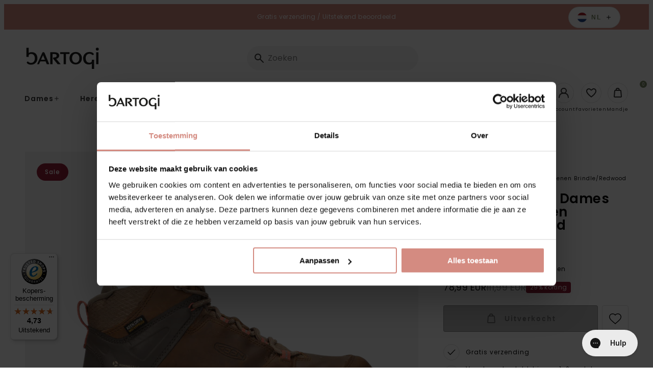

--- FILE ---
content_type: text/html; charset=utf-8
request_url: https://bartogi.nl/products/terradora-ii-mid-dames-wandelschoenen-brindle-redwood
body_size: 55628
content:
<!doctype html>
<html class="no-js no-touch" lang="nl">
  <head>
<script
  id="Cookiebot"
  src="https://consent.cookiebot.com/uc.js"
  data-cbid="6aa8dd41-e2fa-4ef3-8f76-f2ae39741c63"
  type="text/javascript"
  defer
></script>
    
<!-- "snippets/limespot.liquid" was not rendered, the associated app was uninstalled -->
    <meta charset="utf-8">
    <meta http-equiv="X-UA-Compatible" content="IE=edge">
    <meta name="viewport" content="width=device-width,initial-scale=1"><meta name="apple-mobile-web-app-title" content="Bartogi"><link rel="icon" type="image/png" href="//bartogi.nl/cdn/shop/files/favicon_Bartogi_100px_4kant.png?crop=center&height=32&v=1728045491&width=32">
  <link rel="apple-touch-icon" sizes="180x180" href="//bartogi.nl/cdn/shop/files/favicon_Bartogi_100px_4kant.png?crop=center&height=180&v=1728045491&width=180"><meta name="theme-color" content="#7d8c66"> 
  <meta name="msapplication-TileColor" content="#7d8c66"><meta name="msapplication-config" content="//bartogi.nl/cdn/shop/t/37/assets/browserconfig.xml?v=85372032473344093911767021981">
<link rel="manifest" href="//bartogi.nl/cdn/shop/t/37/assets/site.webmanifest?v=78931625418574843111767021981">
<link rel="canonical" href="https://bartogi.nl/products/terradora-ii-mid-dames-wandelschoenen-brindle-redwood">
<link rel="dns-prefetch" href="https://www.google.com">
<link rel="dns-prefetch" href="https://www.google.nl">
<link rel="dns-prefetch" href="https://www.google-analytics.com">
<link rel="dns-prefetch" href="https://stats.g.doubleclick.net">
<link rel="dns-prefetch" href="https://www.facebook.com">
<link rel="dns-prefetch" href="https://connect.facebook.net"><link rel="preconnect" href="https://cdn.shopify.com" crossorigin><link rel="preconnect" href="https://fonts.shopifycdn.com" crossorigin>
<title> Terradora II Dames Wandelschoenen Grijs K1022353 | Keen | Bartogi</title>
<meta name="description" content="KeenDuurzame all-terrain bergschoenen"><meta property="og:site_name" content="Bartogi NL">
<meta property="og:url" content="https://bartogi.nl/products/terradora-ii-mid-dames-wandelschoenen-brindle-redwood">
<meta property="og:title" content="Terradora II Dames Wandelschoenen Grijs K1022353 | Keen">
<meta property="og:type" content="product">
<meta property="og:description" content="KeenDuurzame all-terrain bergschoenen"><meta property="og:image" content="http://bartogi.nl/cdn/shop/products/K1023728_1.png?v=1665010944">
  <meta property="og:image:secure_url" content="https://bartogi.nl/cdn/shop/products/K1023728_1.png?v=1665010944">
  <meta property="og:image:width" content="1500">
  <meta property="og:image:height" content="1500"><meta property="og:price:amount" content="78,99">
  <meta property="og:price:currency" content="EUR"><meta name="twitter:card" content="summary_large_image">
<meta name="twitter:title" content="Terradora II Dames Wandelschoenen Grijs K1022353 | Keen">
<meta name="twitter:description" content="KeenDuurzame all-terrain bergschoenen">
<style data-shopify>

    @font-face {
  font-family: Poppins;
  font-weight: 400;
  font-style: normal;
  font-display: swap;
  src: url("//bartogi.nl/cdn/fonts/poppins/poppins_n4.0ba78fa5af9b0e1a374041b3ceaadf0a43b41362.woff2") format("woff2"),
       url("//bartogi.nl/cdn/fonts/poppins/poppins_n4.214741a72ff2596839fc9760ee7a770386cf16ca.woff") format("woff");
}

    @font-face {
  font-family: Poppins;
  font-weight: 400;
  font-style: italic;
  font-display: swap;
  src: url("//bartogi.nl/cdn/fonts/poppins/poppins_i4.846ad1e22474f856bd6b81ba4585a60799a9f5d2.woff2") format("woff2"),
       url("//bartogi.nl/cdn/fonts/poppins/poppins_i4.56b43284e8b52fc64c1fd271f289a39e8477e9ec.woff") format("woff");
}

    @font-face {
  font-family: Poppins;
  font-weight: 500;
  font-style: normal;
  font-display: swap;
  src: url("//bartogi.nl/cdn/fonts/poppins/poppins_n5.ad5b4b72b59a00358afc706450c864c3c8323842.woff2") format("woff2"),
       url("//bartogi.nl/cdn/fonts/poppins/poppins_n5.33757fdf985af2d24b32fcd84c9a09224d4b2c39.woff") format("woff");
}

    @font-face {
  font-family: Poppins;
  font-weight: 600;
  font-style: normal;
  font-display: swap;
  src: url("//bartogi.nl/cdn/fonts/poppins/poppins_n6.aa29d4918bc243723d56b59572e18228ed0786f6.woff2") format("woff2"),
       url("//bartogi.nl/cdn/fonts/poppins/poppins_n6.5f815d845fe073750885d5b7e619ee00e8111208.woff") format("woff");
}

    @font-face {
  font-family: Poppins;
  font-weight: 700;
  font-style: normal;
  font-display: swap;
  src: url("//bartogi.nl/cdn/fonts/poppins/poppins_n7.56758dcf284489feb014a026f3727f2f20a54626.woff2") format("woff2"),
       url("//bartogi.nl/cdn/fonts/poppins/poppins_n7.f34f55d9b3d3205d2cd6f64955ff4b36f0cfd8da.woff") format("woff");
}

    @font-face {
  font-family: Poppins;
  font-weight: 500;
  font-style: normal;
  font-display: swap;
  src: url("//bartogi.nl/cdn/fonts/poppins/poppins_n5.ad5b4b72b59a00358afc706450c864c3c8323842.woff2") format("woff2"),
       url("//bartogi.nl/cdn/fonts/poppins/poppins_n5.33757fdf985af2d24b32fcd84c9a09224d4b2c39.woff") format("woff");
}

    @font-face {
  font-family: "Shadows Into Light";
  font-weight: 400;
  font-style: normal;
  font-display: swap;
  src: url("//bartogi.nl/cdn/fonts/shadows_into_light/shadowsintolight_n4.13f218429ac0076957bf37b06737a1b0bf1ca804.woff2") format("woff2"),
       url("//bartogi.nl/cdn/fonts/shadows_into_light/shadowsintolight_n4.1b8a37e3c67688e0fe11b3a125486f4a08991555.woff") format("woff");
}

  

  :root {

    

    --site-center: 90rem;
    --site-center-compact: 65rem;
    --site-center-narrow: 40rem;

    --site-side-spacing: 1.25rem;
    --site-side-spacing-md: 2.5rem;

    --site-side-spacing-wide: 1.25rem;
    --site-side-spacing-wide-md: 2.5rem;
    --site-side-spacing-wide-lg: 5.5rem;

    --container-spacing: 3rem;
    --container-spacing-md: 2rem;

    --container-row-spacing: 3rem;
    --container-row-spacing-md: 5rem;

    --gutter: 0.32rem;
    --gutter-md: 3rem;

    --row-spacing: 1rem;
    --row-spacing-md: 1rem;

    --element-spacing: 1rem;

    
    

      --font-regular-family: Poppins, sans-serif;
      --font-regular-style: normal;
      --font-regular-weight: 400;

      --font-medium-family: Poppins, sans-serif;
      --font-medium-style: normal;
      --font-medium-weight: 500;

      --font-semi-bold-family: Poppins, sans-serif;
      --font-semi-bold-style: normal;
      --font-semi-bold-weight: 600;

      --font-bold-family: Poppins, sans-serif;
      --font-bold-style: normal;
      --font-bold-weight: 700;

      --font-heading-family: Poppins, sans-serif;
      --font-heading-style: normal;
      --font-heading-weight: normal;

      --font-handwritten-family: "Shadows Into Light", cursive;
      --font-handwritten-style: normal;
      --font-handwritten-weight: normal;

    

    
    --text-transform: none;

    
    

    
    --color-background: #FFFFFF;

    --color-text: #080808;
    --color-text-50: #808080;
    --color-text-25: #c1c1c1;
    --color-text-15: #dadada;
    --color-text-5: #f3f3f3;

    --color-primary: #7d8c66;
    --color-text-on-primary: #FFFFFF;
    --color-border-on-primary: #7d8c66;
    --color-hover-on-primary: #7d8c66;
    --color-hover-text-on-primary: #FFFFFF;
    --color-hover-border-on-primary: #7d8c66;
    --color-primary-dark: #48513b;
    --color-primary-50: #bec6b3;
    --color-primary-25: #dfe2d9;
    --color-primary-15: #eceee8;
    --color-primary-5: #f9f9f7;

    --color-secondary: #d48b81;
    --color-text-on-secondary: #FFFFFF;
    --color-border-on-secondary: #d48b81;
    --color-hover-on-secondary: #d48b81;
    --color-hover-text-on-secondary: #FFFFFF;
    --color-hover-border-on-secondary: #d48b81;
    --color-secondary-dark: #b24b3d;
    --color-secondary-50: #eac5c0;
    --color-secondary-25: #f4e2e0;
    --color-secondary-15: #f9eeec;
    --color-secondary-5: #fdf9f9;

    --color-tertiary: #080808;
    --color-text-on-tertiary: #FFFFFF;
    --color-border-on-tertiary: #000000;
    --color-hover-on-tertiary: #080808;
    --color-hover-text-on-tertiary: #FFFFFF;
    --color-hover-border-on-tertiary: #080808;
    --color-tertiary-dark: #000000;
    --color-tertiary-50: #848484;
    --color-tertiary-25: #c1c1c1;
    --color-tertiary-15: #dadada;
    --color-tertiary-5: #f3f3f3;

    --color-accent: var(--color-primary-15);
    --color-text-on-accent: var(--color-text);

    --color-border: #B6A182;
    --color-border-50: #dbd0c1;

    --color-positive: #0f9100;
    --color-negative: #C4000B;

    --color-link: #7d8c66;
    --color-link-hover: var(--color-primary-dark);

    --color-black: #080808;
    --color-black-50: #808080;
    --color-black-25: #c1c1c1;
    --color-black-15: #dadada;
    --color-black-5: #f3f3f3;

    --color-highlight: #7d8c66;
    --color-white: #FFFFFF;
    --color-off-white: #F4F4F4;
    --color-gray: #666666;
    --color-dark-gray: #7F807F;
    --color-background-accent: #D1D2CB;

    --color-scheme-accent-1: #FFFFFF;
    --color-scheme-text-on-accent-1: #FFFFFF;

    --color-scheme-accent-2: #f49360;
    --color-scheme-text-on-accent-2: #FFFFFF;

    --color-scheme-accent-3: #0083bf;
    --color-scheme-text-on-accent-3: #FFFFFF;

    --color-new: #164194;
    --color-text-on-new: #ffffff;

    --color-on-sale: #932036;
    --color-text-on-sale: #ffffff;

    --color-sold-out: #F6F2F1;
    --color-text-on-sold-out: #080808;

    
    --buttons-border-thickness: 1px;
    --buttons-border-radius: 4px;

    --button-primary-background: #7d8c66;
    --button-secondary-background: #d48b81;
    --button-tertiary-background: #080808;

    
    --z-index-dropdown: 1000;
    --z-index-sticky: 1020;
    --z-index-fixed: 1030;
    --z-index-offcanvas-backdrop: 1040;
    --z-index-offcanvas: 1045;
    --z-index-modal-backdrop: 1050;
    --z-index-modal: 1055;
    --z-index-popover: 1070;
    --z-index-tooltip: 1080;

    
    --duration-short: 100ms;
    --duration-default: 200ms;
    --duration-long: 500ms;

  }
</style>
<style data-shopify>@charset "UTF-8";*,:after,:before{-webkit-box-sizing:border-box;box-sizing:border-box}body,html{min-height:100%}body{background:var(--color-background);background-image:var(--body-bg-pattern);background-repeat:repeat;background-size:100px 100px;color:var(--color-black);font-family:var(--font-regular-family);font-size:.875rem;font-style:var(--font-regular-style);font-weight:var(--font-regular-weight);letter-spacing:.0625rem;line-height:1.25rem}body.filter-navigation-is-open,body.header-navigation-is-open{overflow:hidden}@media screen and (min-width:768px){body.filter-navigation-is-open,body.header-navigation-is-open{overflow:auto}}.no-js:not(html){display:none!important}html.no-js .no-js:not(html){display:block!important}.no-js-inline{display:none!important}html.no-js .no-js-inline{display:inline-block!important}.hidden,html.no-js .no-js-hidden{display:none!important}.full-unstyled-link{color:currentColor;display:block;text-decoration:none}.skip-to-content-link:focus{clip:auto;height:auto;overflow:auto;position:inherit;width:auto;z-index:9999}.grecaptcha-badge{visibility:hidden}@media (prefers-reduced-motion){.motion-reduce{-webkit-transition:none!important;transition:none!important}}.shopify-challenge__container{margin:10rem auto}div[id^=trustbadge-container]{z-index:var(--z-index-sticky)!important}.button,.button-wrapper a,.shopify-challenge__button{-webkit-box-align:center;-ms-flex-align:center;fill:var(--button-text);--button-background:transparent;--button-border:transparent;--button-text:var(--color-black);--button-background-hover:var(--color-black);--button-border-hover:var(--color-black);--button-text-hover:var(--color-white);--button-background-disabled:#262626;--button-border-disabled:#262626;--button-text-disabled:hsla(0,0%,100%,.25);align-items:center;-webkit-appearance:none;-moz-appearance:none;appearance:none;background:var(--button-background);border:var(--buttons-border-thickness) solid transparent;border-color:var(--button-border);border-radius:var(--buttons-border-radius);color:var(--button-text);cursor:pointer;display:-webkit-inline-box;display:-ms-inline-flexbox;display:inline-flex;font-size:.875rem;font-weight:600;letter-spacing:.125rem;line-height:1.25rem;margin:0;overflow:hidden;padding:.9375rem 1.5rem;position:relative;text-decoration:none;text-transform:var(--text-transform);-webkit-transition:all var(--duration-default) ease-in-out;transition:all var(--duration-default) ease-in-out}.button .icon,.button-wrapper a .icon,.shopify-challenge__button .icon{display:-webkit-inline-box;display:-ms-inline-flexbox;display:inline-flex;margin:0;padding:0}.button .icon .fill,.button-wrapper a .icon .fill,.shopify-challenge__button .icon .fill{fill:currentColor}.button--sm.shopify-challenge__button,.button-wrapper a.button--sm,.button.button--sm{padding:.6875rem 1rem}.button--lg.shopify-challenge__button,.button-wrapper a.button--lg,.button.button--lg{padding:1.375rem 1.5rem}.button--effect.shopify-challenge__button,.button-wrapper a.button--effect,.button.button--effect{padding-right:3rem}.button--effect.shopify-challenge__button .icon,.button-wrapper a.button--effect .icon,.button.button--effect .icon{position:absolute;top:50%;-webkit-transform:translateY(-50%);-ms-transform:translateY(-50%);transform:translateY(-50%);-webkit-transition:all var(--duration-default) ease-in-out;transition:all var(--duration-default) ease-in-out}.button--effect.shopify-challenge__button .icon.icon--before,.button-wrapper a.button--effect .icon.icon--before,.button.button--effect .icon.icon--before{left:1.5rem;opacity:0}.button--effect.shopify-challenge__button .icon.icon--after,.button-wrapper a.button--effect .icon.icon--after,.button.button--effect .icon.icon--after{opacity:1;right:1.5rem}.button--effect.shopify-challenge__button .icon svg,.button-wrapper a.button--effect .icon svg,.button.button--effect .icon svg{color:var(--button-text);-webkit-transition:all var(--duration-default) ease-in-out;transition:all var(--duration-default) ease-in-out}.button--effect.shopify-challenge__button:hover,.button-wrapper a.button--effect:hover,.button.button--effect:hover{padding-left:3rem;padding-right:1.5rem}.button--effect.shopify-challenge__button:hover .icon.icon--before,.button-wrapper a.button--effect:hover .icon.icon--before,.button.button--effect:hover .icon.icon--before{opacity:1}.button--effect.shopify-challenge__button:hover .icon.icon--after,.button-wrapper a.button--effect:hover .icon.icon--after,.button.button--effect:hover .icon.icon--after{opacity:0;right:0}.button--effect.shopify-challenge__button:hover .icon svg,.button-wrapper a.button--effect:hover .icon svg,.button.button--effect:hover .icon svg{color:var(--button-text-hover)}.button--effect.button--link.shopify-challenge__button,.button-wrapper a.button--effect.button--link,.button.button--effect.button--link{padding-right:2rem}.button--effect.button--link.shopify-challenge__button .icon.icon--before,.button-wrapper a.button--effect.button--link .icon.icon--before,.button.button--effect.button--link .icon.icon--before{left:0}.button--effect.button--link.shopify-challenge__button .icon.icon--after,.button-wrapper a.button--effect.button--link .icon.icon--after,.button.button--effect.button--link .icon.icon--after{right:0}.button--effect.button--link.shopify-challenge__button:hover,.button-wrapper a.button--effect.button--link:hover,.button.button--effect.button--link:hover{padding-left:2rem;padding-right:0}.button--effect.button--link.shopify-challenge__button:hover .icon.icon--before,.button-wrapper a.button--effect.button--link:hover .icon.icon--before,.button.button--effect.button--link:hover .icon.icon--before{left:0}.button--effect.button--link.shopify-challenge__button:hover .icon.icon--after,.button-wrapper a.button--effect.button--link:hover .icon.icon--after,.button.button--effect.button--link:hover .icon.icon--after{right:-1rem}.button-wrapper a:active,.button-wrapper a:hover,.button:active,.button:hover,.shopify-challenge__button:active,.shopify-challenge__button:hover{background:var(--button-background-hover);border-color:var(--button-border-hover);color:var(--button-text-hover);outline:none;text-decoration:none}.button--icon-left{-webkit-box-align:center;-ms-flex-align:center;align-items:center}.button--icon-left .icon{margin-right:.5rem}.button--icon-right{-webkit-box-align:center;-ms-flex-align:center;align-items:center}.button--icon-right .icon{margin-left:.5rem}.button--primary.shopify-challenge__button,.button-wrapper a.button--primary,.button-wrapper.button--primary a,.button.button--primary{--button-background:var(--color-primary);--button-text:var(--color-text-on-primary);--button-border:var(--color-border-on-primary);--button-background-hover:var(--color-hover-on-primary);--button-text-hover:var(--color-hover-text-on-primary);--button-border-hover:var(--color-hover-border-on-primary);--button-background-disabled:rgba(38,38,38,.3);--button-border-disabled:rgba(38,38,38,.3);--button-text-disabled:rgba(38,38,38,.5)}.button--secondary.shopify-challenge__button,.button-wrapper a.button--secondary,.button-wrapper.button--secondary a,.button.button--secondary{--button-background:var(--button-secondary-background);--button-text:var(--color-text-on-secondary);--button-border:var(--color-border-on-secondary);--button-background-hover:var(--color-hover-on-secondary);--button-text-hover:var(--color-hover-text-on-secondary);--button-border-hover:var(--color-hover-border-on-secondary);--button-background-disabled:rgba(38,38,38,.3);--button-border-disabled:rgba(38,38,38,.3);--button-text-disabled:rgba(38,38,38,.5)}.button--tertiary.shopify-challenge__button,.button-wrapper a.button--tertiary,.button.button--tertiary{--button-background:var(--button-tertiary-background);--button-text:var(--color-text-on-tertiary);--button-border:var(--color-border-on-tertiary);--button-background-hover:var(--color-hover-on-tertiary);--button-text-hover:var(--color-hover-text-on-tertiary);--button-border-hover:var(--color-hover-border-on-tertiary);--button-background-disabled:rgba(38,38,38,.3);--button-border-disabled:rgba(38,38,38,.3);--button-text-disabled:rgba(38,38,38,.5)}.button--quaternary.shopify-challenge__button,.button-wrapper a.button--quaternary,.button.button--quaternary{--button-background:var(--color-white);--button-border:var(--color-black);--button-text:var(--color-black);--button-background-hover:var(--color-primary);--button-border-hover:var(--color-primary);--button-text-hover:var(--color-text-on-primary);--button-background-disabled:rgba(38,38,38,.3);--button-border-disabled:rgba(38,38,38,.3);--button-text-disabled:rgba(38,38,38,.5)}.button--white.shopify-challenge__button,.button-wrapper a.button--white,.button.button--white{--button-background:var(--color-white);--button-border:var(--color-white);--button-text:var(--color-black);--button-background-hover:var(--color-primary);--button-border-hover:var(--color-primary);--button-text-hover:var(--color-text-on-primary);--button-background-disabled:rgba(38,38,38,.3);--button-border-disabled:rgba(38,38,38,.3);--button-text-disabled:rgba(38,38,38,.5)}.button--link.shopify-challenge__button,.button-wrapper a.button--link,.button.button--link{--button-background:transparent;--button-border:transparent;--button-text:var(--color-black);--button-background-hover:transparent;--button-border-hover:transparent;--button-text-hover:var(--color-primary);--button-background-disabled:transparent;--button-border-disabled:transparent;--button-text-disabled:rgba(38,38,38,.5);padding:.9375rem 0;position:relative;text-decoration:none}.button-wrapper a.disabled,.button-wrapper a[disabled],.button.disabled,.button[disabled],.disabled.shopify-challenge__button,[disabled].shopify-challenge__button{background:var(--button-background-disabled);border-color:var(--button-border-disabled);-webkit-box-shadow:0 0;box-shadow:0 0;color:var(--button-text-disabled);cursor:not-allowed}.button--primary.disabled.button--andreas .icon--andreas_3x .fill,.button--primary.disabled.button--andreas-side .icon--andreas_3x_side .fill,.button--primary[disabled].button--andreas .icon--andreas_3x .fill,.button--primary[disabled].button--andreas-side .icon--andreas_3x_side .fill,.button-wrapper.button--primary a.disabled.button--andreas .icon--andreas_3x .fill,.button-wrapper.button--primary a.disabled.button--andreas-side .icon--andreas_3x_side .fill,.button-wrapper.button--primary a[disabled].button--andreas .icon--andreas_3x .fill,.button-wrapper.button--primary a[disabled].button--andreas-side .icon--andreas_3x_side .fill{fill:rgba(38,38,38,.3)}.button--secondary.disabled.button--andreas .icon--andreas_3x .fill,.button--secondary.disabled.button--andreas-side .icon--andreas_3x_side .fill,.button--secondary[disabled].button--andreas .icon--andreas_3x .fill,.button--secondary[disabled].button--andreas-side .icon--andreas_3x_side .fill,.button-wrapper.button--secondary a.disabled.button--andreas .icon--andreas_3x .fill,.button-wrapper.button--secondary a.disabled.button--andreas-side .icon--andreas_3x_side .fill,.button-wrapper.button--secondary a[disabled].button--andreas .icon--andreas_3x .fill,.button-wrapper.button--secondary a[disabled].button--andreas-side .icon--andreas_3x_side .fill{fill:rgba(var(--color-primary),.3)}.button--link.disabled:after,.button--link[disabled]:after{display:none}.button--wide.shopify-challenge__button,.button-wrapper a.button--wide,.button.button--wide{display:block;width:100%}.button--square.shopify-challenge__button,.button-wrapper a.button--square,.button.button--square{height:3.875rem;padding:0;width:3.875rem}.button--square.shopify-challenge__button .icon,.button-wrapper a.button--square .icon,.button.button--square .icon{display:block;left:50%;margin:0;position:absolute;top:50%}.button--square.shopify-challenge__button .button__text,.button-wrapper a.button--square .button__text,.button.button--square .button__text{display:none}.button--add-to-cart:not([disabled]){opacity:.8}.button--add-to-cart:not([disabled]),.button--add-to-cart:not([disabled]):hover{background-color:var(--add-to-cart-button-background);border-color:var(--add-to-cart-button-background)}.button--add-to-cart:not([disabled]):hover{opacity:1}.shopify-challenge__button{--button-background:var(--button-primary-background);--button-text:var(--color-black);--button-border:var(--color-border-on-primary);--button-background-hover:var(--color-hover-on-primary);--button-text-hover:var(--color-hover-text-on-primary);--button-border-hover:var(--color-hover-border-on-primary);--button-background-disabled:rgba(38,38,38,.3);--button-border-disabled:rgba(38,38,38,.3);--button-text-disabled:rgba(38,38,38,.5)}.buttons{-webkit-box-align:center;-ms-flex-align:center;align-items:center;display:-webkit-box;display:-ms-flexbox;display:flex;-ms-flex-wrap:wrap;flex-wrap:wrap;margin-bottom:-1rem}.button-wrapper .buttons a,.buttons .button,.buttons .button-wrapper a,.buttons .shopify-challenge__button{-ms-flex-item-align:center;align-self:center;margin:0 1rem 1rem 0}.button-wrapper .buttons a:last-child,.buttons .button-wrapper a:last-child,.buttons .button:last-child,.buttons .shopify-challenge__button:last-child{margin:0 0 1rem}.button-wrapper,.button-wrapper.button--primary,.button-wrapper.button--primary a.button-wrapper,.button-wrapper.button--secondary,.button-wrapper.button--secondary a.button-wrapper{background:transparent;border:0;color:var(--color-black)}.button-wrapper a.loading,.button.loading,.loading.shopify-challenge__button{color:transparent}.button-wrapper a.loading:after,.button.loading:after,.loading.shopify-challenge__button:after{-webkit-animation:loading var(--duration-default) infinite linear;animation:loading var(--duration-default) infinite linear;border:5px solid transparent;border-left:5px solid var(--button-text);border-radius:100%;content:"";display:block;height:2rem;left:50%;margin-left:-1rem;margin-top:-1rem;position:absolute;top:50%;width:2rem}@-webkit-keyframes loading{0%{-webkit-transform:rotate(0deg);transform:rotate(0deg)}to{-webkit-transform:rotate(1turn);transform:rotate(1turn)}}@keyframes loading{0%{-webkit-transform:rotate(0deg);transform:rotate(0deg)}to{-webkit-transform:rotate(1turn);transform:rotate(1turn)}}.circular-button,.circular-label{-webkit-box-pack:center;-ms-flex-pack:center;-webkit-box-align:center;-ms-flex-align:center;align-items:center;-webkit-appearance:none;-moz-appearance:none;appearance:none;background-color:var(--color-primary);border:0;border-radius:100%;color:var(--color-text-on-primary);display:-webkit-box;display:-ms-flexbox;display:flex;font-size:.875rem;font-weight:500;height:7.5rem;justify-content:center;letter-spacing:.125rem;line-height:1.125rem;margin:0;outline:0;padding:.5rem;text-align:center;text-transform:var(--text-transform);-webkit-transition:all var(--duration-default) ease-in-out;transition:all var(--duration-default) ease-in-out;-webkit-transition-property:background-color,color,border;transition-property:background-color,color,border;width:7.5rem}@media screen and (min-width:768px){.circular-button,.circular-label{font-size:1rem;height:8.75rem;line-height:1.25rem;width:8.75rem}}@media screen and (min-width:1024px){.circular-button,.circular-label{font-size:1.25rem;height:11.25rem;line-height:1.5rem;width:11.25rem}}.circular-button:active,.circular-button:focus,.circular-button:hover,.circular-label:active,.circular-label:focus,.circular-label:hover{background:rgba(196,0,11,.6);text-decoration:none}.circular-button--black,.circular-label--black{background:var(--color-black)}.circular-button--black:active,.circular-button--black:focus,.circular-button--black:hover,.circular-label--black:active,.circular-label--black:focus,.circular-label--black:hover{background:rgba(0,0,0,.6)}.circular-button{cursor:pointer}.color-scheme{background:var(--color-scheme-background);color:var(--color-scheme-text)}.color-scheme--dark{--color-scheme-background:var(--color-black);--color-scheme-text:var(--color-white);--color-link:var(--color-primary);--color-link-hover:var(--color-primary-dark)}.color-scheme--primary{--color-scheme-background:var(--color-primary);--color-scheme-text:var(--color-text-on-primary);--color-link:var(--color-text-on-primary);--color-link-hover:var(--color-hover-text-on-primary)}.color-scheme--secondary{--color-scheme-background:var(--color-secondary);--color-scheme-text:var(--color-text-on-secondary);--color-link:var(--color-text-on-secondary);--color-link-hover:var(--color-hover-text-on-secondary)}.color-scheme--tertiary{--color-scheme-background:var(--color-tertiary);--color-scheme-text:var(--color-text-on-tertiary);--color-link:var(--color-text-on-tertiary);--color-link-hover:var(--color-hover-text-on-tertiary)}.color-scheme--accent-1{--color-scheme-background:var(--color-scheme-accent-1);--color-scheme-text:var(--color-scheme-text-on-accent-1);--color-link:var(--color-scheme-text-on-accent-1)}.color-scheme--accent-2{--color-scheme-background:var(--color-scheme-accent-2);--color-scheme-text:var(--color-scheme-text-on-accent-2);--color-link:var(--color-scheme-text-on-accent-2)}.color-scheme--accent-3{--color-scheme-background:var(--color-scheme-accent-3);--color-scheme-text:var(--color-scßheme-text-on-accent-3);--color-link:var(--color-scheme-text-on-accent-3)}a{color:var(--color-link);text-decoration:none}a:active,a:focus,a:hover{color:var(--color-link-hover);outline:none;text-decoration:underline}figure{margin:0;padding:0}b,strong{font-family:var(--font-bold-family);font-style:var(--font-bold-style);font-weight:var(--font-bold-weight)}.element-spacing,blockquote,dl,figure,form,p,q,table{margin:0 0 1rem}.element-spacing:last-child,blockquote:last-child,dl:last-child,figure:last-child,form:last-child,p:last-child,q:last-child,table:last-child{margin-bottom:0}small{font-size:.75rem;letter-spacing:.0625rem;opacity:.6}h1 h2:last-child,h3:last-child,h4:last-child,h5:last-child,h6:last-child,li ol,li ul,table table{margin-bottom:0}hr{background-color:var(--color-border);border-width:0;color:var(--color-border);height:1px;line-height:0;margin:1rem 0}.focus-visible{outline:.0625rem solid var(--color-secondary-25);outline-offset:0}:focus-visible{outline:.0625rem solid var(--color-secondary-25);outline-offset:0}:focus{outline:.0625rem solid var(--color-secondary-25);outline-offset:0}:focus:not(.focus-visible){-webkit-box-shadow:none;box-shadow:none;outline:0}:focus:not(:focus-visible){-webkit-box-shadow:none;box-shadow:none;outline:0}.focus-none{-webkit-box-shadow:none!important;box-shadow:none!important;outline:0!important}.img{display:block;width:100%}.img--wrapper{overflow:hidden;position:relative}.img iframe,.img img,.img model-viewer,.img picture,.img svg,.img video{display:block;height:100%;max-height:100%;max-width:100%;width:100%}.img--contain,.img--cover{height:0}.img--contain iframe,.img--contain img,.img--contain model-viewer,.img--contain picture,.img--contain svg,.img--contain video,.img--cover iframe,.img--cover img,.img--cover model-viewer,.img--cover picture,.img--cover svg,.img--cover video{bottom:0;left:0;position:absolute;right:0;top:0}.img--4x1{padding-bottom:25%}.img--3x1{padding-bottom:33.3333%}.img--2x1{padding-bottom:50%}.img--7x9{padding-bottom:128.5714285714%}.img--16x9{padding-bottom:56.25%}.img--5x3{padding-bottom:60%}.img--4x3{padding-bottom:75%}.img--5x4{padding-bottom:80%}.img--6x4{padding-bottom:66.6666%}.img--1x1{padding-bottom:100%}.img--4x5{padding-bottom:125%}.img--3x4{padding-bottom:133.3333%}.img--3x5{padding-bottom:166.6666%}.img--cover iframe,.img--cover img,.img--cover model-viewer,.img--cover picture,.img--cover svg,.img--cover video{height:100%;-o-object-fit:cover;object-fit:cover;-o-object-position:center;object-position:center;width:100%}.img--contain iframe,.img--contain img,.img--contain model-viewer,.img--contain picture,.img--contain svg,.img--contain video{-o-object-fit:contain;object-fit:contain;-o-object-position:center;object-position:center}.img--object-fit{bottom:0;height:100%;left:0;padding-bottom:0;position:absolute;right:0;top:0}.img--black-and-white,.img--grayscale{-webkit-filter:grayscale(100%);filter:grayscale(100%)}.img--multiply-grayscale:after,.img--multiply-red:after{background:var(--color-primary);bottom:0;content:"";display:block;left:0;mix-blend-mode:multiply;position:absolute;right:0;top:0}.img--multiply-grayscale:after{-webkit-filter:grayscale(100%);filter:grayscale(100%)}.img--placeholder{background:#d1d2cb;position:relative}.h1,.h2,.h3,.h4,.h5,.h6,.heading,h1,h2,h3,h4,h5,h6{font-family:var(--font-heading-family);font-style:var(--font-heading-style);font-weight:var(--font-heading-weight);letter-spacing:.09375rem;margin:0 0 1rem;text-transform:var(--text-transform)}.h1:last-child,.h2:last-child,.h3:last-child,.h4:last-child,.h5:last-child,.h6:last-child,.heading:last-child,h1:last-child,h2:last-child,h3:last-child,h4:last-child,h5:last-child,h6:last-child{margin-bottom:0}.h1,h1{font-size:2.375rem;line-height:2.75rem}.h2,h2{font-size:2rem;line-height:2.375rem}.h3,h3{font-size:1.625rem;line-height:2rem}.h4,h4{font-size:1.25rem;line-height:1.625rem}.h5,h5{line-height:1.25rem}.h5,.h6,h5,h6{font-size:.875rem}.h6,h6{letter-spacing:.125rem;line-height:1.125rem}.heading-1{font-size:3.125rem;line-height:3.125rem}@media screen and (min-width:1024px){.heading-1{font-size:5rem;line-height:5rem}}.heading-2{font-size:1.875rem;line-height:2.25rem}@media screen and (min-width:768px){.heading-2{font-size:2.5rem;line-height:3.125rem}}.heading-3{font-size:1.5625rem;line-height:1.875rem}@media screen and (min-width:768px){.heading-3{font-size:5rem;line-height:5.625rem}}.heading-4{font-size:1.5625rem;line-height:1.875rem}@media screen and (min-width:768px){.heading-4{font-size:4.375rem;line-height:5rem}}.heading-5{font-size:1.25rem;line-height:1.5625rem}@media screen and (min-width:768px){.heading-5{font-size:3.75rem;line-height:4.375rem}}.heading-6{font-size:.9375rem;line-height:1.25rem}@media screen and (min-width:768px){.heading-6{font-size:3.125rem;line-height:3.75rem}}.h-serif,.heading-serif{font-family:var(--font-heading-family);font-style:var(--font-heading-style);font-weight:var(--font-heading-weight);letter-spacing:0;text-transform:none}.h-handwritten,.heading-handwritten{font-family:var(--font-handwritten-family);font-style:var(--font-handwritten-style);font-weight:var(--font-handwritten-weight);letter-spacing:0;text-transform:none}.body-font-size{font-size:.875rem;letter-spacing:.0625rem;line-height:1.25rem}.body-font-size--xs{font-size:.75rem;letter-spacing:.0625rem;line-height:1.125rem}.body-font-size--sm{font-size:.875rem;letter-spacing:.0625rem;line-height:1.25rem}.body-font-size--lg{font-size:1rem;letter-spacing:.0625rem;line-height:2rem}.text-extra-small{font-size:.75rem;line-height:1rem}.text-small{font-size:.875rem;line-height:1.25rem}.text-medium{font-size:1rem;line-height:1.5rem}.text-large{font-size:1.125rem;line-height:1.625rem}.text-extra-large{font-size:1.25rem;line-height:1.75rem}.text-align-left{text-align:left}.text-align-center{text-align:center}.text-align-right{text-align:right}.text-primary{color:var(--color-primary)}.text-white{color:var(--color-white)}.clearfix:after,.clearfix:before{clear:both;content:"";display:table}.list-inline,.list-unstyled{list-style:none;margin:0;padding:0}.list-inline{display:-webkit-box;display:-ms-flexbox;display:flex}.js-focus-hidden:focus{outline:none}.weight-regular{font-family:var(--font-regular-family);font-style:var(--font-regular-style);font-weight:var(--font-regular-weight)}.weight-medium{font-family:var(--font-medium-family);font-style:var(--font-medium-style);font-weight:var(--font-medium-weight)}.weight-semi-bold{font-family:var(--font-semi-bold-family);font-style:var(--font-semi-bold-style);font-weight:var(--font-semi-bold-weight)}.weight-bold{font-family:var(--font-bold-family);font-style:var(--font-bold-style);font-weight:var(--font-bold-weight)}.text-capitalize{text-transform:capitalize}.text-none{text-transform:none}.text-uppercase{text-transform:uppercase}.multiply-red{background:var(--color-primary);mix-blend-mode:multiply}.multiply-grayscale{background:var(--color-black);mix-blend-mode:multiply}.color-black{color:var(--color-black)}.color-white{color:var(--color-white)}.color-gray{color:var(--color-gray)}.color-primary{color:var(--color-primary)}.color-secondary{color:var(--color-secondary)}.color-tertiary{color:var(--color-tertiary)}.color-inherit{color:inherit}.mb-0{margin-bottom:0}.invisible{size:0;pointer-events:none;visibility:hidden}.w-full{width:100%}.icon{display:block;position:relative}.icon .fill{fill:var(--color-black)}.icon .stroke{stroke:var(--color-black)}.icon.icon--xs{padding-bottom:.75rem;width:.75rem}.icon.icon--sm{padding-bottom:1rem;width:1rem}.icon.icon--lg,.icon.icon--md{padding-bottom:1.5rem;width:1.5rem}.icon.icon--xl{padding-bottom:2rem;width:2rem}.icon.icon--xxl{padding-bottom:2.5rem;width:2.5rem}.icon.icon--cover svg{height:auto;left:50%;padding-bottom:0;pointer-events:none;position:absolute;top:50%;-webkit-transform:translateX(-50%) translateY(-50%);-ms-transform:translateX(-50%) translateY(-50%);transform:translateX(-50%) translateY(-50%);width:100%}.icon.icon--payment{padding-bottom:1.125rem;width:1.5rem}.icon--shopify{display:inline-block;padding-bottom:1em;width:4em}.content__wrapper .rte ol,.content__wrapper .rte ul,.content__wrapper.rte ol,.content__wrapper.rte ul{list-style-position:inside;margin-left:0}.rte-table{-webkit-overflow-scrolling:touch;max-width:100%;overflow:auto}.rte__video-wrapper{height:0;height:auto;max-width:100%;overflow:hidden;padding-bottom:56.25%;position:relative}.rte__video-wrapper iframe{height:100%;left:0;position:absolute;top:0;width:100%}.rte__table-wrapper{-webkit-overflow-scrolling:touch;max-width:100%;overflow:auto}.rte img{display:block;height:auto;max-width:100%}.site{-webkit-box-flex:0;-webkit-box-orient:vertical;-webkit-box-direction:normal;display:-webkit-box;display:-ms-flexbox;display:flex;-ms-flex:0 1 auto;flex:0 1 auto;-ms-flex-direction:column;flex-direction:column;min-height:100vh}.site__main{-webkit-box-flex:1;-ms-flex-positive:1;flex-grow:1;min-width:20rem;position:relative;width:100%}.site-center{margin:0 auto;max-width:var(--site-center)}.site-center.site-center--full{max-width:none}.site-center.site-center--narrow{max-width:var(--site-center-compact)}.site-center.site-center--narrower{max-width:var(--site-center-narrow)}.site-center.site-center--narrowest{max-width:24rem}.site-center.site-center--wide{max-width:none}.site-padding-left{padding-left:var(--site-side-spacing)}@media screen and (min-width:768px){.site-padding-left{padding-left:var(--site-side-spacing-md)}}.site-padding-left-wide{padding-left:var(--site-side-spacing-wide)}@media screen and (min-width:768px){.site-padding-left-wide{padding-left:var(--site-side-spacing-wide-md)}}@media screen and (min-width:1024px){.site-padding-left-wide{padding-left:var(--site-side-spacing-wide-lg)}}.site-padding-right{padding-right:var(--site-side-spacing)}@media screen and (min-width:768px){.site-padding-right{padding-right:var(--site-side-spacing-md)}}.site-padding-right-wide{padding-right:var(--site-side-spacing-wide)}@media screen and (min-width:768px){.site-padding-right-wide{padding-right:var(--site-side-spacing-wide-md)}}@media screen and (min-width:1024px){.site-padding-right-wide{padding-right:var(--site-side-spacing-wide-lg)}}.site-side-spacing{padding-left:var(--site-side-spacing);padding-right:var(--site-side-spacing)}@media screen and (min-width:768px){.site-side-spacing{padding-left:var(--site-side-spacing-md);padding-right:var(--site-side-spacing-md)}}.site-side-spacing.container--full{padding-left:0;padding-right:0}.site-side-spacing-wide{padding-left:var(--site-side-spacing-wide);padding-right:var(--site-side-spacing-wide)}@media screen and (min-width:768px){.site-side-spacing-wide{padding-right:var(--site-side-spacing-wide-md)}}@media screen and (min-width:1024px){.site-side-spacing-wide{padding-right:var(--site-side-spacing-wide-lg)}}@media screen and (min-width:768px){.site-side-spacing-wide{padding-left:var(--site-side-spacing-wide-md)}}@media screen and (min-width:1024px){.site-side-spacing-wide{padding-left:var(--site-side-spacing-wide-lg)}}.site-side-spacing-wide.container--full{padding-left:0;padding-right:0}table{background:transparent;border-collapse:collapse;font-size:.9375rem;letter-spacing:.0625rem;line-height:1.25rem}table.table__wide{width:100%}table td,table th{padding:1.1em .7em;text-align:left;vertical-align:top}table td:first-child,table th:first-child{padding-left:0}table td:last-child,table th:last-child{padding-right:0}table th{color:var(--color-gray);font-weight:400;padding:0 .7em 1.7em}table .vertical-align__top{vertical-align:top}table .vertical-align__middle{vertical-align:middle}table .vertical-align__bottom{vertical-align:bottom}table tbody tr{border-bottom:1px solid var(--color-secondary)}@media screen and (max-width:359px){.table-xs-responsive{width:100%}.table-xs-responsive thead{display:none}.table-xs-responsive tr{display:block}.table-xs-responsive td,.table-xs-responsive tr{clear:both;float:left;width:100%}.table-xs-responsive td,.table-xs-responsive th{display:block;margin:0;text-align:right}.table-xs-responsive td:before{content:attr(data-label);float:left;padding-right:10px;text-align:center}}@media screen and (max-width:479px){.table-sm-responsive{width:100%}.table-sm-responsive thead{display:none}.table-sm-responsive tr{display:block}.table-sm-responsive td,.table-sm-responsive tr{clear:both;float:left;width:100%}.table-sm-responsive td,.table-sm-responsive th{display:block;margin:0;text-align:right}.table-sm-responsive td:before{content:attr(data-label);float:left;padding-right:10px;text-align:center}}@media screen and (max-width:767px){.table-md-responsive{width:100%}.table-md-responsive thead{display:none}.table-md-responsive tr{display:block}.table-md-responsive td,.table-md-responsive tr{clear:both;float:left;width:100%}.table-md-responsive td,.table-md-responsive th{display:block;margin:0;text-align:right}.table-md-responsive td:before{content:attr(data-label);float:left;padding-right:10px;text-align:center}}@media screen and (max-width:1023px){.table-lg-responsive{width:100%}.table-lg-responsive thead{display:none}.table-lg-responsive tr{display:block}.table-lg-responsive td,.table-lg-responsive tr{clear:both;float:left;width:100%}.table-lg-responsive td,.table-lg-responsive th{display:block;margin:0;text-align:right}.table-lg-responsive td:before{content:attr(data-label);float:left;padding-right:10px;text-align:center}}@media screen and (max-width:1439px){.table-xl-responsive{width:100%}.table-xl-responsive thead{display:none}.table-xl-responsive tr{display:block}.table-xl-responsive td,.table-xl-responsive tr{clear:both;float:left;width:100%}.table-xl-responsive td,.table-xl-responsive th{display:block;margin:0;text-align:right}.table-xl-responsive td:before{content:attr(data-label);float:left;padding-right:10px;text-align:center}}.visually-hidden{clip:rect(0 0 0 0);border:0;height:1px;margin:-1px;overflow:hidden;padding:0;position:absolute!important;width:1px}.visually-hidden--inline{height:1em;margin:0}.visually-shown{clip:auto;height:auto;margin:0;overflow:auto;position:inherit!important;width:auto}.visibility-hidden{display:none}@media screen and (min-width:360px){.visibility-xs-hidden{display:none!important}.visibility-xs-visible{display:block!important}.visibility-xs-visible-inline{display:inline!important}}@media screen and (min-width:480px){.visibility-sm-hidden{display:none!important}.visibility-sm-visible{display:block!important}.visibility-sm-visible-inline{display:inline!important}}@media screen and (min-width:768px){.visibility-md-hidden{display:none!important}.visibility-md-visible{display:block!important}.visibility-md-visible-inline{display:inline!important}}@media screen and (min-width:1024px){.visibility-lg-hidden{display:none!important}.visibility-lg-visible{display:block!important}.visibility-lg-visible-inline{display:inline!important}}@media screen and (min-width:1440px){.visibility-xl-hidden{display:none!important}.visibility-xl-visible{display:block!important}.visibility-xl-visible-inline{display:inline!important}}.container{display:block;margin-bottom:var(--container-spacing);margin-top:var(--container-spacing)}@media screen and (min-width:768px){.container{margin-bottom:var(--container-spacing-md);margin-top:var(--container-spacing-md)}}.container.container--block{margin-bottom:0;margin-top:0}.container.container--higher{padding-bottom:calc(var(--container-spacing)*3);padding-top:calc(var(--container-spacing)*3)}@media screen and (min-width:768px){.container.container--higher{padding-bottom:calc(var(--container-spacing-md)*3);padding-top:calc(var(--container-spacing-md)*3)}}.container.container--accent,.container.container--background,.container.container--primary,.container.container--secondary,.container.container--white{padding-bottom:var(--container-spacing);padding-top:var(--container-spacing)}@media screen and (min-width:768px){.container.container--accent,.container.container--background,.container.container--primary,.container.container--secondary,.container.container--white{padding-bottom:var(--container-spacing-md);padding-top:var(--container-spacing-md)}}.container.container--white{background:#fff}.container.container--accent{background:var(--color-background-accent)}.container.container--primary{background:var(--color-primary);color:var(--color-text-on-primary)}.container.container--primary svg{fill:var(--color-text-on-primary)}.container.container--secondary{background:var(--color-secondary);color:var(--color-text-on-secondary)}.container.container--secondary svg{fill:var(--color-text-on-secondary)}.container.container--reduced-padding{padding-bottom:32px;padding-top:32px}@media screen and (max-width:767px){.container.container--reduced-padding{padding-bottom:16px;padding-top:16px}}.container.container--accent:last-child,.container.container--block:last-child,.shopify-section:last-child .container.container--accent,.shopify-section:last-child .container.container--block{margin-bottom:0}.container-content,.container-header{margin:0 auto;max-width:var(--site-center);padding-left:var(--site-side-spacing);padding-right:var(--site-side-spacing)}@media screen and (min-width:768px){.container-content,.container-header{padding-left:var(--site-side-spacing-md);padding-right:var(--site-side-spacing-md)}}.container--narrow>.container-content,.container--narrow>.container-header,.container-content.container--narrow,.container-header.container--narrow{max-width:var(--site-center-compact)}.container--wide>.container-content,.container--wide>.container-header,.container-content.container--wide,.container-header.container--wide{max-width:100%}.container--full>.container-content,.container--full>.container-header,.container-content.container--full,.container-header.container--full{max-width:100%;padding-left:0;padding-right:0}.container--no-padding>.container-content,.container--no-padding>.container-header,.container-content.container--no-padding,.container-header.container--no-padding{padding-left:0;padding-right:0}.container--more-padding>.container-content,.container--more-padding>.container-header,.container-content.container--more-padding,.container-header.container--more-padding{padding-left:var(--site-side-spacing-wide);padding-right:var(--site-side-spacing-wide)}@media screen and (min-width:768px){.container--more-padding>.container-content,.container--more-padding>.container-header,.container-content.container--more-padding,.container-header.container--more-padding{padding-left:var(--site-side-spacing-wide-md)}}@media screen and (min-width:1024px){.container--more-padding>.container-content,.container--more-padding>.container-header,.container-content.container--more-padding,.container-header.container--more-padding{padding-left:var(--site-side-spacing-wide-lg)}}@media screen and (min-width:768px){.container--more-padding>.container-content,.container--more-padding>.container-header,.container-content.container--more-padding,.container-header.container--more-padding{padding-right:var(--site-side-spacing-wide-md)}}@media screen and (min-width:1024px){.container--more-padding>.container-content,.container--more-padding>.container-header,.container-content.container--more-padding,.container-header.container--more-padding{padding-right:var(--site-side-spacing-wide-lg)}}.container-content{margin-top:1.5rem}@media screen and (min-width:768px){.container-content{margin-top:2.5rem}}.container-content.hidden-title,.container-content:first-child{margin-top:0}.container__row{margin-bottom:1.5rem;margin-top:1.5rem;position:relative}@media screen and (min-width:768px){.container__row{margin-bottom:2.5rem;margin-top:2.5rem}}.container__row.content-page-intro{font-family:var(--font-medium-family);font-size:1.25rem;font-style:var(--font-medium-style);font-weight:var(--font-medium-weight);line-height:1.5rem}.container__row.content-page-accent{padding:3rem 1.5rem}@media screen and (min-width:768px){.container__row.content-page-accent{padding:5rem 3rem}}.container__row.content-page-accent:before{background:var(--color-background-accent);bottom:0;content:"";left:0;position:absolute;right:0;top:0}.container__row.content-page-line{padding-top:3rem}@media screen and (min-width:768px){.container__row.content-page-line{padding-top:5rem}}.container__row.content-page-line:before{border-top:1px solid var(--color-border);content:"";left:0;position:absolute;right:0;top:0}.container__row.content-page-border{padding:.5rem}@media screen and (min-width:768px){.container__row.content-page-border{padding:3rem}}.container__row.content-page-border:before{border:1px solid var(--color-border);bottom:0;content:"";left:0;position:absolute;right:0;top:0}.container__row.content-page-col-accent .col-xs-12{padding-left:.75rem;padding-right:.75rem}@media screen and (min-width:768px){.container__row.content-page-col-accent .col-xs-12{padding-left:4.5rem;padding-right:4.5rem}}.container__row .col{position:relative;z-index:1}.container__row:first-child{margin-top:0}.container__row:last-child{margin-bottom:0}.container__row.collapsible-wrapper{border-bottom:1px solid var(--color-secondary);margin-bottom:0;margin-top:0}.container__row.collapsible-wrapper .collapsible-trigger{-webkit-box-align:center;-ms-flex-align:center;align-items:center;display:-webkit-box;display:-ms-flexbox;display:flex;padding:1.5rem 20px 1.5rem 0}@media screen and (min-width:768px){.container__row.collapsible-wrapper .collapsible-trigger{padding-bottom:1rem;padding-top:1rem}}.container__row.collapsible-wrapper .collapsible-trigger h2{font-size:.9375rem;letter-spacing:.0625rem;line-height:1.25rem;margin:0}.container__row.collapsible-wrapper .collapsible-trigger h2:after{background-image:url(plus.svg);background-position:50%;background-repeat:no-repeat;background-size:11px;content:"";height:11px;position:absolute;right:2px;top:50%;-webkit-transform:translateY(-50%);-ms-transform:translateY(-50%);transform:translateY(-50%);-webkit-transition:all var(--duration-default) ease-in-out;transition:all var(--duration-default) ease-in-out;width:11px}.container__row.collapsible-wrapper .collapsible-pane-content{padding-bottom:4.125rem}.container__row.collapsible-wrapper.collapsible-is-open h2:after{background-image:url(minus.svg)}.row{-webkit-box-orient:horizontal;-webkit-box-direction:normal;display:-webkit-box;display:-ms-flexbox;display:flex;-ms-flex-direction:row;flex-direction:row;-ms-flex-wrap:wrap;flex-wrap:wrap}.row.row--spacing{margin-top:var(--row-spacing)}@media screen and (min-width:768px){.row.row--spacing{margin-top:var(--row-spacing-md)}}.row.row--spacing:first-child{margin-top:0}.row.row--gutter{margin-left:-.25rem;margin-right:-.25rem}@media screen and (min-width:768px){.row.row--gutter{margin-left:-1.5rem;margin-right:-1.5rem}}.row.row--reverse{-webkit-box-orient:horizontal;-webkit-box-direction:reverse;-ms-flex-direction:row-reverse;flex-direction:row-reverse}.col{-webkit-box-flex:1;-ms-flex:1 0 auto;flex:1 0 auto}.row--gutter>.col{padding-left:.25rem;padding-right:.25rem}@media screen and (min-width:768px){.row--gutter>.col{padding-left:1.5rem;padding-right:1.5rem}}.row--gutter>.col--border:before{margin-left:.25rem;margin-right:.25rem}@media screen and (min-width:768px){.row--gutter>.col--border:before{margin-left:1.5rem;margin-right:1.5rem}}.row--line-spacing{margin-bottom:-.5rem}.row--line-spacing>.col{margin-bottom:.5rem}@media screen and (min-width:768px){.row--line-spacing{margin-bottom:-3rem}.row--line-spacing>.col{margin-bottom:3rem}}.row--line-spacing--larger{margin-bottom:-2.5rem}.row--line-spacing--larger>.col{margin-bottom:2.5rem}@media screen and (min-width:768px){.row--line-spacing--larger{margin-bottom:-6rem}.row--line-spacing--larger>.col{margin-bottom:6rem}}@media screen and (min-width:360px){.col-xs__line-spacing{margin-bottom:-.5rem}.col-xs__line-spacing>.col{margin-bottom:3rem}.col-xs__no-line-spacing,.col-xs__no-line-spacing>.col{margin-bottom:0}}@media screen and (min-width:480px){.col-sm__line-spacing{margin-bottom:-.5rem}.col-sm__line-spacing>.col{margin-bottom:3rem}.col-sm__no-line-spacing,.col-sm__no-line-spacing>.col{margin-bottom:0}}@media screen and (min-width:768px){.col-md__line-spacing{margin-bottom:-.5rem}.col-md__line-spacing>.col{margin-bottom:3rem}.col-md__no-line-spacing,.col-md__no-line-spacing>.col{margin-bottom:0}}@media screen and (min-width:1024px){.col-lg__line-spacing{margin-bottom:-.5rem}.col-lg__line-spacing>.col{margin-bottom:3rem}.col-lg__no-line-spacing,.col-lg__no-line-spacing>.col{margin-bottom:0}}@media screen and (min-width:1440px){.col-xl__line-spacing{margin-bottom:-.5rem}.col-xl__line-spacing>.col{margin-bottom:3rem}.col-xl__no-line-spacing,.col-xl__no-line-spacing>.col{margin-bottom:0}}.col--border{position:relative}.col--border:before{border:1px solid var(--color-border);bottom:0;content:"";left:0;position:absolute;right:0;top:0;z-index:-1}.col--accent{padding-bottom:3rem;padding-top:3rem;position:relative}.col--accent:before{background:var(--color-background-accent);bottom:0;content:"";left:0;margin-left:.25rem;margin-right:.25rem;position:absolute;right:0;top:0;z-index:0}@media screen and (min-width:768px){.col--accent:before{margin-left:1.5rem;margin-right:1.5rem}}.page-section-accent .col--accent:before{background:#fff}.col--accent>*{position:relative;z-index:1}.col-xs{-ms-flex-positive:0;-ms-flex-negative:0;-ms-flex-preferred-size:auto;flex-basis:auto;flex-grow:0;flex-shrink:0}.col-xs,.col-xs-1{-webkit-box-flex:0}.col-xs-1{-ms-flex-positive:0;-ms-flex-negative:0;-ms-flex-preferred-size:8.3333333333%;flex-basis:8.3333333333%;flex-grow:0;flex-shrink:0;max-width:8.3333333333%}.col-xs-2{-webkit-box-flex:0;-ms-flex-positive:0;-ms-flex-negative:0;-ms-flex-preferred-size:16.6666666667%;flex-basis:16.6666666667%;flex-grow:0;flex-shrink:0;max-width:16.6666666667%}.col-xs-3{-webkit-box-flex:0;-ms-flex-positive:0;-ms-flex-negative:0;-ms-flex-preferred-size:25%;flex-basis:25%;flex-grow:0;flex-shrink:0;max-width:25%}.col-xs-4{-webkit-box-flex:0;-ms-flex-positive:0;-ms-flex-negative:0;-ms-flex-preferred-size:33.3333333333%;flex-basis:33.3333333333%;flex-grow:0;flex-shrink:0;max-width:33.3333333333%}.col-xs-5{-webkit-box-flex:0;-ms-flex-positive:0;-ms-flex-negative:0;-ms-flex-preferred-size:41.6666666667%;flex-basis:41.6666666667%;flex-grow:0;flex-shrink:0;max-width:41.6666666667%}.col-xs-6{-webkit-box-flex:0;-ms-flex-positive:0;-ms-flex-negative:0;-ms-flex-preferred-size:50%;flex-basis:50%;flex-grow:0;flex-shrink:0;max-width:50%}.col-xs-7{-webkit-box-flex:0;-ms-flex-positive:0;-ms-flex-negative:0;-ms-flex-preferred-size:58.3333333333%;flex-basis:58.3333333333%;flex-grow:0;flex-shrink:0;max-width:58.3333333333%}.col-xs-8{-webkit-box-flex:0;-ms-flex-positive:0;-ms-flex-negative:0;-ms-flex-preferred-size:66.6666666667%;flex-basis:66.6666666667%;flex-grow:0;flex-shrink:0;max-width:66.6666666667%}.col-xs-9{-webkit-box-flex:0;-ms-flex-positive:0;-ms-flex-negative:0;-ms-flex-preferred-size:75%;flex-basis:75%;flex-grow:0;flex-shrink:0;max-width:75%}.col-xs-10{-webkit-box-flex:0;-ms-flex-positive:0;-ms-flex-negative:0;-ms-flex-preferred-size:83.3333333333%;flex-basis:83.3333333333%;flex-grow:0;flex-shrink:0;max-width:83.3333333333%}.col-xs-11{-webkit-box-flex:0;-ms-flex-positive:0;-ms-flex-negative:0;-ms-flex-preferred-size:91.6666666667%;flex-basis:91.6666666667%;flex-grow:0;flex-shrink:0;max-width:91.6666666667%}.col-xs-12{-webkit-box-flex:0;-ms-flex-positive:0;-ms-flex-negative:0;-ms-flex-preferred-size:100%;flex-basis:100%;flex-grow:0;flex-shrink:0;max-width:100%}.col-xs-offset-0{margin-left:0}.col-xs-offset-0,.col-xs-offset-1{-webkit-box-flex:0;-ms-flex-positive:0;-ms-flex-negative:0;flex-grow:0;flex-shrink:0}.col-xs-offset-1{margin-left:8.3333333333%}.col-xs-offset-2{margin-left:16.6666666667%}.col-xs-offset-2,.col-xs-offset-3{-webkit-box-flex:0;-ms-flex-positive:0;-ms-flex-negative:0;flex-grow:0;flex-shrink:0}.col-xs-offset-3{margin-left:25%}.col-xs-offset-4{margin-left:33.3333333333%}.col-xs-offset-4,.col-xs-offset-5{-webkit-box-flex:0;-ms-flex-positive:0;-ms-flex-negative:0;flex-grow:0;flex-shrink:0}.col-xs-offset-5{margin-left:41.6666666667%}.col-xs-offset-6{margin-left:50%}.col-xs-offset-6,.col-xs-offset-7{-webkit-box-flex:0;-ms-flex-positive:0;-ms-flex-negative:0;flex-grow:0;flex-shrink:0}.col-xs-offset-7{margin-left:58.3333333333%}.col-xs-offset-8{margin-left:66.6666666667%}.col-xs-offset-8,.col-xs-offset-9{-webkit-box-flex:0;-ms-flex-positive:0;-ms-flex-negative:0;flex-grow:0;flex-shrink:0}.col-xs-offset-9{margin-left:75%}.col-xs-offset-10{margin-left:83.3333333333%}.col-xs-offset-10,.col-xs-offset-11{-webkit-box-flex:0;-ms-flex-positive:0;-ms-flex-negative:0;flex-grow:0;flex-shrink:0}.col-xs-offset-11{margin-left:91.6666666667%}.col-xs-offset-12{margin-left:100%}.col-xs-offset-12,.col-xs-push-0{-webkit-box-flex:0;-ms-flex-positive:0;-ms-flex-negative:0;flex-grow:0;flex-shrink:0}.col-xs-push-0{margin-right:0}.col-xs-push-1{margin-right:8.3333333333%}.col-xs-push-1,.col-xs-push-2{-webkit-box-flex:0;-ms-flex-positive:0;-ms-flex-negative:0;flex-grow:0;flex-shrink:0}.col-xs-push-2{margin-right:16.6666666667%}.col-xs-push-3{margin-right:25%}.col-xs-push-3,.col-xs-push-4{-webkit-box-flex:0;-ms-flex-positive:0;-ms-flex-negative:0;flex-grow:0;flex-shrink:0}.col-xs-push-4{margin-right:33.3333333333%}.col-xs-push-5{margin-right:41.6666666667%}.col-xs-push-5,.col-xs-push-6{-webkit-box-flex:0;-ms-flex-positive:0;-ms-flex-negative:0;flex-grow:0;flex-shrink:0}.col-xs-push-6{margin-right:50%}.col-xs-push-7{margin-right:58.3333333333%}.col-xs-push-7,.col-xs-push-8{-webkit-box-flex:0;-ms-flex-positive:0;-ms-flex-negative:0;flex-grow:0;flex-shrink:0}.col-xs-push-8{margin-right:66.6666666667%}.col-xs-push-9{margin-right:75%}.col-xs-push-10,.col-xs-push-9{-webkit-box-flex:0;-ms-flex-positive:0;-ms-flex-negative:0;flex-grow:0;flex-shrink:0}.col-xs-push-10{margin-right:83.3333333333%}.col-xs-push-11{margin-right:91.6666666667%}.col-xs-push-11,.col-xs-push-12{-webkit-box-flex:0;-ms-flex-positive:0;-ms-flex-negative:0;flex-grow:0;flex-shrink:0}.col-xs-push-12{margin-right:100%}@media (min-width:0){.col-xs{-webkit-box-flex:1;-ms-flex-positive:1;-ms-flex-preferred-size:0;flex-basis:0;flex-grow:1;max-width:100%}.col-xs--no-wrap-spacing .col{margin-top:0}[dir=ltr] .col-xs--start{text-align:left}[dir=rtl] .col-xs--start{text-align:right}.col-xs--start{-webkit-box-pack:start;-ms-flex-pack:start;justify-content:flex-start}.col-xs--center{-webkit-box-pack:center;-ms-flex-pack:center;justify-content:center;text-align:center}[dir=ltr] .col-xs--end{text-align:right}[dir=rtl] .col-xs--end{text-align:left}.col-xs--end{-webkit-box-pack:end;-ms-flex-pack:end;justify-content:flex-end}.col-xs--top{-webkit-box-align:start;-ms-flex-align:start;align-items:flex-start}.col-xs--middle{-webkit-box-align:center;-ms-flex-align:center;align-items:center}.col-xs--bottom{-webkit-box-align:end;-ms-flex-align:end;align-items:flex-end}.col-xs--around{-ms-flex-pack:distribute;justify-content:space-around}.col-xs--between{-webkit-box-pack:justify;-ms-flex-pack:justify;justify-content:space-between}.col-xs--unset{-webkit-box-ordinal-group:initial;-ms-flex-order:initial;order:0}.col-xs--first{-webkit-box-ordinal-group:0;-ms-flex-order:-1;order:-1}.col-xs--last{-webkit-box-ordinal-group:2;-ms-flex-order:1;order:1}.col-xs--hidden{display:none}.col-xs--visible{display:block}}@media (min-width:480px){.col-sm{-webkit-box-flex:1;-ms-flex-positive:1;-ms-flex-preferred-size:0;flex-basis:0;flex-grow:1;max-width:100%}.col-sm--no-wrap-spacing .col{margin-top:0}[dir=ltr] .col-sm--start{text-align:left}[dir=rtl] .col-sm--start{text-align:right}.col-sm--start{-webkit-box-pack:start;-ms-flex-pack:start;justify-content:flex-start}.col-sm--center{-webkit-box-pack:center;-ms-flex-pack:center;justify-content:center;text-align:center}[dir=ltr] .col-sm--end{text-align:right}[dir=rtl] .col-sm--end{text-align:left}.col-sm--end{-webkit-box-pack:end;-ms-flex-pack:end;justify-content:flex-end}.col-sm--top{-webkit-box-align:start;-ms-flex-align:start;align-items:flex-start}.col-sm--middle{-webkit-box-align:center;-ms-flex-align:center;align-items:center}.col-sm--bottom{-webkit-box-align:end;-ms-flex-align:end;align-items:flex-end}.col-sm--around{-ms-flex-pack:distribute;justify-content:space-around}.col-sm--between{-webkit-box-pack:justify;-ms-flex-pack:justify;justify-content:space-between}.col-sm--unset{-webkit-box-ordinal-group:initial;-ms-flex-order:initial;order:0}.col-sm--first{-webkit-box-ordinal-group:0;-ms-flex-order:-1;order:-1}.col-sm--last{-webkit-box-ordinal-group:2;-ms-flex-order:1;order:1}.col-sm--hidden{display:none}.col-sm--visible{display:block}}@media (min-width:768px){.col-md{-webkit-box-flex:1;-ms-flex-positive:1;-ms-flex-preferred-size:0;flex-basis:0;flex-grow:1;max-width:100%}.col-md--no-wrap-spacing .col{margin-top:0}[dir=ltr] .col-md--start{text-align:left}[dir=rtl] .col-md--start{text-align:right}.col-md--start{-webkit-box-pack:start;-ms-flex-pack:start;justify-content:flex-start}.col-md--center{-webkit-box-pack:center;-ms-flex-pack:center;justify-content:center;text-align:center}[dir=ltr] .col-md--end{text-align:right}[dir=rtl] .col-md--end{text-align:left}.col-md--end{-webkit-box-pack:end;-ms-flex-pack:end;justify-content:flex-end}.col-md--top{-webkit-box-align:start;-ms-flex-align:start;align-items:flex-start}.col-md--middle{-webkit-box-align:center;-ms-flex-align:center;align-items:center}.col-md--bottom{-webkit-box-align:end;-ms-flex-align:end;align-items:flex-end}.col-md--around{-ms-flex-pack:distribute;justify-content:space-around}.col-md--between{-webkit-box-pack:justify;-ms-flex-pack:justify;justify-content:space-between}.col-md--unset{-webkit-box-ordinal-group:initial;-ms-flex-order:initial;order:0}.col-md--first{-webkit-box-ordinal-group:0;-ms-flex-order:-1;order:-1}.col-md--last{-webkit-box-ordinal-group:2;-ms-flex-order:1;order:1}.col-md--hidden{display:none}.col-md--visible{display:block}}@media (min-width:1024px){.col-lg{-webkit-box-flex:1;-ms-flex-positive:1;-ms-flex-preferred-size:0;flex-basis:0;flex-grow:1;max-width:100%}.col-lg--no-wrap-spacing .col{margin-top:0}[dir=ltr] .col-lg--start{text-align:left}[dir=rtl] .col-lg--start{text-align:right}.col-lg--start{-webkit-box-pack:start;-ms-flex-pack:start;justify-content:flex-start}.col-lg--center{-webkit-box-pack:center;-ms-flex-pack:center;justify-content:center;text-align:center}[dir=ltr] .col-lg--end{text-align:right}[dir=rtl] .col-lg--end{text-align:left}.col-lg--end{-webkit-box-pack:end;-ms-flex-pack:end;justify-content:flex-end}.col-lg--top{-webkit-box-align:start;-ms-flex-align:start;align-items:flex-start}.col-lg--middle{-webkit-box-align:center;-ms-flex-align:center;align-items:center}.col-lg--bottom{-webkit-box-align:end;-ms-flex-align:end;align-items:flex-end}.col-lg--around{-ms-flex-pack:distribute;justify-content:space-around}.col-lg--between{-webkit-box-pack:justify;-ms-flex-pack:justify;justify-content:space-between}.col-lg--unset{-webkit-box-ordinal-group:initial;-ms-flex-order:initial;order:0}.col-lg--first{-webkit-box-ordinal-group:0;-ms-flex-order:-1;order:-1}.col-lg--last{-webkit-box-ordinal-group:2;-ms-flex-order:1;order:1}.col-lg--hidden{display:none}.col-lg--visible{display:block}}@media (min-width:1440px){.col-xl{-webkit-box-flex:1;-ms-flex-positive:1;-ms-flex-preferred-size:0;flex-basis:0;flex-grow:1;max-width:100%}.col-xl--no-wrap-spacing .col{margin-top:0}[dir=ltr] .col-xl--start{text-align:left}[dir=rtl] .col-xl--start{text-align:right}.col-xl--start{-webkit-box-pack:start;-ms-flex-pack:start;justify-content:flex-start}.col-xl--center{-webkit-box-pack:center;-ms-flex-pack:center;justify-content:center;text-align:center}[dir=ltr] .col-xl--end{text-align:right}[dir=rtl] .col-xl--end{text-align:left}.col-xl--end{-webkit-box-pack:end;-ms-flex-pack:end;justify-content:flex-end}.col-xl--top{-webkit-box-align:start;-ms-flex-align:start;align-items:flex-start}.col-xl--middle{-webkit-box-align:center;-ms-flex-align:center;align-items:center}.col-xl--bottom{-webkit-box-align:end;-ms-flex-align:end;align-items:flex-end}.col-xl--around{-ms-flex-pack:distribute;justify-content:space-around}.col-xl--between{-webkit-box-pack:justify;-ms-flex-pack:justify;justify-content:space-between}.col-xl--unset{-webkit-box-ordinal-group:initial;-ms-flex-order:initial;order:0}.col-xl--first{-webkit-box-ordinal-group:0;-ms-flex-order:-1;order:-1}.col-xl--last{-webkit-box-ordinal-group:2;-ms-flex-order:1;order:1}.col-xl--hidden{display:none}.col-xl--visible{display:block}}@media (min-width:480px){.col-sm{-ms-flex-positive:0;-ms-flex-negative:0;-ms-flex-preferred-size:auto;flex-basis:auto;flex-grow:0;flex-shrink:0}.col-sm,.col-sm-1{-webkit-box-flex:0}.col-sm-1{-ms-flex-positive:0;-ms-flex-negative:0;-ms-flex-preferred-size:8.3333333333%;flex-basis:8.3333333333%;flex-grow:0;flex-shrink:0;max-width:8.3333333333%}.col-sm-2{-webkit-box-flex:0;-ms-flex-positive:0;-ms-flex-negative:0;-ms-flex-preferred-size:16.6666666667%;flex-basis:16.6666666667%;flex-grow:0;flex-shrink:0;max-width:16.6666666667%}.col-sm-3{-webkit-box-flex:0;-ms-flex-positive:0;-ms-flex-negative:0;-ms-flex-preferred-size:25%;flex-basis:25%;flex-grow:0;flex-shrink:0;max-width:25%}.col-sm-4{-webkit-box-flex:0;-ms-flex-positive:0;-ms-flex-negative:0;-ms-flex-preferred-size:33.3333333333%;flex-basis:33.3333333333%;flex-grow:0;flex-shrink:0;max-width:33.3333333333%}.col-sm-5{-webkit-box-flex:0;-ms-flex-positive:0;-ms-flex-negative:0;-ms-flex-preferred-size:41.6666666667%;flex-basis:41.6666666667%;flex-grow:0;flex-shrink:0;max-width:41.6666666667%}.col-sm-6{-webkit-box-flex:0;-ms-flex-positive:0;-ms-flex-negative:0;-ms-flex-preferred-size:50%;flex-basis:50%;flex-grow:0;flex-shrink:0;max-width:50%}.col-sm-7{-webkit-box-flex:0;-ms-flex-positive:0;-ms-flex-negative:0;-ms-flex-preferred-size:58.3333333333%;flex-basis:58.3333333333%;flex-grow:0;flex-shrink:0;max-width:58.3333333333%}.col-sm-8{-webkit-box-flex:0;-ms-flex-positive:0;-ms-flex-negative:0;-ms-flex-preferred-size:66.6666666667%;flex-basis:66.6666666667%;flex-grow:0;flex-shrink:0;max-width:66.6666666667%}.col-sm-9{-webkit-box-flex:0;-ms-flex-positive:0;-ms-flex-negative:0;-ms-flex-preferred-size:75%;flex-basis:75%;flex-grow:0;flex-shrink:0;max-width:75%}.col-sm-10{-webkit-box-flex:0;-ms-flex-positive:0;-ms-flex-negative:0;-ms-flex-preferred-size:83.3333333333%;flex-basis:83.3333333333%;flex-grow:0;flex-shrink:0;max-width:83.3333333333%}.col-sm-11{-webkit-box-flex:0;-ms-flex-positive:0;-ms-flex-negative:0;-ms-flex-preferred-size:91.6666666667%;flex-basis:91.6666666667%;flex-grow:0;flex-shrink:0;max-width:91.6666666667%}.col-sm-12{-webkit-box-flex:0;-ms-flex-positive:0;-ms-flex-negative:0;-ms-flex-preferred-size:100%;flex-basis:100%;flex-grow:0;flex-shrink:0;max-width:100%}.col-sm-offset-0{margin-left:0}.col-sm-offset-0,.col-sm-offset-1{-webkit-box-flex:0;-ms-flex-positive:0;-ms-flex-negative:0;flex-grow:0;flex-shrink:0}.col-sm-offset-1{margin-left:8.3333333333%}.col-sm-offset-2{margin-left:16.6666666667%}.col-sm-offset-2,.col-sm-offset-3{-webkit-box-flex:0;-ms-flex-positive:0;-ms-flex-negative:0;flex-grow:0;flex-shrink:0}.col-sm-offset-3{margin-left:25%}.col-sm-offset-4{margin-left:33.3333333333%}.col-sm-offset-4,.col-sm-offset-5{-webkit-box-flex:0;-ms-flex-positive:0;-ms-flex-negative:0;flex-grow:0;flex-shrink:0}.col-sm-offset-5{margin-left:41.6666666667%}.col-sm-offset-6{margin-left:50%}.col-sm-offset-6,.col-sm-offset-7{-webkit-box-flex:0;-ms-flex-positive:0;-ms-flex-negative:0;flex-grow:0;flex-shrink:0}.col-sm-offset-7{margin-left:58.3333333333%}.col-sm-offset-8{margin-left:66.6666666667%}.col-sm-offset-8,.col-sm-offset-9{-webkit-box-flex:0;-ms-flex-positive:0;-ms-flex-negative:0;flex-grow:0;flex-shrink:0}.col-sm-offset-9{margin-left:75%}.col-sm-offset-10{margin-left:83.3333333333%}.col-sm-offset-10,.col-sm-offset-11{-webkit-box-flex:0;-ms-flex-positive:0;-ms-flex-negative:0;flex-grow:0;flex-shrink:0}.col-sm-offset-11{margin-left:91.6666666667%}.col-sm-offset-12{margin-left:100%}.col-sm-offset-12,.col-sm-push-0{-webkit-box-flex:0;-ms-flex-positive:0;-ms-flex-negative:0;flex-grow:0;flex-shrink:0}.col-sm-push-0{margin-right:0}.col-sm-push-1{margin-right:8.3333333333%}.col-sm-push-1,.col-sm-push-2{-webkit-box-flex:0;-ms-flex-positive:0;-ms-flex-negative:0;flex-grow:0;flex-shrink:0}.col-sm-push-2{margin-right:16.6666666667%}.col-sm-push-3{margin-right:25%}.col-sm-push-3,.col-sm-push-4{-webkit-box-flex:0;-ms-flex-positive:0;-ms-flex-negative:0;flex-grow:0;flex-shrink:0}.col-sm-push-4{margin-right:33.3333333333%}.col-sm-push-5{margin-right:41.6666666667%}.col-sm-push-5,.col-sm-push-6{-webkit-box-flex:0;-ms-flex-positive:0;-ms-flex-negative:0;flex-grow:0;flex-shrink:0}.col-sm-push-6{margin-right:50%}.col-sm-push-7{margin-right:58.3333333333%}.col-sm-push-7,.col-sm-push-8{-webkit-box-flex:0;-ms-flex-positive:0;-ms-flex-negative:0;flex-grow:0;flex-shrink:0}.col-sm-push-8{margin-right:66.6666666667%}.col-sm-push-9{margin-right:75%}.col-sm-push-10,.col-sm-push-9{-webkit-box-flex:0;-ms-flex-positive:0;-ms-flex-negative:0;flex-grow:0;flex-shrink:0}.col-sm-push-10{margin-right:83.3333333333%}.col-sm-push-11{margin-right:91.6666666667%}.col-sm-push-11,.col-sm-push-12{-webkit-box-flex:0;-ms-flex-positive:0;-ms-flex-negative:0;flex-grow:0;flex-shrink:0}.col-sm-push-12{margin-right:100%}.col-sm{-webkit-box-flex:1;-ms-flex-positive:1;-ms-flex-preferred-size:0;flex-basis:0;flex-grow:1;max-width:100%}.col-sm--no-wrap-spacing .col{margin-top:0}[dir=ltr] .col-sm--start{text-align:left}[dir=rtl] .col-sm--start{text-align:right}.col-sm--start{-webkit-box-pack:start;-ms-flex-pack:start;justify-content:flex-start}.col-sm--center{-webkit-box-pack:center;-ms-flex-pack:center;justify-content:center;text-align:center}[dir=ltr] .col-sm--end{text-align:right}[dir=rtl] .col-sm--end{text-align:left}.col-sm--end{-webkit-box-pack:end;-ms-flex-pack:end;justify-content:flex-end}.col-sm--top{-webkit-box-align:start;-ms-flex-align:start;align-items:flex-start}.col-sm--middle{-webkit-box-align:center;-ms-flex-align:center;align-items:center}.col-sm--bottom{-webkit-box-align:end;-ms-flex-align:end;align-items:flex-end}.col-sm--around{-ms-flex-pack:distribute;justify-content:space-around}.col-sm--between{-webkit-box-pack:justify;-ms-flex-pack:justify;justify-content:space-between}.col-sm--first{-webkit-box-ordinal-group:0;-ms-flex-order:-1;order:-1}.col-sm--last{-webkit-box-ordinal-group:2;-ms-flex-order:1;order:1}.col-sm--hidden{display:none}.col-sm--visible{display:block}}@media (min-width:768px){.col-md{-ms-flex-positive:0;-ms-flex-negative:0;-ms-flex-preferred-size:auto;flex-basis:auto;flex-grow:0;flex-shrink:0}.col-md,.col-md-1{-webkit-box-flex:0}.col-md-1{-ms-flex-positive:0;-ms-flex-negative:0;-ms-flex-preferred-size:8.3333333333%;flex-basis:8.3333333333%;flex-grow:0;flex-shrink:0;max-width:8.3333333333%}.col-md-2{-webkit-box-flex:0;-ms-flex-positive:0;-ms-flex-negative:0;-ms-flex-preferred-size:16.6666666667%;flex-basis:16.6666666667%;flex-grow:0;flex-shrink:0;max-width:16.6666666667%}.col-md-3{-webkit-box-flex:0;-ms-flex-positive:0;-ms-flex-negative:0;-ms-flex-preferred-size:25%;flex-basis:25%;flex-grow:0;flex-shrink:0;max-width:25%}.col-md-4{-webkit-box-flex:0;-ms-flex-positive:0;-ms-flex-negative:0;-ms-flex-preferred-size:33.3333333333%;flex-basis:33.3333333333%;flex-grow:0;flex-shrink:0;max-width:33.3333333333%}.col-md-5{-webkit-box-flex:0;-ms-flex-positive:0;-ms-flex-negative:0;-ms-flex-preferred-size:41.6666666667%;flex-basis:41.6666666667%;flex-grow:0;flex-shrink:0;max-width:41.6666666667%}.col-md-6{-webkit-box-flex:0;-ms-flex-positive:0;-ms-flex-negative:0;-ms-flex-preferred-size:50%;flex-basis:50%;flex-grow:0;flex-shrink:0;max-width:50%}.col-md-7{-webkit-box-flex:0;-ms-flex-positive:0;-ms-flex-negative:0;-ms-flex-preferred-size:58.3333333333%;flex-basis:58.3333333333%;flex-grow:0;flex-shrink:0;max-width:58.3333333333%}.col-md-8{-webkit-box-flex:0;-ms-flex-positive:0;-ms-flex-negative:0;-ms-flex-preferred-size:66.6666666667%;flex-basis:66.6666666667%;flex-grow:0;flex-shrink:0;max-width:66.6666666667%}.col-md-9{-webkit-box-flex:0;-ms-flex-positive:0;-ms-flex-negative:0;-ms-flex-preferred-size:75%;flex-basis:75%;flex-grow:0;flex-shrink:0;max-width:75%}.col-md-10{-webkit-box-flex:0;-ms-flex-positive:0;-ms-flex-negative:0;-ms-flex-preferred-size:83.3333333333%;flex-basis:83.3333333333%;flex-grow:0;flex-shrink:0;max-width:83.3333333333%}.col-md-11{-webkit-box-flex:0;-ms-flex-positive:0;-ms-flex-negative:0;-ms-flex-preferred-size:91.6666666667%;flex-basis:91.6666666667%;flex-grow:0;flex-shrink:0;max-width:91.6666666667%}.col-md-12{-webkit-box-flex:0;-ms-flex-positive:0;-ms-flex-negative:0;-ms-flex-preferred-size:100%;flex-basis:100%;flex-grow:0;flex-shrink:0;max-width:100%}.col-md-offset-0{margin-left:0}.col-md-offset-0,.col-md-offset-1{-webkit-box-flex:0;-ms-flex-positive:0;-ms-flex-negative:0;flex-grow:0;flex-shrink:0}.col-md-offset-1{margin-left:8.3333333333%}.col-md-offset-2{margin-left:16.6666666667%}.col-md-offset-2,.col-md-offset-3{-webkit-box-flex:0;-ms-flex-positive:0;-ms-flex-negative:0;flex-grow:0;flex-shrink:0}.col-md-offset-3{margin-left:25%}.col-md-offset-4{margin-left:33.3333333333%}.col-md-offset-4,.col-md-offset-5{-webkit-box-flex:0;-ms-flex-positive:0;-ms-flex-negative:0;flex-grow:0;flex-shrink:0}.col-md-offset-5{margin-left:41.6666666667%}.col-md-offset-6{margin-left:50%}.col-md-offset-6,.col-md-offset-7{-webkit-box-flex:0;-ms-flex-positive:0;-ms-flex-negative:0;flex-grow:0;flex-shrink:0}.col-md-offset-7{margin-left:58.3333333333%}.col-md-offset-8{margin-left:66.6666666667%}.col-md-offset-8,.col-md-offset-9{-webkit-box-flex:0;-ms-flex-positive:0;-ms-flex-negative:0;flex-grow:0;flex-shrink:0}.col-md-offset-9{margin-left:75%}.col-md-offset-10{margin-left:83.3333333333%}.col-md-offset-10,.col-md-offset-11{-webkit-box-flex:0;-ms-flex-positive:0;-ms-flex-negative:0;flex-grow:0;flex-shrink:0}.col-md-offset-11{margin-left:91.6666666667%}.col-md-offset-12{margin-left:100%}.col-md-offset-12,.col-md-push-0{-webkit-box-flex:0;-ms-flex-positive:0;-ms-flex-negative:0;flex-grow:0;flex-shrink:0}.col-md-push-0{margin-right:0}.col-md-push-1{margin-right:8.3333333333%}.col-md-push-1,.col-md-push-2{-webkit-box-flex:0;-ms-flex-positive:0;-ms-flex-negative:0;flex-grow:0;flex-shrink:0}.col-md-push-2{margin-right:16.6666666667%}.col-md-push-3{margin-right:25%}.col-md-push-3,.col-md-push-4{-webkit-box-flex:0;-ms-flex-positive:0;-ms-flex-negative:0;flex-grow:0;flex-shrink:0}.col-md-push-4{margin-right:33.3333333333%}.col-md-push-5{margin-right:41.6666666667%}.col-md-push-5,.col-md-push-6{-webkit-box-flex:0;-ms-flex-positive:0;-ms-flex-negative:0;flex-grow:0;flex-shrink:0}.col-md-push-6{margin-right:50%}.col-md-push-7{margin-right:58.3333333333%}.col-md-push-7,.col-md-push-8{-webkit-box-flex:0;-ms-flex-positive:0;-ms-flex-negative:0;flex-grow:0;flex-shrink:0}.col-md-push-8{margin-right:66.6666666667%}.col-md-push-9{margin-right:75%}.col-md-push-10,.col-md-push-9{-webkit-box-flex:0;-ms-flex-positive:0;-ms-flex-negative:0;flex-grow:0;flex-shrink:0}.col-md-push-10{margin-right:83.3333333333%}.col-md-push-11{margin-right:91.6666666667%}.col-md-push-11,.col-md-push-12{-webkit-box-flex:0;-ms-flex-positive:0;-ms-flex-negative:0;flex-grow:0;flex-shrink:0}.col-md-push-12{margin-right:100%}.col-md{-webkit-box-flex:1;-ms-flex-positive:1;-ms-flex-preferred-size:0;flex-basis:0;flex-grow:1;max-width:100%}.col-md--no-wrap-spacing .col{margin-top:0}[dir=ltr] .col-md--start{text-align:left}[dir=rtl] .col-md--start{text-align:right}.col-md--start{-webkit-box-pack:start;-ms-flex-pack:start;justify-content:flex-start}.col-md--center{-webkit-box-pack:center;-ms-flex-pack:center;justify-content:center;text-align:center}[dir=ltr] .col-md--end{text-align:right}[dir=rtl] .col-md--end{text-align:left}.col-md--end{-webkit-box-pack:end;-ms-flex-pack:end;justify-content:flex-end}.col-md--top{-webkit-box-align:start;-ms-flex-align:start;align-items:flex-start}.col-md--middle{-webkit-box-align:center;-ms-flex-align:center;align-items:center}.col-md--bottom{-webkit-box-align:end;-ms-flex-align:end;align-items:flex-end}.col-md--around{-ms-flex-pack:distribute;justify-content:space-around}.col-md--between{-webkit-box-pack:justify;-ms-flex-pack:justify;justify-content:space-between}.col-md--first{-webkit-box-ordinal-group:0;-ms-flex-order:-1;order:-1}.col-md--last{-webkit-box-ordinal-group:2;-ms-flex-order:1;order:1}.col-md--hidden{display:none}.col-md--visible{display:block}}@media (min-width:1024px){.col-lg{-ms-flex-positive:0;-ms-flex-negative:0;-ms-flex-preferred-size:auto;flex-basis:auto;flex-grow:0;flex-shrink:0}.col-lg,.col-lg-1{-webkit-box-flex:0}.col-lg-1{-ms-flex-positive:0;-ms-flex-negative:0;-ms-flex-preferred-size:8.3333333333%;flex-basis:8.3333333333%;flex-grow:0;flex-shrink:0;max-width:8.3333333333%}.col-lg-2{-webkit-box-flex:0;-ms-flex-positive:0;-ms-flex-negative:0;-ms-flex-preferred-size:16.6666666667%;flex-basis:16.6666666667%;flex-grow:0;flex-shrink:0;max-width:16.6666666667%}.col-lg-3{-webkit-box-flex:0;-ms-flex-positive:0;-ms-flex-negative:0;-ms-flex-preferred-size:25%;flex-basis:25%;flex-grow:0;flex-shrink:0;max-width:25%}.col-lg-4{-webkit-box-flex:0;-ms-flex-positive:0;-ms-flex-negative:0;-ms-flex-preferred-size:33.3333333333%;flex-basis:33.3333333333%;flex-grow:0;flex-shrink:0;max-width:33.3333333333%}.col-lg-5{-webkit-box-flex:0;-ms-flex-positive:0;-ms-flex-negative:0;-ms-flex-preferred-size:41.6666666667%;flex-basis:41.6666666667%;flex-grow:0;flex-shrink:0;max-width:41.6666666667%}.col-lg-6{-webkit-box-flex:0;-ms-flex-positive:0;-ms-flex-negative:0;-ms-flex-preferred-size:50%;flex-basis:50%;flex-grow:0;flex-shrink:0;max-width:50%}.col-lg-7{-webkit-box-flex:0;-ms-flex-positive:0;-ms-flex-negative:0;-ms-flex-preferred-size:58.3333333333%;flex-basis:58.3333333333%;flex-grow:0;flex-shrink:0;max-width:58.3333333333%}.col-lg-8{-webkit-box-flex:0;-ms-flex-positive:0;-ms-flex-negative:0;-ms-flex-preferred-size:66.6666666667%;flex-basis:66.6666666667%;flex-grow:0;flex-shrink:0;max-width:66.6666666667%}.col-lg-9{-webkit-box-flex:0;-ms-flex-positive:0;-ms-flex-negative:0;-ms-flex-preferred-size:75%;flex-basis:75%;flex-grow:0;flex-shrink:0;max-width:75%}.col-lg-10{-webkit-box-flex:0;-ms-flex-positive:0;-ms-flex-negative:0;-ms-flex-preferred-size:83.3333333333%;flex-basis:83.3333333333%;flex-grow:0;flex-shrink:0;max-width:83.3333333333%}.col-lg-11{-webkit-box-flex:0;-ms-flex-positive:0;-ms-flex-negative:0;-ms-flex-preferred-size:91.6666666667%;flex-basis:91.6666666667%;flex-grow:0;flex-shrink:0;max-width:91.6666666667%}.col-lg-12{-webkit-box-flex:0;-ms-flex-positive:0;-ms-flex-negative:0;-ms-flex-preferred-size:100%;flex-basis:100%;flex-grow:0;flex-shrink:0;max-width:100%}.col-lg-offset-0{margin-left:0}.col-lg-offset-0,.col-lg-offset-1{-webkit-box-flex:0;-ms-flex-positive:0;-ms-flex-negative:0;flex-grow:0;flex-shrink:0}.col-lg-offset-1{margin-left:8.3333333333%}.col-lg-offset-2{margin-left:16.6666666667%}.col-lg-offset-2,.col-lg-offset-3{-webkit-box-flex:0;-ms-flex-positive:0;-ms-flex-negative:0;flex-grow:0;flex-shrink:0}.col-lg-offset-3{margin-left:25%}.col-lg-offset-4{margin-left:33.3333333333%}.col-lg-offset-4,.col-lg-offset-5{-webkit-box-flex:0;-ms-flex-positive:0;-ms-flex-negative:0;flex-grow:0;flex-shrink:0}.col-lg-offset-5{margin-left:41.6666666667%}.col-lg-offset-6{margin-left:50%}.col-lg-offset-6,.col-lg-offset-7{-webkit-box-flex:0;-ms-flex-positive:0;-ms-flex-negative:0;flex-grow:0;flex-shrink:0}.col-lg-offset-7{margin-left:58.3333333333%}.col-lg-offset-8{margin-left:66.6666666667%}.col-lg-offset-8,.col-lg-offset-9{-webkit-box-flex:0;-ms-flex-positive:0;-ms-flex-negative:0;flex-grow:0;flex-shrink:0}.col-lg-offset-9{margin-left:75%}.col-lg-offset-10{margin-left:83.3333333333%}.col-lg-offset-10,.col-lg-offset-11{-webkit-box-flex:0;-ms-flex-positive:0;-ms-flex-negative:0;flex-grow:0;flex-shrink:0}.col-lg-offset-11{margin-left:91.6666666667%}.col-lg-offset-12{margin-left:100%}.col-lg-offset-12,.col-lg-push-0{-webkit-box-flex:0;-ms-flex-positive:0;-ms-flex-negative:0;flex-grow:0;flex-shrink:0}.col-lg-push-0{margin-right:0}.col-lg-push-1{margin-right:8.3333333333%}.col-lg-push-1,.col-lg-push-2{-webkit-box-flex:0;-ms-flex-positive:0;-ms-flex-negative:0;flex-grow:0;flex-shrink:0}.col-lg-push-2{margin-right:16.6666666667%}.col-lg-push-3{margin-right:25%}.col-lg-push-3,.col-lg-push-4{-webkit-box-flex:0;-ms-flex-positive:0;-ms-flex-negative:0;flex-grow:0;flex-shrink:0}.col-lg-push-4{margin-right:33.3333333333%}.col-lg-push-5{margin-right:41.6666666667%}.col-lg-push-5,.col-lg-push-6{-webkit-box-flex:0;-ms-flex-positive:0;-ms-flex-negative:0;flex-grow:0;flex-shrink:0}.col-lg-push-6{margin-right:50%}.col-lg-push-7{margin-right:58.3333333333%}.col-lg-push-7,.col-lg-push-8{-webkit-box-flex:0;-ms-flex-positive:0;-ms-flex-negative:0;flex-grow:0;flex-shrink:0}.col-lg-push-8{margin-right:66.6666666667%}.col-lg-push-9{margin-right:75%}.col-lg-push-10,.col-lg-push-9{-webkit-box-flex:0;-ms-flex-positive:0;-ms-flex-negative:0;flex-grow:0;flex-shrink:0}.col-lg-push-10{margin-right:83.3333333333%}.col-lg-push-11{margin-right:91.6666666667%}.col-lg-push-11,.col-lg-push-12{-webkit-box-flex:0;-ms-flex-positive:0;-ms-flex-negative:0;flex-grow:0;flex-shrink:0}.col-lg-push-12{margin-right:100%}.col-lg{-webkit-box-flex:1;-ms-flex-positive:1;-ms-flex-preferred-size:0;flex-basis:0;flex-grow:1;max-width:100%}.col-lg--no-wrap-spacing .col{margin-top:0}[dir=ltr] .col-lg--start{text-align:left}[dir=rtl] .col-lg--start{text-align:right}.col-lg--start{-webkit-box-pack:start;-ms-flex-pack:start;justify-content:flex-start}.col-lg--center{-webkit-box-pack:center;-ms-flex-pack:center;justify-content:center;text-align:center}[dir=ltr] .col-lg--end{text-align:right}[dir=rtl] .col-lg--end{text-align:left}.col-lg--end{-webkit-box-pack:end;-ms-flex-pack:end;justify-content:flex-end}.col-lg--top{-webkit-box-align:start;-ms-flex-align:start;align-items:flex-start}.col-lg--middle{-webkit-box-align:center;-ms-flex-align:center;align-items:center}.col-lg--bottom{-webkit-box-align:end;-ms-flex-align:end;align-items:flex-end}.col-lg--around{-ms-flex-pack:distribute;justify-content:space-around}.col-lg--between{-webkit-box-pack:justify;-ms-flex-pack:justify;justify-content:space-between}.col-lg--first{-webkit-box-ordinal-group:0;-ms-flex-order:-1;order:-1}.col-lg--last{-webkit-box-ordinal-group:2;-ms-flex-order:1;order:1}.col-lg--hidden{display:none}.col-lg--visible{display:block}}@media (min-width:1440px){.col-xl{-ms-flex-positive:0;-ms-flex-negative:0;-ms-flex-preferred-size:auto;flex-basis:auto;flex-grow:0;flex-shrink:0}.col-xl,.col-xl-1{-webkit-box-flex:0}.col-xl-1{-ms-flex-positive:0;-ms-flex-negative:0;-ms-flex-preferred-size:8.3333333333%;flex-basis:8.3333333333%;flex-grow:0;flex-shrink:0;max-width:8.3333333333%}.col-xl-2{-webkit-box-flex:0;-ms-flex-positive:0;-ms-flex-negative:0;-ms-flex-preferred-size:16.6666666667%;flex-basis:16.6666666667%;flex-grow:0;flex-shrink:0;max-width:16.6666666667%}.col-xl-3{-webkit-box-flex:0;-ms-flex-positive:0;-ms-flex-negative:0;-ms-flex-preferred-size:25%;flex-basis:25%;flex-grow:0;flex-shrink:0;max-width:25%}.col-xl-4{-webkit-box-flex:0;-ms-flex-positive:0;-ms-flex-negative:0;-ms-flex-preferred-size:33.3333333333%;flex-basis:33.3333333333%;flex-grow:0;flex-shrink:0;max-width:33.3333333333%}.col-xl-5{-webkit-box-flex:0;-ms-flex-positive:0;-ms-flex-negative:0;-ms-flex-preferred-size:41.6666666667%;flex-basis:41.6666666667%;flex-grow:0;flex-shrink:0;max-width:41.6666666667%}.col-xl-6{-webkit-box-flex:0;-ms-flex-positive:0;-ms-flex-negative:0;-ms-flex-preferred-size:50%;flex-basis:50%;flex-grow:0;flex-shrink:0;max-width:50%}.col-xl-7{-webkit-box-flex:0;-ms-flex-positive:0;-ms-flex-negative:0;-ms-flex-preferred-size:58.3333333333%;flex-basis:58.3333333333%;flex-grow:0;flex-shrink:0;max-width:58.3333333333%}.col-xl-8{-webkit-box-flex:0;-ms-flex-positive:0;-ms-flex-negative:0;-ms-flex-preferred-size:66.6666666667%;flex-basis:66.6666666667%;flex-grow:0;flex-shrink:0;max-width:66.6666666667%}.col-xl-9{-webkit-box-flex:0;-ms-flex-positive:0;-ms-flex-negative:0;-ms-flex-preferred-size:75%;flex-basis:75%;flex-grow:0;flex-shrink:0;max-width:75%}.col-xl-10{-webkit-box-flex:0;-ms-flex-positive:0;-ms-flex-negative:0;-ms-flex-preferred-size:83.3333333333%;flex-basis:83.3333333333%;flex-grow:0;flex-shrink:0;max-width:83.3333333333%}.col-xl-11{-webkit-box-flex:0;-ms-flex-positive:0;-ms-flex-negative:0;-ms-flex-preferred-size:91.6666666667%;flex-basis:91.6666666667%;flex-grow:0;flex-shrink:0;max-width:91.6666666667%}.col-xl-12{-webkit-box-flex:0;-ms-flex-positive:0;-ms-flex-negative:0;-ms-flex-preferred-size:100%;flex-basis:100%;flex-grow:0;flex-shrink:0;max-width:100%}.col-xl-offset-0{margin-left:0}.col-xl-offset-0,.col-xl-offset-1{-webkit-box-flex:0;-ms-flex-positive:0;-ms-flex-negative:0;flex-grow:0;flex-shrink:0}.col-xl-offset-1{margin-left:8.3333333333%}.col-xl-offset-2{margin-left:16.6666666667%}.col-xl-offset-2,.col-xl-offset-3{-webkit-box-flex:0;-ms-flex-positive:0;-ms-flex-negative:0;flex-grow:0;flex-shrink:0}.col-xl-offset-3{margin-left:25%}.col-xl-offset-4{margin-left:33.3333333333%}.col-xl-offset-4,.col-xl-offset-5{-webkit-box-flex:0;-ms-flex-positive:0;-ms-flex-negative:0;flex-grow:0;flex-shrink:0}.col-xl-offset-5{margin-left:41.6666666667%}.col-xl-offset-6{margin-left:50%}.col-xl-offset-6,.col-xl-offset-7{-webkit-box-flex:0;-ms-flex-positive:0;-ms-flex-negative:0;flex-grow:0;flex-shrink:0}.col-xl-offset-7{margin-left:58.3333333333%}.col-xl-offset-8{margin-left:66.6666666667%}.col-xl-offset-8,.col-xl-offset-9{-webkit-box-flex:0;-ms-flex-positive:0;-ms-flex-negative:0;flex-grow:0;flex-shrink:0}.col-xl-offset-9{margin-left:75%}.col-xl-offset-10{margin-left:83.3333333333%}.col-xl-offset-10,.col-xl-offset-11{-webkit-box-flex:0;-ms-flex-positive:0;-ms-flex-negative:0;flex-grow:0;flex-shrink:0}.col-xl-offset-11{margin-left:91.6666666667%}.col-xl-offset-12{margin-left:100%}.col-xl-offset-12,.col-xl-push-0{-webkit-box-flex:0;-ms-flex-positive:0;-ms-flex-negative:0;flex-grow:0;flex-shrink:0}.col-xl-push-0{margin-right:0}.col-xl-push-1{margin-right:8.3333333333%}.col-xl-push-1,.col-xl-push-2{-webkit-box-flex:0;-ms-flex-positive:0;-ms-flex-negative:0;flex-grow:0;flex-shrink:0}.col-xl-push-2{margin-right:16.6666666667%}.col-xl-push-3{margin-right:25%}.col-xl-push-3,.col-xl-push-4{-webkit-box-flex:0;-ms-flex-positive:0;-ms-flex-negative:0;flex-grow:0;flex-shrink:0}.col-xl-push-4{margin-right:33.3333333333%}.col-xl-push-5{margin-right:41.6666666667%}.col-xl-push-5,.col-xl-push-6{-webkit-box-flex:0;-ms-flex-positive:0;-ms-flex-negative:0;flex-grow:0;flex-shrink:0}.col-xl-push-6{margin-right:50%}.col-xl-push-7{margin-right:58.3333333333%}.col-xl-push-7,.col-xl-push-8{-webkit-box-flex:0;-ms-flex-positive:0;-ms-flex-negative:0;flex-grow:0;flex-shrink:0}.col-xl-push-8{margin-right:66.6666666667%}.col-xl-push-9{margin-right:75%}.col-xl-push-10,.col-xl-push-9{-webkit-box-flex:0;-ms-flex-positive:0;-ms-flex-negative:0;flex-grow:0;flex-shrink:0}.col-xl-push-10{margin-right:83.3333333333%}.col-xl-push-11{margin-right:91.6666666667%}.col-xl-push-11,.col-xl-push-12{-webkit-box-flex:0;-ms-flex-positive:0;-ms-flex-negative:0;flex-grow:0;flex-shrink:0}.col-xl-push-12{margin-right:100%}.col-xl{-webkit-box-flex:1;-ms-flex-positive:1;-ms-flex-preferred-size:0;flex-basis:0;flex-grow:1;max-width:100%}.col-xl--no-wrap-spacing .col{margin-top:0}[dir=ltr] .col-xl--start{text-align:left}[dir=rtl] .col-xl--start{text-align:right}.col-xl--start{-webkit-box-pack:start;-ms-flex-pack:start;justify-content:flex-start}.col-xl--center{-webkit-box-pack:center;-ms-flex-pack:center;justify-content:center;text-align:center}[dir=ltr] .col-xl--end{text-align:right}[dir=rtl] .col-xl--end{text-align:left}.col-xl--end{-webkit-box-pack:end;-ms-flex-pack:end;justify-content:flex-end}.col-xl--top{-webkit-box-align:start;-ms-flex-align:start;align-items:flex-start}.col-xl--middle{-webkit-box-align:center;-ms-flex-align:center;align-items:center}.col-xl--bottom{-webkit-box-align:end;-ms-flex-align:end;align-items:flex-end}.col-xl--around{-ms-flex-pack:distribute;justify-content:space-around}.col-xl--between{-webkit-box-pack:justify;-ms-flex-pack:justify;justify-content:space-between}.col-xl--first{-webkit-box-ordinal-group:0;-ms-flex-order:-1;order:-1}.col-xl--last{-webkit-box-ordinal-group:2;-ms-flex-order:1;order:1}.col-xl--hidden{display:none}.col-xl--visible{display:block}}.attention-bar__text{-ms-overflow-style:none;display:-webkit-box;display:-ms-flexbox;display:flex;font-size:.625rem;gap:.5rem;letter-spacing:.025rem;line-height:1rem;overflow:auto;padding:.5rem 1rem;position:relative;scrollbar-width:none;white-space:nowrap}.attention-bar__text::-webkit-scrollbar{display:none}@media screen and (min-width:1024px){.attention-bar__text{-webkit-box-pack:center;-ms-flex-pack:center;font-size:.75rem;justify-content:center;line-height:1.25rem;padding:.9375rem 1rem}}.attention-bar__text p{margin:0 auto}.attention-bar__text p:first-child{margin-left:auto}.attention-bar__text p:last-child{margin-right:auto}.attention-bar__inner{-webkit-box-pack:center;-ms-flex-pack:center;-webkit-box-align:center;-ms-flex-align:center;align-items:center;display:-webkit-box;display:-ms-flexbox;display:flex;justify-content:center;position:relative;width:100%}.language-switcher-attention{position:absolute;right:2.5rem;top:-10px}.language-switcher-attention .language-switcher__list{z-index:9999}@media (min-width:1024px){.attention-bar__text{overflow:visible}}.logo{-webkit-box-pack:center;-ms-flex-pack:center;display:-webkit-box;display:-ms-flexbox;display:flex;justify-content:center}.logo a{color:var(--color-white);display:block;position:relative}.logo a:hover{color:var(--color-text)}.logo a:hover img{opacity:0}.logo svg{display:block;height:auto;max-width:100%;z-index:2}.logo img,.logo svg{position:relative;-webkit-transition:all var(--duration-long) ease-in-out;transition:all var(--duration-long) ease-in-out}.logo img{height:100%;-o-object-fit:cover;object-fit:cover;width:100%;z-index:1}@media screen and (min-width:1024px){.logo img{opacity:1}}#shopify-section-header{left:0;position:-webkit-sticky;position:sticky;right:0;top:0;z-index:var(--z-index-sticky)}.header--hide #shopify-section-header{pointer-events:none}.sticky-header{-webkit-box-orient:vertical;-webkit-box-direction:normal;-webkit-backface-visibility:hidden;backface-visibility:hidden;display:-webkit-box;display:-ms-flexbox;display:flex;-ms-flex-direction:column;flex-direction:column;overflow:visible;overflow:initial;pointer-events:all;position:relative;-webkit-transition:all .8s cubic-bezier(.215,.61,.355,1);transition:all .8s cubic-bezier(.215,.61,.355,1);z-index:3}.sticky-header.header--hide{-webkit-transform:translateY(-100%);-ms-transform:translateY(-100%);transform:translateY(-100%)}.sticky-header.sticky-header--with-attention-bar.header--show-menu{-webkit-transform:translateY(-2rem);-ms-transform:translateY(-2rem);transform:translateY(-2rem)}@media screen and (min-width:1024px){.sticky-header.sticky-header--with-attention-bar.header--show-menu{-webkit-transform:translateY(0);-ms-transform:translateY(0);transform:translateY(0)}}.sticky-header.sticky-header--no-attention-bar.header--show-menu{-webkit-transform:translateY(0);-ms-transform:translateY(0);transform:translateY(0)}.header__wrapper-shadow{background:var(--color-black);left:0;opacity:0;position:fixed;right:0;top:0;-webkit-transition:opacity var(--duration-default) ease-in-out;transition:opacity var(--duration-default) ease-in-out;z-index:1}@media screen and (min-width:1024px){.header-navigation--is-open .header__wrapper-shadow{bottom:0;opacity:.3;z-index:9000}}@media screen and (max-width:1023px){.header__wrapper-shadow .header-navigation-mob--is-open{bottom:0;opacity:.3;z-index:9000}}.header__wrapper{background:var(--background-color);color:var(--color);left:0;position:relative;right:0}@media screen and (min-width:1024px){.header__wrapper{border-bottom:0;z-index:9010}}.header__bottom{-webkit-box-align:center;-ms-flex-align:center;-webkit-box-orient:horizontal;-webkit-box-direction:reverse;-webkit-box-pack:justify;-ms-flex-pack:justify;align-items:center;display:-webkit-box;display:-ms-flexbox;display:flex;-ms-flex-direction:row-reverse;flex-direction:row-reverse;gap:1rem;justify-content:space-between;padding-bottom:1rem;padding-top:1rem;position:relative;z-index:3}.header__bottom .header__logo{display:block}@media screen and (min-width:1024px){.header__bottom .header__logo{display:none}}.header__bottom .header__logo .logo__svg-wrapper{left:50%;max-width:100%;position:absolute;top:50%;-webkit-transform:translate(-50%,-50%);-ms-transform:translate(-50%,-50%);transform:translate(-50%,-50%);width:var(--header-logo-width);z-index:99}@media screen and (max-width:1023px){.header__bottom .header__logo .logo__svg-wrapper{width:var(--header-logo-width-mobile)}}@media screen and (min-width:1024px){.header__bottom{-webkit-box-align:center;-ms-flex-align:center;align-items:center;display:grid;grid-template-columns:auto 3.75rem;grid-template-columns:minmax(0,3fr) auto;padding-bottom:1rem;padding-top:.5rem}}@media screen and (max-width:1023px){.header__bottom{padding-left:0!important;padding-right:0!important}}.header__top{overflow:hidden;padding-top:1rem;position:relative;width:100%}.header__top svg{max-width:none}@media screen and (min-width:1024px){.header__top svg{height:auto;max-width:100%;width:100%}}.header__primary-nav{width:100%}.header__primary-nav a:active,.header__primary-nav a:focus,.header__primary-nav a:hover{color:var(--color-primary)}.header__primary-nav .search__form{margin:0 1.75rem}@media screen and (min-width:480px){.header__primary-nav .search__form{margin:0 .875rem}}@media screen and (min-width:1024px){.header__primary-nav .search__form{margin:0}}.header__icons-list{-webkit-box-align:center;-ms-flex-align:center;align-items:center;display:-webkit-box;display:-ms-flexbox;display:flex;gap:.5rem;list-style:none;margin:0;padding:0}@media screen and (min-width:1024px){.header__icons-list{-webkit-box-pack:end;-ms-flex-pack:end;justify-content:end}}.header__icons-list__item a{color:inherit}.header__icons-list__item a:hover{color:var(--color-primary)}.header__icons-list__button{background-color:transparent;border:1px solid rgba(54,54,54,.15);border-radius:2.5rem;cursor:pointer;display:block;padding:.4375rem}.header__icons-list__button:hover{background-color:var(--color-white);border-color:var(--color-primary);color:var(--color-primary)}@media screen and (min-width:1024px){.header__icons-list.visibility-lg-hidden{display:none}}.header .hamburger{background-color:var(--color-primary);border:0;border-radius:2.5rem;display:block;padding:.5rem}.header .hamburger .icon{display:block;position:relative}.header .hamburger .icon .line{background-color:var(--color-text-on-primary);border-radius:.125rem;display:block;height:.125rem;left:50%;position:absolute;top:50%;-webkit-transform:translate3d(-50%,-50%,0);transform:translate3d(-50%,-50%,0);width:1rem}.header .hamburger .icon .line:first-child{margin-top:-.375rem}.header .hamburger .icon .line:last-child{margin-top:.375rem}.header .hamburger:active,.header .hamburger:focus,.header .hamburger:hover{background-color:var(--color-primary)}.header .hamburger:active .line,.header .hamburger:focus .line,.header .hamburger:hover .line{background-color:var(--color-text-on-primary)}.header .header-navigation__icon{display:block;-webkit-transition:all var(--duration-default) ease-in-out;transition:all var(--duration-default) ease-in-out}.header .header-navigation__icon.account-icon{position:relative}.header .header-navigation__icon .account-icon{-webkit-box-align:center;-ms-flex-align:center;align-items:center;display:-webkit-box;display:-ms-flexbox;display:flex;margin:0}@media screen and (min-width:1024px){.header .header-navigation__icon .account-icon[data-collapsible-trigger]{padding-right:.5rem}}.header .header-navigation__icon .account-icon span:not([data-collapsible-trigger-icon]){font-size:1rem;letter-spacing:.125rem;line-height:1.25rem}@media screen and (min-width:1024px){.header .header-navigation__icon .account-icon span:not([data-collapsible-trigger-icon]){clip:rect(0 0 0 0);border:0;height:1px;margin:-1px;overflow:hidden;padding:0;position:absolute!important;width:1px}}.header .header__search{max-height:0;overflow:hidden}.header-search--is-open .header .header__search{max-height:4.375rem;overflow:visible;overflow:initial}.header .header__search form{padding-top:.6875rem}.header .header__search-bar{z-index:4}.header .header__search-bar--desktop{display:block}@media screen and (max-width:1023px){.header .header__search-bar--desktop{display:none}}.header .header__search-bar--desktop .search-modal__button{left:auto;right:.25rem}.header .header__search-bar--mobile{display:none;padding-bottom:20px}@media screen and (max-width:1023px){.header .header__search-bar--mobile{display:block;padding-left:0!important;padding-right:0!important}}.header .header__search-bar--mobile.header__search-bar-modal-wrapper{z-index:999999999}.header .header__search-bar--center{margin:1.1rem auto 0}.header .header__search-bar .search-bar{width:100%}.header .header__search-bar .search-bar .search-modal__form{-webkit-box-align:center;-ms-flex-align:center;align-items:center;display:-webkit-box;display:-ms-flexbox;display:flex;gap:1rem}.header .header__search-bar .search-bar .field{margin-bottom:0}.header .header__search-bar .search-bar .search-modal__button{-webkit-appearance:none;-moz-appearance:none;appearance:none;background-color:transparent;border:1px solid rgba(54,54,54,.15);border-radius:2.5rem;color:currentColor;cursor:pointer;display:block;padding:.4375rem}.header .header__search-bar .search-bar .search-modal__button:hover{background-color:var(--color-white);border-color:var(--color-primary);color:var(--color-primary)}.toggle-search-modal .icon{display:block}.header__top a{-webkit-box-pack:center;-ms-flex-pack:center;display:-webkit-box;display:-ms-flexbox;display:flex;justify-content:center;margin:1rem 0;min-width:var(--header-logo-width)}@media screen and (max-width:1023px){.header__top a{min-width:var(--header-logo-width-mobile)}}.header__top .logo__svg-wrapper{left:50%;max-width:100%;position:absolute;top:50%;-webkit-transform:translate(-50%,-50%);-ms-transform:translate(-50%,-50%);transform:translate(-50%,-50%);width:var(--header-logo-width);z-index:99}@media screen and (max-width:1023px){.header__top .logo__svg-wrapper{width:var(--header-logo-width-mobile)}}.header__top img{height:calc(100% + 2rem);margin:-1rem 0;width:var(--header-texture-width)}@media screen and (max-width:1023px){.header__top img{width:var(--header-texture-width-mobile)}}.header__top svg{height:auto;max-width:100%}.header__top .header__search-bar--desktop{background-color:#f5f5f5;border-radius:28px}.header__top .header__search-bar--desktop .field__input{border:none;border-radius:28px}.header__top .header__search-bar--desktop .field__input:focus{border:1px solid var(--color-primary)}.header__top .header__search-bar--desktop .search-bar .search-modal__button{border:none}.header__top predictive-search .predictive-search-results{margin-top:5px}@media screen and (min-width:1024px){.header__top--left{-webkit-box-align:center;-ms-flex-align:center;-webkit-box-pack:justify;-ms-flex-pack:justify;align-items:center;display:-webkit-box;display:-ms-flexbox;display:flex;gap:1rem;justify-content:space-between;overflow:visible!important;overflow:hidden}}@media screen and (min-width:1024px) and (min-width:1024px){.header__top--left{display:grid;grid-template-columns:1fr 1fr 1fr}}@media screen and (min-width:1024px){.header__top--left .logo{-webkit-box-pack:start;-ms-flex-pack:start;justify-content:flex-start}.header__top--left .header__search-bar{z-index:var(--z-index-fixed)}}@media screen and (min-width:1024px) and (min-width:1024px){.header__top--left .header__search-bar{-webkit-box-flex:1;-ms-flex-positive:1;flex-grow:1}}@media screen and (min-width:1024px){.header__top--left .header__search-bar .search-bar{margin:auto}.header__top--left .header__search-bar--desktop{justify-self:center;width:100%}}@media screen and (max-width:1023px){.header__top--mobile-left{display:none}}.header__icons-list__item--mobile{display:none}@media screen and (max-width:1023px){.header__icons-list__item--mobile{display:block}}.header__icons-list__button{margin:auto;max-width:-webkit-fit-content;max-width:-moz-fit-content;max-width:fit-content}.header__icons-list__item{text-align:center}.header__icons-list__item .label{font-size:9px}@media (min-width:1028px){.language-switcher-label{display:none}}.iwishLink{display:block;position:relative}.iwishLink .iWishView{background-color:var(--color-primary);border:2px solid var(--color-white);border-radius:1rem;-webkit-box-sizing:border-box;box-sizing:border-box;color:var(--color-text-on-primary);display:block;font-size:.5rem;height:1.125rem;line-height:1rem;min-width:1.125rem;padding:0 .125rem;position:absolute;right:.125rem;text-align:center;top:.125rem}.iwishLink .iWishView .iWishCount{display:block}.iWishAdd .icon--heart-full,.iWishAddColl .icon--heart-full{display:none}.iWishAdd .icon--heart-open,.iWishAdd.iwishAdded .icon--heart-full,.iWishAddColl .icon--heart-open,.iWishAddColl.iwishAdded .icon--heart-full{display:block}.iWishAdd.iwishAdded .icon--heart-open,.iWishAddColl.iwishAdded .icon--heart-open{display:none}.iWishAddColl{padding:1rem}.iwishImgWrap{height:auto!important}.iwishItem{width:auto!important}@media screen and (min-width:1024px){.header-navigation{font-size:.75rem;letter-spacing:.0625rem;line-height:1.125rem}.header-navigation__dropdown{bottom:auto;display:none;left:0;position:absolute;right:0;-webkit-transform:translateX(-100%);-ms-transform:translateX(-100%);transform:translateX(-100%);-webkit-transition:all var(--duration-default) cubic-bezier(.77,0,.175,1) var(--duration-short);transition:all var(--duration-default) cubic-bezier(.77,0,.175,1) var(--duration-short);width:100%;z-index:var(--z-index-dropdown)}.collapsible-is-open>.header-navigation__dropdown,.no-touch .header-navigation__list-item:hover>.header-navigation__dropdown{display:block;-webkit-transform:translateX(0);-ms-transform:translateX(0);transform:translateX(0)}}@media screen and (min-width:1024px) and (min-width:1024px){.collapsible-is-open>.header-navigation__dropdown,.no-touch .header-navigation__list-item:hover>.header-navigation__dropdown{-webkit-transform:none;-ms-transform:none;transform:none}}@media screen and (min-width:1024px){.header-navigation__dropdown__inner{background:var(--color-background);color:var(--color-text);max-height:75vh;overflow:auto;padding:2.5rem 0 1rem}.header-navigation__dropdown__inner .row.justify-content-center{-webkit-box-pack:center;-ms-flex-pack:center;justify-content:center}.header-navigation__dropdown-shadow{background-color:var(--color-black);bottom:0;left:0;opacity:0;position:fixed;right:0;top:0;visibility:hidden;z-index:1}.desktop-navigation-hover-active .header-navigation__dropdown-shadow{opacity:.48;visibility:visible}.header-navigation__texture{-webkit-transform:rotate(180deg);-ms-transform:rotate(180deg);transform:rotate(180deg)}.header-navigation__list.level-1{-ms-overflow-style:none;display:-webkit-box;display:-ms-flexbox;display:flex;overflow:auto;scrollbar-width:none}.header-navigation__list.level-1::-webkit-scrollbar{display:none}}@media screen and (min-width:1024px) and (min-width:1024px){.header-navigation__list.level-1{margin-bottom:-1rem}}@media screen and (min-width:1024px){.header-navigation__list-item.level-1:first-child .header-navigation__link{padding-left:0}.header-navigation__list-item.level-1:first-child .header-navigation__link:after{left:0}.header-navigation__list-item.level-1.collapsible-is-open .header-navigation__dropdown-shadow,.header-navigation__list-item.level-1:hover .header-navigation__dropdown-shadow{opacity:.9;visibility:visible}.header-navigation__list-item.level-2{padding-bottom:1.5rem;text-align:left}.header-navigation__link{-webkit-box-align:center;-ms-flex-align:center;align-items:center;display:-webkit-box;display:-ms-flexbox;display:flex;gap:.5rem;position:relative;text-transform:var(--text-transform);-webkit-transition:all var(--duration-short) ease-in-out;transition:all var(--duration-short) ease-in-out}.header-navigation__link:active,.header-navigation__link:focus,.header-navigation__link:hover{text-decoration:none}.no-touch .header-navigation__link:active,.no-touch .header-navigation__link:focus,.no-touch .header-navigation__link:hover{color:var(--color-primary)}.header-navigation__link.level-1{color:inherit;font-weight:600;padding:.6875rem 1.25rem 1.6875rem;white-space:nowrap}.header-navigation__link.level-1 .header-navigation__link-title{position:relative}}@media screen and (min-width:1024px) and (min-width:768px){.header-navigation__link.level-1 .header-navigation__link-title{font-size:0.875rem}}@media screen and (min-width:1024px){.header-navigation__link.level-1 .header-navigation__link-title:before{background-color:var(--color-primary);bottom:-1rem;content:"";display:block;height:2px;opacity:0;position:absolute;width:100%}.header-navigation__link.level-1 .header-navigation__link-title:before,.header-navigation__link.level-1 .icon{-webkit-transition:all 1s ease-in-out;transition:all 1s ease-in-out}.header-navigation__link.level-1:hover .header-navigation__link-title:before{bottom:-.125rem;opacity:1}.header-navigation__link.level-1:hover .icon{-webkit-transform:rotate(180deg);-ms-transform:rotate(180deg);transform:rotate(180deg)}.link-active-true>.header-navigation__link.level-1,.link-child-active__true>.header-navigation__link.level-1{color:var(--color-primary)}.link-active-true>.header-navigation__link.level-1 .header-navigation__link-title,.link-child-active__true>.header-navigation__link.level-1 .header-navigation__link-title{-webkit-box-align:center;-ms-flex-align:center;align-items:center;display:-webkit-box;display:-ms-flexbox;display:flex;position:relative}.link-active-true>.header-navigation__link.level-1 .header-navigation__link-title:before,.link-child-active__true>.header-navigation__link.level-1 .header-navigation__link-title:before{bottom:-.125rem;opacity:1}.link-active-true>.header-navigation__link.level-1:hover,.link-child-active__true>.header-navigation__link.level-1:hover{color:var(--color-primary)}.header-navigation__link.level-2{color:var(--color-text);font-family:var(--font-medium-family);font-size:1.25rem;font-style:var(--font-medium-style);font-weight:var(--font-medium-weight);letter-spacing:.125rem;line-height:1.25rem;margin-bottom:1.5rem}.header-navigation__link.level-3{color:var(--color-text);font-size:.75rem;font-weight:600;letter-spacing:.0625rem;line-height:1.125rem;padding:.5rem 0}.header-navigation__link.level-3:hover,.link-active-true>.header-navigation__link.level-3,.no-touch .header-navigation__link.level-3:active,.no-touch .header-navigation__link.level-3:focus,.no-touch .header-navigation__link.level-3:hover{color:var(--color-primary)}.header-navigation__images{padding-bottom:1.5rem}.header-navigation__images__item{margin-bottom:1rem}.header-navigation__images__item .img,.header-navigation__images__item:last-child{margin-bottom:0}.header-navigation__images__item .img img{-webkit-transition:all var(--duration-long) ease-in-out;transition:all var(--duration-long) ease-in-out}.header-navigation__images__url{color:inherit;display:block;text-decoration:none}.header-navigation__images__url:hover .img img{-webkit-transform:scale(1.08);-ms-transform:scale(1.08);transform:scale(1.08)}.header-navigation__images__title{font-size:1.25rem;line-height:1.25rem;margin-top:.5rem;text-transform:var(--text-transform)}.header-navigation__images a{display:block}.header-navigation__images a:hover{opacity:.72}}predictive-search .predictive-search{color:var(--color-text);position:relative}predictive-search .predictive-search-results{background-color:var(--color-white);border:1px solid var(--color-secondary-25);border-radius:var(--border-radius);-webkit-box-sizing:border-box;box-sizing:border-box;left:0;position:absolute;right:0;top:-.0625rem;z-index:var(--z-index-popover)}predictive-search .predictive-search__list{list-style:none;margin:0;max-height:72vh;overflow:auto;padding:0}predictive-search .predictive-search__list-item.predictive-search__list-item--heading{padding:1rem 1rem .5rem}predictive-search .predictive-search__list-item.predictive-search__list-item--heading:last-child{padding-bottom:1rem}predictive-search .predictive-search__list-item.predictive-search__list-item--heading .label-small{margin-top:0}predictive-search .predictive-search__list-item.predictive-search__list-item--action{bottom:0;left:0;margin-top:1px solid var(--color-primary-50);padding:.5rem 1rem 1rem;position:-webkit-sticky;position:sticky;right:0}predictive-search .predictive-search__list__link{grid-gap:1rem;-webkit-box-align:center;-ms-flex-align:center;align-items:center;color:inherit;display:grid;gap:1rem;grid-template-columns:2.5rem 1fr;padding:.5rem 1rem;text-decoration:none}predictive-search .predictive-search__list__link:hover{color:var(--color-primary)}predictive-search .predictive-search__list__link:active{color:var(--color-primary-50)}.navigation-drawer{-webkit-box-orient:vertical;-webkit-box-direction:normal;-webkit-box-align:stretch;-ms-flex-align:stretch;align-items:stretch;background-color:var(--color-background);bottom:0;display:none;display:-webkit-box;display:-ms-flexbox;display:flex;-ms-flex-direction:column;flex-direction:column;left:0;overflow:auto;padding:0;position:fixed;top:0;-webkit-transform:translateX(-100%);-ms-transform:translateX(-100%);transform:translateX(-100%);-webkit-transform-origin:center left;-ms-transform-origin:center left;transform-origin:center left;-webkit-transition:-webkit-transform var(--duration-default) cubic-bezier(.77,0,.175,1) var(--duration-default);transition:-webkit-transform var(--duration-default) cubic-bezier(.77,0,.175,1) var(--duration-default);transition:transform var(--duration-default) cubic-bezier(.77,0,.175,1) var(--duration-default);transition:transform var(--duration-default) cubic-bezier(.77,0,.175,1) var(--duration-default),-webkit-transform var(--duration-default) cubic-bezier(.77,0,.175,1) var(--duration-default);width:100%;z-index:var(--z-index-offcanvas)}@media screen and (min-width:1024px){.navigation-drawer{display:none}}.header-navigation-mob--is-open .navigation-drawer{-webkit-transform:translateX(0);-ms-transform:translateX(0);transform:translateX(0)}.navigation-drawer__header{-webkit-box-orient:horizontal;-webkit-box-direction:normal;-webkit-box-pack:justify;-ms-flex-pack:justify;-webkit-box-align:center;-ms-flex-align:center;align-items:center;background-color:var(--color-background);-webkit-box-shadow:0 0 30px var(--color-primary-shadow);box-shadow:0 0 30px var(--color-primary-shadow);display:-webkit-box;display:-ms-flexbox;display:flex;-ms-flex-direction:row;flex-direction:row;gap:.5rem;justify-content:space-between;padding:1rem 1.25rem;position:relative;z-index:2}.navigation-drawer__header p{font-size:.875rem;font-weight:600;line-height:1.25rem;margin-bottom:0;opacity:.6;text-transform:var(--text-transform)}.navigation-drawer__header .button{-webkit-box-align:center;-ms-flex-align:center;-webkit-box-pack:center;-ms-flex-pack:center;align-items:center;background-color:var(--color-primary);border:none;border-radius:50%;-webkit-box-sizing:border-box;box-sizing:border-box;color:var(--color-text-on-primary);display:-webkit-box;display:-ms-flexbox;display:flex;height:2.5rem;justify-content:center;padding:0;width:2.5rem}.navigation-drawer__header .button:active,.navigation-drawer__header .button:hover{background-color:var(--color-hover-on-primary);color:var(--color-hover-text-on-primary)}.navigation-drawer__header .icon{padding-bottom:.75rem;width:.75rem}.navigation-drawer__content{-webkit-box-flex:1;-ms-flex:1 0 auto;flex:1 0 auto;position:relative;z-index:1}.navigation-drawer .language-switcher{font-size:1rem;padding:0 1.25rem 1.875rem}.navigation-drawer .social-links{gap:1.25rem;margin:2.75rem 0;padding:0 1.5rem}.navigation-drawer .social-links a{color:var(--color-text)}.mobile-primary-menu__list,.mobile-secondary-menu__list{color:var(--color-black);line-height:1;text-transform:var(--text-transform)}.mobile-primary-menu__list.level-1,.mobile-secondary-menu__list.level-1{margin-bottom:2.75rem;margin-top:1.5rem}.mobile-primary-menu__link,.mobile-secondary-menu__link{color:inherit;cursor:pointer;display:block;padding:.75rem 1.25rem;position:relative}.link-active-true .mobile-primary-menu__link span,.link-active-true .mobile-secondary-menu__link span{-webkit-box-shadow:0 2px 0 var(--color-primary);box-shadow:0 2px 0 var(--color-primary);color:var(--color-primary)}.has-subnav>.mobile-primary-menu__link,.has-subnav>.mobile-secondary-menu__link{padding:.75rem 2.75rem .75rem 1.25rem}.has-subnav .mobile-primary-menu__link-trigger,.has-subnav .mobile-secondary-menu__link-trigger{position:absolute;right:1.25rem;top:50%;-webkit-transform:translateY(-50%);-ms-transform:translateY(-50%);transform:translateY(-50%)}.mobile-primary-menu__link:hover,.mobile-secondary-menu__link:hover{color:var(--color-primary);text-decoration:none}.mobile-primary-menu__images,.mobile-secondary-menu__images{padding:1.875rem 1.25rem}.mobile-primary-menu__images__item,.mobile-secondary-menu__images__item{margin-bottom:2.5rem}.mobile-primary-menu__images .img,.mobile-primary-menu__images__item:last-child,.mobile-secondary-menu__images .img,.mobile-secondary-menu__images__item:last-child{margin-bottom:0}.mobile-primary-menu__images__title,.mobile-secondary-menu__images__title{color:var(--color-text);font-family:var(--font-medium-family);font-size:1.25rem;font-style:var(--font-medium-style);font-weight:var(--font-medium-weight);letter-spacing:.6;line-height:1.25rem;margin-bottom:0;margin-top:.5rem}.mobile-primary-menu__button-back,.mobile-secondary-menu__button-back{-webkit-box-align:center;-ms-flex-align:center;align-items:center;border-bottom:1px solid var(--color-black-15);border-radius:0;-webkit-box-sizing:border-box;box-sizing:border-box;color:#787878;display:-webkit-box;display:-ms-flexbox;display:flex;font-size:.875rem;font-weight:600;line-height:1rem;margin-bottom:1.25rem;padding:1.5rem 1.25rem;text-align:left;text-transform:var(--text-transform);width:100%}.mobile-primary-menu__button-back span,.mobile-secondary-menu__button-back span{margin-left:1rem}.mobile-primary-menu__button-back:active,.mobile-primary-menu__button-back:focus,.mobile-primary-menu__button-back:hover,.mobile-secondary-menu__button-back:active,.mobile-secondary-menu__button-back:focus,.mobile-secondary-menu__button-back:hover{background-color:var(--color-black);border-color:var(--color-black);color:var(--color-white)}.mobile-primary-menu__dropdown,.mobile-secondary-menu__dropdown{background:var(--color-background);bottom:0;color:var(--color-text-on-primary);display:block;left:0;overflow:auto;position:absolute;top:0;-webkit-transform:translateX(-100%);-ms-transform:translateX(-100%);transform:translateX(-100%);-webkit-transform-origin:center left;-ms-transform-origin:center left;transform-origin:center left;-webkit-transition:all var(--duration-default) cubic-bezier(.77,0,.175,1) var(--duration-default);transition:all var(--duration-default) cubic-bezier(.77,0,.175,1) var(--duration-default);width:100%;z-index:var(--z-index-dropdown)}.collapsible-is-open>.mobile-primary-menu__dropdown,.collapsible-is-open>.mobile-secondary-menu__dropdown{-webkit-transform:translateX(0);-ms-transform:translateX(0);transform:translateX(0)}.collapsible-is-open .mobile-primary-menu__dropdown .level-2,.collapsible-is-open .mobile-secondary-menu__dropdown .level-2{display:block}.mobile-primary-menu__dropdown.level-3,.mobile-secondary-menu__dropdown.level-3{top:0}.mobile-primary-menu__list{font-family:var(--font-bold-family);font-size:1.375rem;font-style:var(--font-bold-style);font-weight:var(--font-bold-weight);letter-spacing:.0625rem;line-height:1.375rem}.mobile-secondary-menu__list{font-size:.875rem;letter-spacing:.078125rem;line-height:1.25rem}.mobile-secondary-menu__list.level-1{margin-top:2.75rem}.navigation-splitter{background-color:var(--color-black-15);display:block;height:1px;margin:2.75rem 1.5rem;position:relative}.language-switcher-hamburger{bottom:0;left:.75rem;position:absolute}.language-switcher-hamburger .language-switcher__list{bottom:2.7rem;-webkit-box-shadow:4px 0 8px rgba(0,0,0,.24);box-shadow:4px 0 8px rgba(0,0,0,.24);left:70%;top:auto}.cart-icon-bubble{cursor:pointer;display:inherit}.cart-icon-bubble__button{-webkit-appearance:none;-moz-appearance:none;appearance:none;background:transparent;color:inherit;cursor:pointer;display:block;position:relative}.cart-icon-bubble__button:hover{color:var(--color-primary)}.cart-icon-bubble__count{-webkit-box-pack:center;-ms-flex-pack:center;-webkit-box-align:center;-ms-flex-align:center;align-items:center;background-color:var(--color-primary);border:2px solid var(--color-white);border-radius:1.125rem;-webkit-box-sizing:border-box;box-sizing:border-box;color:var(--color-text-on-primary);display:block;display:-webkit-box;display:-ms-flexbox;display:flex;font-size:.625rem;height:1.125rem;justify-content:center;line-height:1rem;min-width:1.125rem;position:absolute;right:.125rem;top:.125rem}.cart-icon-bubble__count:empty{display:none}.language-switcher{font-family:var(--font-medium-family);font-style:var(--font-medium-style);font-weight:var(--font-medium-weight)}.language-switcher__trigger{-webkit-box-align:center;-ms-flex-align:center;align-items:center;background-color:var(--color-white);border:1px solid rgba(54,54,54,.15);border-radius:2.5rem;color:var(--color-primary);display:-webkit-box;display:-ms-flexbox;display:flex;font-size:.75rem;font-weight:600;letter-spacing:.125rem;line-height:1.125rem;padding:.625rem 1rem;text-transform:var(--text-transform)}.language-switcher__trigger:hover{border-color:var(--color-primary)}.language-switcher__trigger .icon{color:var(--color-text);margin-left:.5rem}.language-switcher__trigger .item__flag{margin-right:.5rem}.language-switcher__target{position:relative}.language-switcher__list{background-color:var(--color-white);border:1px solid rgba(54,54,54,.15);border-radius:.25rem;-webkit-box-shadow:0 4px 8px rgba(0,0,0,.24);box-shadow:0 4px 8px rgba(0,0,0,.24);color:var(--color-text);left:50%;padding:.5rem 0;position:absolute;top:0;-webkit-transform:translate3d(-50%,0,0);transform:translate3d(-50%,0,0);width:7.5rem}.language-switcher .language-switcher__url{-webkit-box-align:center;-ms-flex-align:center;align-items:center;display:-webkit-box;display:-ms-flexbox;display:flex;gap:.5rem;padding:.25rem .75rem}.language-switcher .language-switcher__url:hover{background-color:var(--color-primary);color:var(--color-text-on-primary);text-decoration:none}.language-switcher .language-switcher__url.active:hover{text-decoration:none}.language-switcher .item__flag{display:block;height:30px;max-height:20px;max-width:30px;width:20px}.language-switcher .item__flag .img{height:100%;width:100%}.customer-navigation{position:relative}.customer-navigation a{color:var(--color-black)}.customer-navigation__dropdown{max-height:0;opacity:0;overflow:hidden;position:fixed;right:0;top:100%;visibility:hidden;width:15rem;z-index:1}@media screen and (min-width:480px){.customer-navigation__dropdown{position:absolute}}.collapsible-is-open .customer-navigation__dropdown{max-height:56.25rem;opacity:1;visibility:visible}.customer-navigation__list{background:var(--color-white);border:1px solid rgba(54,54,54,.15);color:var(--color-black);padding:1.5rem}.customer-navigation__item--loggedin{margin-bottom:var(--element-spacing)}.customer-navigation__item--logout{margin-top:var(--element-spacing)}.customer-navigation__link{color:inherit;display:block;padding:.25rem 0;text-decoration:none}.customer-navigation a.customer-navigation__link:active,.customer-navigation a.customer-navigation__link:focus,.customer-navigation a.customer-navigation__link:hover{text-decoration:underline}</style><link rel="preload" as="script" href="https://gateway.tweakwisenavigator.net/js/starter.js">
  <link rel="preload" as="script" href="https://gateway.tweakwisenavigator.net/js/suggestions.js">
  <link
    rel="preload"
    as="script"
    href="https://gateway.tweakwisenavigator.net/js/2e4b968d/tweakwise.js"
  >

  
<script>
      document.addEventListener('DOMContentLoaded', () => {
        initializeTweakwiseSuggestions();
        if (!window.location.pathname.includes('/pages/zoekresultaten')) {
          initializeMobileTweakwiseSuggestions();
        }
      });

      const initializeTweakwiseSuggestions = () => {
        window.tweakwiseSuggestions({
          input: '#desktopSearchInModal', 
          instancekey: '2e4b968d',
          cid: '0',
          categories: {
            handle: handleCategorySuggestion,
          },
          searchPhrases: {
            handle: ({ data }) => {
              location.href = '/pages/' + 'zoekresultaten#twn|?tn_q=' + data.match;
            },
          },
        });
      };

      const initializeMobileTweakwiseSuggestions = () => {
        window.tweakwiseSuggestions({
          input: '#mobileSearchInModal', 
          instancekey: '2e4b968d',
          cid: '0',
          categories: {
            handle: handleCategorySuggestion,
          },
          searchPhrases: {
            handle: ({ data }) => {
              location.href = '/pages/' + 'zoekresultaten#twn|?tn_q=' + data.match;
            },
          },
        });
      };

      const handleCategorySuggestion = (event) => {
        const suggestion = event.data;
        const collections = JSON.parse(document.querySelector('[data-collections-json]').innerText);
        const collectionId = parseInt(suggestion.navigationLink.context.category.path.split('-')[1]);
        const collectionObj = collections.find((collection) => collection.id === collectionId);

        if (collectionObj) {
          const collectionUrl = `/collections/${collectionObj.handle}`;
          window.location = collectionUrl;
        }
      };
    </script>
    <script>
      document.addEventListener('DOMContentLoaded', () => {
        window['twn-starter-config'] = {
          ...window['twn-starter-config'],
          output: '#tweakwise-output-collection',
          filters: {
            position: 'left',
          },
          navigation: {
            cid: '',
            output: '#tweakwise-output-collection',
          },
          on: {
            'twn.add-to-favorites': handleWishlistClick,
          },
        };
      });document.addEventListener('readystatechange', () => {
          const wishlistButtons = document.querySelectorAll('.add-to-favorites-button');
          wishlistButtons.forEach((button) => {
            button.classList.add('invisible');
          });
        });
      const checkWishList = async () => {
        const url = 'https://api.myshopapps.com/wishlist/V1/fetchWishlistData/';
        const options = {
          method: 'POST',
          headers: {
            xtoken: '',
            'Content-Type': 'application/x-www-form-urlencoded',
            Accept: 'application/json',
          },
          body: new URLSearchParams({}),
        };

        try {
          const response = await fetch(url, options);
          const data = await response.json();
          const resultsCountIcon = document.querySelector('.iwish-counter');
          resultsCountIcon.innerText = data.result.length;

          const wishlistIds = data.result.map((item) => item.id);
          const productItems = document.querySelectorAll('.twn-starter__products-item');

          productItems.forEach((item) => {
            const itemId = item.id.replace('twn-', '');
            if (wishlistIds.includes(itemId)) {
              item.classList.add('in-wishlist');
            }
          });
        } catch (error) {
          console.error(error);
        }
      };
      const showTooltip = (elem, message) => {
        const tooltip = document.createElement('div');
        tooltip.className = 'twn-tooltip';
        tooltip.innerText = 'Log in om verlanglijstje te gebruiken';
        elem.insertAdjacentElement('afterbegin', tooltip);

        setTimeout(() => {
          tooltip.remove();
        }, 2000);
      };

      
      const handleWishlistClick = async (event) => {
        const customerIsLoggedIn = document.body.classList.contains('logged-in');
        if (customerIsLoggedIn) {
          const productId = event.data.itemno;
          const firstVariantId = getFirstVariantId(event.data.attributes);

          const url = 'https://api.myshopapps.com/wishlist/V1/addToWishlist/';
          const options = {
            method: 'POST',
            headers: {
              xtoken: '',
              'Content-Type': 'application/x-www-form-urlencoded',
              Accept: 'application/json',
            },
            body: new URLSearchParams({
              customer_id: '',
              product_id: productId,
              variant_id: firstVariantId,
            }),
          };

          try {
            await fetch(url, options);
            checkWishList();
          } catch (error) {
            console.error(error);
          }
        } else {
          const elem = document.querySelector(`[data-item-id="${event.data.itemno}"]`);
          showTooltip(elem);
        }
      };

      
      const getFirstVariantId = (attributes) => {
        const firstVariantIdObj = attributes.find((attribute) => attribute.name === 'firstvariantid');
        return firstVariantIdObj ? firstVariantIdObj.values[0] : undefined;
      };
    </script>
<script>
    window.tweakwiseFailover = (src) => {
      const script = document.createElement('script');
      script.async = true;
      script.src = src;
      document.head.appendChild(script);
    };
  </script>

  <script
    src="https://gateway.tweakwisenavigator.net/js/2e4b968d/tweakwise.js"
    data-failover="https://gateway.tweakwisenavigator.com/js/2e4b968d/tweakwise.js"
    onerror="window.tweakwiseFailover(this.dataset.failover)"
  ></script>

  <script
    src="https://gateway.tweakwisenavigator.net/js/suggestions.js"
    data-failover="https://gateway.tweakwisenavigator.com/js/suggestions.js"
    onerror="window.tweakwiseFailover(this.dataset.failover)"
  ></script>
<script src="https://integrations.etrusted.com/applications/widget.js/v2" defer async></script><script>window.performance && window.performance.mark && window.performance.mark('shopify.content_for_header.start');</script><meta name="facebook-domain-verification" content="bsiyocztocyuyb5yyrrvgpjdrdkvxk">
<meta name="facebook-domain-verification" content="ddsqjwabuttiurbykfq8xnnxel0y7z">
<meta id="shopify-digital-wallet" name="shopify-digital-wallet" content="/59550433455/digital_wallets/dialog">
<meta name="shopify-checkout-api-token" content="9b56b7fdf283fee2a1b047b8bdf07302">
<meta id="in-context-paypal-metadata" data-shop-id="59550433455" data-venmo-supported="false" data-environment="production" data-locale="nl_NL" data-paypal-v4="true" data-currency="EUR">
<link rel="alternate" type="application/json+oembed" href="https://bartogi.nl/products/terradora-ii-mid-dames-wandelschoenen-brindle-redwood.oembed">
<script async="async" src="/checkouts/internal/preloads.js?locale=nl-NL"></script>
<link rel="preconnect" href="https://shop.app" crossorigin="anonymous">
<script async="async" src="https://shop.app/checkouts/internal/preloads.js?locale=nl-NL&shop_id=59550433455" crossorigin="anonymous"></script>
<script id="apple-pay-shop-capabilities" type="application/json">{"shopId":59550433455,"countryCode":"NL","currencyCode":"EUR","merchantCapabilities":["supports3DS"],"merchantId":"gid:\/\/shopify\/Shop\/59550433455","merchantName":"Bartogi NL","requiredBillingContactFields":["postalAddress","email","phone"],"requiredShippingContactFields":["postalAddress","email","phone"],"shippingType":"shipping","supportedNetworks":["visa","maestro","masterCard"],"total":{"type":"pending","label":"Bartogi NL","amount":"1.00"},"shopifyPaymentsEnabled":true,"supportsSubscriptions":true}</script>
<script id="shopify-features" type="application/json">{"accessToken":"9b56b7fdf283fee2a1b047b8bdf07302","betas":["rich-media-storefront-analytics"],"domain":"bartogi.nl","predictiveSearch":true,"shopId":59550433455,"locale":"nl"}</script>
<script>var Shopify = Shopify || {};
Shopify.shop = "bartogi-nl.myshopify.com";
Shopify.locale = "nl";
Shopify.currency = {"active":"EUR","rate":"1.0"};
Shopify.country = "NL";
Shopify.theme = {"name":"Hooijer 1.9.3 Winter 26 Tweakwise ready","id":192735773011,"schema_name":"Hooijer","schema_version":"1.9.0","theme_store_id":null,"role":"main"};
Shopify.theme.handle = "null";
Shopify.theme.style = {"id":null,"handle":null};
Shopify.cdnHost = "bartogi.nl/cdn";
Shopify.routes = Shopify.routes || {};
Shopify.routes.root = "/";</script>
<script type="module">!function(o){(o.Shopify=o.Shopify||{}).modules=!0}(window);</script>
<script>!function(o){function n(){var o=[];function n(){o.push(Array.prototype.slice.apply(arguments))}return n.q=o,n}var t=o.Shopify=o.Shopify||{};t.loadFeatures=n(),t.autoloadFeatures=n()}(window);</script>
<script>
  window.ShopifyPay = window.ShopifyPay || {};
  window.ShopifyPay.apiHost = "shop.app\/pay";
  window.ShopifyPay.redirectState = null;
</script>
<script id="shop-js-analytics" type="application/json">{"pageType":"product"}</script>
<script defer="defer" async type="module" src="//bartogi.nl/cdn/shopifycloud/shop-js/modules/v2/client.init-shop-cart-sync_BHF27ruw.nl.esm.js"></script>
<script defer="defer" async type="module" src="//bartogi.nl/cdn/shopifycloud/shop-js/modules/v2/chunk.common_Dwaf6e9K.esm.js"></script>
<script type="module">
  await import("//bartogi.nl/cdn/shopifycloud/shop-js/modules/v2/client.init-shop-cart-sync_BHF27ruw.nl.esm.js");
await import("//bartogi.nl/cdn/shopifycloud/shop-js/modules/v2/chunk.common_Dwaf6e9K.esm.js");

  window.Shopify.SignInWithShop?.initShopCartSync?.({"fedCMEnabled":true,"windoidEnabled":true});

</script>
<script>
  window.Shopify = window.Shopify || {};
  if (!window.Shopify.featureAssets) window.Shopify.featureAssets = {};
  window.Shopify.featureAssets['shop-js'] = {"shop-cart-sync":["modules/v2/client.shop-cart-sync_CzejhlBD.nl.esm.js","modules/v2/chunk.common_Dwaf6e9K.esm.js"],"init-fed-cm":["modules/v2/client.init-fed-cm_C5dJsxJP.nl.esm.js","modules/v2/chunk.common_Dwaf6e9K.esm.js"],"shop-button":["modules/v2/client.shop-button_BIUGoX0f.nl.esm.js","modules/v2/chunk.common_Dwaf6e9K.esm.js"],"shop-cash-offers":["modules/v2/client.shop-cash-offers_CAxWVAMP.nl.esm.js","modules/v2/chunk.common_Dwaf6e9K.esm.js","modules/v2/chunk.modal_DPs9tt6r.esm.js"],"init-windoid":["modules/v2/client.init-windoid_D42eFYuP.nl.esm.js","modules/v2/chunk.common_Dwaf6e9K.esm.js"],"shop-toast-manager":["modules/v2/client.shop-toast-manager_CHrVQ4LF.nl.esm.js","modules/v2/chunk.common_Dwaf6e9K.esm.js"],"init-shop-email-lookup-coordinator":["modules/v2/client.init-shop-email-lookup-coordinator_BJ7DGpMB.nl.esm.js","modules/v2/chunk.common_Dwaf6e9K.esm.js"],"init-shop-cart-sync":["modules/v2/client.init-shop-cart-sync_BHF27ruw.nl.esm.js","modules/v2/chunk.common_Dwaf6e9K.esm.js"],"avatar":["modules/v2/client.avatar_BTnouDA3.nl.esm.js"],"pay-button":["modules/v2/client.pay-button_Bt0UM1g1.nl.esm.js","modules/v2/chunk.common_Dwaf6e9K.esm.js"],"init-customer-accounts":["modules/v2/client.init-customer-accounts_CPXMEhMZ.nl.esm.js","modules/v2/client.shop-login-button_BJd_2wNZ.nl.esm.js","modules/v2/chunk.common_Dwaf6e9K.esm.js","modules/v2/chunk.modal_DPs9tt6r.esm.js"],"init-shop-for-new-customer-accounts":["modules/v2/client.init-shop-for-new-customer-accounts_DzP6QY8i.nl.esm.js","modules/v2/client.shop-login-button_BJd_2wNZ.nl.esm.js","modules/v2/chunk.common_Dwaf6e9K.esm.js","modules/v2/chunk.modal_DPs9tt6r.esm.js"],"shop-login-button":["modules/v2/client.shop-login-button_BJd_2wNZ.nl.esm.js","modules/v2/chunk.common_Dwaf6e9K.esm.js","modules/v2/chunk.modal_DPs9tt6r.esm.js"],"init-customer-accounts-sign-up":["modules/v2/client.init-customer-accounts-sign-up_BIO3KTje.nl.esm.js","modules/v2/client.shop-login-button_BJd_2wNZ.nl.esm.js","modules/v2/chunk.common_Dwaf6e9K.esm.js","modules/v2/chunk.modal_DPs9tt6r.esm.js"],"shop-follow-button":["modules/v2/client.shop-follow-button_DdMksvBl.nl.esm.js","modules/v2/chunk.common_Dwaf6e9K.esm.js","modules/v2/chunk.modal_DPs9tt6r.esm.js"],"checkout-modal":["modules/v2/client.checkout-modal_Bfq0xZOZ.nl.esm.js","modules/v2/chunk.common_Dwaf6e9K.esm.js","modules/v2/chunk.modal_DPs9tt6r.esm.js"],"lead-capture":["modules/v2/client.lead-capture_BoSreVYi.nl.esm.js","modules/v2/chunk.common_Dwaf6e9K.esm.js","modules/v2/chunk.modal_DPs9tt6r.esm.js"],"shop-login":["modules/v2/client.shop-login_EGDq7Zjt.nl.esm.js","modules/v2/chunk.common_Dwaf6e9K.esm.js","modules/v2/chunk.modal_DPs9tt6r.esm.js"],"payment-terms":["modules/v2/client.payment-terms_00o-2tv1.nl.esm.js","modules/v2/chunk.common_Dwaf6e9K.esm.js","modules/v2/chunk.modal_DPs9tt6r.esm.js"]};
</script>
<script>(function() {
  var isLoaded = false;
  function asyncLoad() {
    if (isLoaded) return;
    isLoaded = true;
    var urls = ["https:\/\/config.gorgias.chat\/bundle-loader\/01H52PGH4WMH0ENAWXP0X5KYYV?source=shopify1click\u0026shop=bartogi-nl.myshopify.com","https:\/\/tseish-app.connect.trustedshops.com\/esc.js?apiBaseUrl=aHR0cHM6Ly90c2Vpc2gtYXBwLmNvbm5lY3QudHJ1c3RlZHNob3BzLmNvbQ==\u0026instanceId=YmFydG9naS1ubC5teXNob3BpZnkuY29t\u0026shop=bartogi-nl.myshopify.com","https:\/\/l.getsitecontrol.com\/8w8ejdyw.js?shop=bartogi-nl.myshopify.com","https:\/\/cdn1.profitmetrics.io\/136DECDBE29D9164\/shopify-bundle.js?shop=bartogi-nl.myshopify.com","https:\/\/cdn.9gtb.com\/loader.js?g_cvt_id=f37b3a23-01e5-4885-9527-a2b147b0919d\u0026shop=bartogi-nl.myshopify.com"];
    for (var i = 0; i < urls.length; i++) {
      var s = document.createElement('script');
      s.type = 'text/javascript';
      s.async = true;
      s.src = urls[i];
      var x = document.getElementsByTagName('script')[0];
      x.parentNode.insertBefore(s, x);
    }
  };
  if(window.attachEvent) {
    window.attachEvent('onload', asyncLoad);
  } else {
    window.addEventListener('load', asyncLoad, false);
  }
})();</script>
<script id="__st">var __st={"a":59550433455,"offset":3600,"reqid":"a4d29129-d707-42da-8fdf-5b60d14fa344-1768725453","pageurl":"bartogi.nl\/products\/terradora-ii-mid-dames-wandelschoenen-brindle-redwood","u":"8e275f837f9d","p":"product","rtyp":"product","rid":7375848865967};</script>
<script>window.ShopifyPaypalV4VisibilityTracking = true;</script>
<script id="captcha-bootstrap">!function(){'use strict';const t='contact',e='account',n='new_comment',o=[[t,t],['blogs',n],['comments',n],[t,'customer']],c=[[e,'customer_login'],[e,'guest_login'],[e,'recover_customer_password'],[e,'create_customer']],r=t=>t.map((([t,e])=>`form[action*='/${t}']:not([data-nocaptcha='true']) input[name='form_type'][value='${e}']`)).join(','),a=t=>()=>t?[...document.querySelectorAll(t)].map((t=>t.form)):[];function s(){const t=[...o],e=r(t);return a(e)}const i='password',u='form_key',d=['recaptcha-v3-token','g-recaptcha-response','h-captcha-response',i],f=()=>{try{return window.sessionStorage}catch{return}},m='__shopify_v',_=t=>t.elements[u];function p(t,e,n=!1){try{const o=window.sessionStorage,c=JSON.parse(o.getItem(e)),{data:r}=function(t){const{data:e,action:n}=t;return t[m]||n?{data:e,action:n}:{data:t,action:n}}(c);for(const[e,n]of Object.entries(r))t.elements[e]&&(t.elements[e].value=n);n&&o.removeItem(e)}catch(o){console.error('form repopulation failed',{error:o})}}const l='form_type',E='cptcha';function T(t){t.dataset[E]=!0}const w=window,h=w.document,L='Shopify',v='ce_forms',y='captcha';let A=!1;((t,e)=>{const n=(g='f06e6c50-85a8-45c8-87d0-21a2b65856fe',I='https://cdn.shopify.com/shopifycloud/storefront-forms-hcaptcha/ce_storefront_forms_captcha_hcaptcha.v1.5.2.iife.js',D={infoText:'Beschermd door hCaptcha',privacyText:'Privacy',termsText:'Voorwaarden'},(t,e,n)=>{const o=w[L][v],c=o.bindForm;if(c)return c(t,g,e,D).then(n);var r;o.q.push([[t,g,e,D],n]),r=I,A||(h.body.append(Object.assign(h.createElement('script'),{id:'captcha-provider',async:!0,src:r})),A=!0)});var g,I,D;w[L]=w[L]||{},w[L][v]=w[L][v]||{},w[L][v].q=[],w[L][y]=w[L][y]||{},w[L][y].protect=function(t,e){n(t,void 0,e),T(t)},Object.freeze(w[L][y]),function(t,e,n,w,h,L){const[v,y,A,g]=function(t,e,n){const i=e?o:[],u=t?c:[],d=[...i,...u],f=r(d),m=r(i),_=r(d.filter((([t,e])=>n.includes(e))));return[a(f),a(m),a(_),s()]}(w,h,L),I=t=>{const e=t.target;return e instanceof HTMLFormElement?e:e&&e.form},D=t=>v().includes(t);t.addEventListener('submit',(t=>{const e=I(t);if(!e)return;const n=D(e)&&!e.dataset.hcaptchaBound&&!e.dataset.recaptchaBound,o=_(e),c=g().includes(e)&&(!o||!o.value);(n||c)&&t.preventDefault(),c&&!n&&(function(t){try{if(!f())return;!function(t){const e=f();if(!e)return;const n=_(t);if(!n)return;const o=n.value;o&&e.removeItem(o)}(t);const e=Array.from(Array(32),(()=>Math.random().toString(36)[2])).join('');!function(t,e){_(t)||t.append(Object.assign(document.createElement('input'),{type:'hidden',name:u})),t.elements[u].value=e}(t,e),function(t,e){const n=f();if(!n)return;const o=[...t.querySelectorAll(`input[type='${i}']`)].map((({name:t})=>t)),c=[...d,...o],r={};for(const[a,s]of new FormData(t).entries())c.includes(a)||(r[a]=s);n.setItem(e,JSON.stringify({[m]:1,action:t.action,data:r}))}(t,e)}catch(e){console.error('failed to persist form',e)}}(e),e.submit())}));const S=(t,e)=>{t&&!t.dataset[E]&&(n(t,e.some((e=>e===t))),T(t))};for(const o of['focusin','change'])t.addEventListener(o,(t=>{const e=I(t);D(e)&&S(e,y())}));const B=e.get('form_key'),M=e.get(l),P=B&&M;t.addEventListener('DOMContentLoaded',(()=>{const t=y();if(P)for(const e of t)e.elements[l].value===M&&p(e,B);[...new Set([...A(),...v().filter((t=>'true'===t.dataset.shopifyCaptcha))])].forEach((e=>S(e,t)))}))}(h,new URLSearchParams(w.location.search),n,t,e,['guest_login'])})(!0,!0)}();</script>
<script integrity="sha256-4kQ18oKyAcykRKYeNunJcIwy7WH5gtpwJnB7kiuLZ1E=" data-source-attribution="shopify.loadfeatures" defer="defer" src="//bartogi.nl/cdn/shopifycloud/storefront/assets/storefront/load_feature-a0a9edcb.js" crossorigin="anonymous"></script>
<script crossorigin="anonymous" defer="defer" src="//bartogi.nl/cdn/shopifycloud/storefront/assets/shopify_pay/storefront-65b4c6d7.js?v=20250812"></script>
<script data-source-attribution="shopify.dynamic_checkout.dynamic.init">var Shopify=Shopify||{};Shopify.PaymentButton=Shopify.PaymentButton||{isStorefrontPortableWallets:!0,init:function(){window.Shopify.PaymentButton.init=function(){};var t=document.createElement("script");t.src="https://bartogi.nl/cdn/shopifycloud/portable-wallets/latest/portable-wallets.nl.js",t.type="module",document.head.appendChild(t)}};
</script>
<script data-source-attribution="shopify.dynamic_checkout.buyer_consent">
  function portableWalletsHideBuyerConsent(e){var t=document.getElementById("shopify-buyer-consent"),n=document.getElementById("shopify-subscription-policy-button");t&&n&&(t.classList.add("hidden"),t.setAttribute("aria-hidden","true"),n.removeEventListener("click",e))}function portableWalletsShowBuyerConsent(e){var t=document.getElementById("shopify-buyer-consent"),n=document.getElementById("shopify-subscription-policy-button");t&&n&&(t.classList.remove("hidden"),t.removeAttribute("aria-hidden"),n.addEventListener("click",e))}window.Shopify?.PaymentButton&&(window.Shopify.PaymentButton.hideBuyerConsent=portableWalletsHideBuyerConsent,window.Shopify.PaymentButton.showBuyerConsent=portableWalletsShowBuyerConsent);
</script>
<script data-source-attribution="shopify.dynamic_checkout.cart.bootstrap">document.addEventListener("DOMContentLoaded",(function(){function t(){return document.querySelector("shopify-accelerated-checkout-cart, shopify-accelerated-checkout")}if(t())Shopify.PaymentButton.init();else{new MutationObserver((function(e,n){t()&&(Shopify.PaymentButton.init(),n.disconnect())})).observe(document.body,{childList:!0,subtree:!0})}}));
</script>
<link id="shopify-accelerated-checkout-styles" rel="stylesheet" media="screen" href="https://bartogi.nl/cdn/shopifycloud/portable-wallets/latest/accelerated-checkout-backwards-compat.css" crossorigin="anonymous">
<style id="shopify-accelerated-checkout-cart">
        #shopify-buyer-consent {
  margin-top: 1em;
  display: inline-block;
  width: 100%;
}

#shopify-buyer-consent.hidden {
  display: none;
}

#shopify-subscription-policy-button {
  background: none;
  border: none;
  padding: 0;
  text-decoration: underline;
  font-size: inherit;
  cursor: pointer;
}

#shopify-subscription-policy-button::before {
  box-shadow: none;
}

      </style>
<script id="sections-script" data-sections="cart-drawer" defer="defer" src="//bartogi.nl/cdn/shop/t/37/compiled_assets/scripts.js?v=7202"></script>
<script>window.performance && window.performance.mark && window.performance.mark('shopify.content_for_header.end');</script>
<script>
  function feedback() {
    const p = window.Shopify.customerPrivacy;
    console.log(`Tracking ${p.userCanBeTracked() ? 'en' : 'dis'}abled`);
  }
  window.Shopify.loadFeatures(
    [
      {
        name: 'consent-tracking-api',
        version: '0.1',
      },
    ],
    function (error) {
      if (error) throw error;
      if ('Cookiebot' in window)
        window.Shopify.customerPrivacy.setTrackingConsent(
          {
            analytics: false,
            marketing: false,
            preferences: false,
            sale_of_data: false,
          },
          () => console.log('Awaiting consent')
        );
    }
  );

  window.addEventListener('CookiebotOnConsentReady', function () {
    const C = Cookiebot.consent,
      existConsentShopify = setInterval(function () {
        if (window.Shopify.customerPrivacy) {
          clearInterval(existConsentShopify);
          window.Shopify.customerPrivacy.setTrackingConsent(
            {
              analytics: C['statistics'],
              marketing: C['marketing'],
              preferences: C['preferences'],
              sale_of_data: C['marketing'],
            },
            () => console.log('Consent captured')
          );
        }
      }, 100);
  });
</script>

<script>document.documentElement.className = document.documentElement.className.replace('no-js', 'js');if (!!("ontouchstart" in document)) {
    document.documentElement.className = document.documentElement.className.replace("no-touch", "touch");
  }
  
  if (Shopify.designMode) {
    document.documentElement.classList.add('shopify-design-mode');
  }
</script><script src="//bartogi.nl/cdn/shop/t/37/assets/global.js?v=138636504176947139521767021834" defer="defer"></script>
<script src="//bartogi.nl/cdn/shop/t/37/assets/lazy-video.js?v=34941433283520914641767021841" defer="defer"></script><!-- BEGIN app block: shopify://apps/klaviyo-email-marketing-sms/blocks/klaviyo-onsite-embed/2632fe16-c075-4321-a88b-50b567f42507 -->












  <script async src="https://static.klaviyo.com/onsite/js/V3kgmY/klaviyo.js?company_id=V3kgmY"></script>
  <script>!function(){if(!window.klaviyo){window._klOnsite=window._klOnsite||[];try{window.klaviyo=new Proxy({},{get:function(n,i){return"push"===i?function(){var n;(n=window._klOnsite).push.apply(n,arguments)}:function(){for(var n=arguments.length,o=new Array(n),w=0;w<n;w++)o[w]=arguments[w];var t="function"==typeof o[o.length-1]?o.pop():void 0,e=new Promise((function(n){window._klOnsite.push([i].concat(o,[function(i){t&&t(i),n(i)}]))}));return e}}})}catch(n){window.klaviyo=window.klaviyo||[],window.klaviyo.push=function(){var n;(n=window._klOnsite).push.apply(n,arguments)}}}}();</script>

  
    <script id="viewed_product">
      if (item == null) {
        var _learnq = _learnq || [];

        var MetafieldReviews = null
        var MetafieldYotpoRating = null
        var MetafieldYotpoCount = null
        var MetafieldLooxRating = null
        var MetafieldLooxCount = null
        var okendoProduct = null
        var okendoProductReviewCount = null
        var okendoProductReviewAverageValue = null
        try {
          // The following fields are used for Customer Hub recently viewed in order to add reviews.
          // This information is not part of __kla_viewed. Instead, it is part of __kla_viewed_reviewed_items
          MetafieldReviews = {};
          MetafieldYotpoRating = null
          MetafieldYotpoCount = null
          MetafieldLooxRating = null
          MetafieldLooxCount = null

          okendoProduct = null
          // If the okendo metafield is not legacy, it will error, which then requires the new json formatted data
          if (okendoProduct && 'error' in okendoProduct) {
            okendoProduct = null
          }
          okendoProductReviewCount = okendoProduct ? okendoProduct.reviewCount : null
          okendoProductReviewAverageValue = okendoProduct ? okendoProduct.reviewAverageValue : null
        } catch (error) {
          console.error('Error in Klaviyo onsite reviews tracking:', error);
        }

        var item = {
          Name: "Terradora II Mid Dames Wandelschoenen Brindle\/Redwood",
          ProductID: 7375848865967,
          Categories: ["Schoenen voor wisselvallig weer"],
          ImageURL: "https://bartogi.nl/cdn/shop/products/K1023728_1_grande.png?v=1665010944",
          URL: "https://bartogi.nl/products/terradora-ii-mid-dames-wandelschoenen-brindle-redwood",
          Brand: "Keen",
          Price: "€78,99",
          Value: "78,99",
          CompareAtPrice: "€111,99"
        };
        _learnq.push(['track', 'Viewed Product', item]);
        _learnq.push(['trackViewedItem', {
          Title: item.Name,
          ItemId: item.ProductID,
          Categories: item.Categories,
          ImageUrl: item.ImageURL,
          Url: item.URL,
          Metadata: {
            Brand: item.Brand,
            Price: item.Price,
            Value: item.Value,
            CompareAtPrice: item.CompareAtPrice
          },
          metafields:{
            reviews: MetafieldReviews,
            yotpo:{
              rating: MetafieldYotpoRating,
              count: MetafieldYotpoCount,
            },
            loox:{
              rating: MetafieldLooxRating,
              count: MetafieldLooxCount,
            },
            okendo: {
              rating: okendoProductReviewAverageValue,
              count: okendoProductReviewCount,
            }
          }
        }]);
      }
    </script>
  




  <script>
    window.klaviyoReviewsProductDesignMode = false
  </script>







<!-- END app block --><!-- BEGIN app block: shopify://apps/microsoft-clarity/blocks/clarity_js/31c3d126-8116-4b4a-8ba1-baeda7c4aeea -->
<script type="text/javascript">
  (function (c, l, a, r, i, t, y) {
    c[a] = c[a] || function () { (c[a].q = c[a].q || []).push(arguments); };
    t = l.createElement(r); t.async = 1; t.src = "https://www.clarity.ms/tag/" + i + "?ref=shopify";
    y = l.getElementsByTagName(r)[0]; y.parentNode.insertBefore(t, y);

    c.Shopify.loadFeatures([{ name: "consent-tracking-api", version: "0.1" }], error => {
      if (error) {
        console.error("Error loading Shopify features:", error);
        return;
      }

      c[a]('consentv2', {
        ad_Storage: c.Shopify.customerPrivacy.marketingAllowed() ? "granted" : "denied",
        analytics_Storage: c.Shopify.customerPrivacy.analyticsProcessingAllowed() ? "granted" : "denied",
      });
    });

    l.addEventListener("visitorConsentCollected", function (e) {
      c[a]('consentv2', {
        ad_Storage: e.detail.marketingAllowed ? "granted" : "denied",
        analytics_Storage: e.detail.analyticsAllowed ? "granted" : "denied",
      });
    });
  })(window, document, "clarity", "script", "uxr2hisqo3");
</script>



<!-- END app block --><link href="https://monorail-edge.shopifysvc.com" rel="dns-prefetch">
<script>(function(){if ("sendBeacon" in navigator && "performance" in window) {try {var session_token_from_headers = performance.getEntriesByType('navigation')[0].serverTiming.find(x => x.name == '_s').description;} catch {var session_token_from_headers = undefined;}var session_cookie_matches = document.cookie.match(/_shopify_s=([^;]*)/);var session_token_from_cookie = session_cookie_matches && session_cookie_matches.length === 2 ? session_cookie_matches[1] : "";var session_token = session_token_from_headers || session_token_from_cookie || "";function handle_abandonment_event(e) {var entries = performance.getEntries().filter(function(entry) {return /monorail-edge.shopifysvc.com/.test(entry.name);});if (!window.abandonment_tracked && entries.length === 0) {window.abandonment_tracked = true;var currentMs = Date.now();var navigation_start = performance.timing.navigationStart;var payload = {shop_id: 59550433455,url: window.location.href,navigation_start,duration: currentMs - navigation_start,session_token,page_type: "product"};window.navigator.sendBeacon("https://monorail-edge.shopifysvc.com/v1/produce", JSON.stringify({schema_id: "online_store_buyer_site_abandonment/1.1",payload: payload,metadata: {event_created_at_ms: currentMs,event_sent_at_ms: currentMs}}));}}window.addEventListener('pagehide', handle_abandonment_event);}}());</script>
<script id="web-pixels-manager-setup">(function e(e,d,r,n,o){if(void 0===o&&(o={}),!Boolean(null===(a=null===(i=window.Shopify)||void 0===i?void 0:i.analytics)||void 0===a?void 0:a.replayQueue)){var i,a;window.Shopify=window.Shopify||{};var t=window.Shopify;t.analytics=t.analytics||{};var s=t.analytics;s.replayQueue=[],s.publish=function(e,d,r){return s.replayQueue.push([e,d,r]),!0};try{self.performance.mark("wpm:start")}catch(e){}var l=function(){var e={modern:/Edge?\/(1{2}[4-9]|1[2-9]\d|[2-9]\d{2}|\d{4,})\.\d+(\.\d+|)|Firefox\/(1{2}[4-9]|1[2-9]\d|[2-9]\d{2}|\d{4,})\.\d+(\.\d+|)|Chrom(ium|e)\/(9{2}|\d{3,})\.\d+(\.\d+|)|(Maci|X1{2}).+ Version\/(15\.\d+|(1[6-9]|[2-9]\d|\d{3,})\.\d+)([,.]\d+|)( \(\w+\)|)( Mobile\/\w+|) Safari\/|Chrome.+OPR\/(9{2}|\d{3,})\.\d+\.\d+|(CPU[ +]OS|iPhone[ +]OS|CPU[ +]iPhone|CPU IPhone OS|CPU iPad OS)[ +]+(15[._]\d+|(1[6-9]|[2-9]\d|\d{3,})[._]\d+)([._]\d+|)|Android:?[ /-](13[3-9]|1[4-9]\d|[2-9]\d{2}|\d{4,})(\.\d+|)(\.\d+|)|Android.+Firefox\/(13[5-9]|1[4-9]\d|[2-9]\d{2}|\d{4,})\.\d+(\.\d+|)|Android.+Chrom(ium|e)\/(13[3-9]|1[4-9]\d|[2-9]\d{2}|\d{4,})\.\d+(\.\d+|)|SamsungBrowser\/([2-9]\d|\d{3,})\.\d+/,legacy:/Edge?\/(1[6-9]|[2-9]\d|\d{3,})\.\d+(\.\d+|)|Firefox\/(5[4-9]|[6-9]\d|\d{3,})\.\d+(\.\d+|)|Chrom(ium|e)\/(5[1-9]|[6-9]\d|\d{3,})\.\d+(\.\d+|)([\d.]+$|.*Safari\/(?![\d.]+ Edge\/[\d.]+$))|(Maci|X1{2}).+ Version\/(10\.\d+|(1[1-9]|[2-9]\d|\d{3,})\.\d+)([,.]\d+|)( \(\w+\)|)( Mobile\/\w+|) Safari\/|Chrome.+OPR\/(3[89]|[4-9]\d|\d{3,})\.\d+\.\d+|(CPU[ +]OS|iPhone[ +]OS|CPU[ +]iPhone|CPU IPhone OS|CPU iPad OS)[ +]+(10[._]\d+|(1[1-9]|[2-9]\d|\d{3,})[._]\d+)([._]\d+|)|Android:?[ /-](13[3-9]|1[4-9]\d|[2-9]\d{2}|\d{4,})(\.\d+|)(\.\d+|)|Mobile Safari.+OPR\/([89]\d|\d{3,})\.\d+\.\d+|Android.+Firefox\/(13[5-9]|1[4-9]\d|[2-9]\d{2}|\d{4,})\.\d+(\.\d+|)|Android.+Chrom(ium|e)\/(13[3-9]|1[4-9]\d|[2-9]\d{2}|\d{4,})\.\d+(\.\d+|)|Android.+(UC? ?Browser|UCWEB|U3)[ /]?(15\.([5-9]|\d{2,})|(1[6-9]|[2-9]\d|\d{3,})\.\d+)\.\d+|SamsungBrowser\/(5\.\d+|([6-9]|\d{2,})\.\d+)|Android.+MQ{2}Browser\/(14(\.(9|\d{2,})|)|(1[5-9]|[2-9]\d|\d{3,})(\.\d+|))(\.\d+|)|K[Aa][Ii]OS\/(3\.\d+|([4-9]|\d{2,})\.\d+)(\.\d+|)/},d=e.modern,r=e.legacy,n=navigator.userAgent;return n.match(d)?"modern":n.match(r)?"legacy":"unknown"}(),u="modern"===l?"modern":"legacy",c=(null!=n?n:{modern:"",legacy:""})[u],f=function(e){return[e.baseUrl,"/wpm","/b",e.hashVersion,"modern"===e.buildTarget?"m":"l",".js"].join("")}({baseUrl:d,hashVersion:r,buildTarget:u}),m=function(e){var d=e.version,r=e.bundleTarget,n=e.surface,o=e.pageUrl,i=e.monorailEndpoint;return{emit:function(e){var a=e.status,t=e.errorMsg,s=(new Date).getTime(),l=JSON.stringify({metadata:{event_sent_at_ms:s},events:[{schema_id:"web_pixels_manager_load/3.1",payload:{version:d,bundle_target:r,page_url:o,status:a,surface:n,error_msg:t},metadata:{event_created_at_ms:s}}]});if(!i)return console&&console.warn&&console.warn("[Web Pixels Manager] No Monorail endpoint provided, skipping logging."),!1;try{return self.navigator.sendBeacon.bind(self.navigator)(i,l)}catch(e){}var u=new XMLHttpRequest;try{return u.open("POST",i,!0),u.setRequestHeader("Content-Type","text/plain"),u.send(l),!0}catch(e){return console&&console.warn&&console.warn("[Web Pixels Manager] Got an unhandled error while logging to Monorail."),!1}}}}({version:r,bundleTarget:l,surface:e.surface,pageUrl:self.location.href,monorailEndpoint:e.monorailEndpoint});try{o.browserTarget=l,function(e){var d=e.src,r=e.async,n=void 0===r||r,o=e.onload,i=e.onerror,a=e.sri,t=e.scriptDataAttributes,s=void 0===t?{}:t,l=document.createElement("script"),u=document.querySelector("head"),c=document.querySelector("body");if(l.async=n,l.src=d,a&&(l.integrity=a,l.crossOrigin="anonymous"),s)for(var f in s)if(Object.prototype.hasOwnProperty.call(s,f))try{l.dataset[f]=s[f]}catch(e){}if(o&&l.addEventListener("load",o),i&&l.addEventListener("error",i),u)u.appendChild(l);else{if(!c)throw new Error("Did not find a head or body element to append the script");c.appendChild(l)}}({src:f,async:!0,onload:function(){if(!function(){var e,d;return Boolean(null===(d=null===(e=window.Shopify)||void 0===e?void 0:e.analytics)||void 0===d?void 0:d.initialized)}()){var d=window.webPixelsManager.init(e)||void 0;if(d){var r=window.Shopify.analytics;r.replayQueue.forEach((function(e){var r=e[0],n=e[1],o=e[2];d.publishCustomEvent(r,n,o)})),r.replayQueue=[],r.publish=d.publishCustomEvent,r.visitor=d.visitor,r.initialized=!0}}},onerror:function(){return m.emit({status:"failed",errorMsg:"".concat(f," has failed to load")})},sri:function(e){var d=/^sha384-[A-Za-z0-9+/=]+$/;return"string"==typeof e&&d.test(e)}(c)?c:"",scriptDataAttributes:o}),m.emit({status:"loading"})}catch(e){m.emit({status:"failed",errorMsg:(null==e?void 0:e.message)||"Unknown error"})}}})({shopId: 59550433455,storefrontBaseUrl: "https://bartogi.nl",extensionsBaseUrl: "https://extensions.shopifycdn.com/cdn/shopifycloud/web-pixels-manager",monorailEndpoint: "https://monorail-edge.shopifysvc.com/unstable/produce_batch",surface: "storefront-renderer",enabledBetaFlags: ["2dca8a86"],webPixelsConfigList: [{"id":"3927507283","configuration":"{\"projectId\":\"uxr2hisqo3\"}","eventPayloadVersion":"v1","runtimeContext":"STRICT","scriptVersion":"014847bbf13270aa001a30c5c904c9a3","type":"APP","apiClientId":240074326017,"privacyPurposes":[],"capabilities":["advanced_dom_events"],"dataSharingAdjustments":{"protectedCustomerApprovalScopes":["read_customer_personal_data"]}},{"id":"3833233747","configuration":"{\"accountID\":\"V3kgmY\",\"webPixelConfig\":\"eyJlbmFibGVBZGRlZFRvQ2FydEV2ZW50cyI6IHRydWV9\"}","eventPayloadVersion":"v1","runtimeContext":"STRICT","scriptVersion":"524f6c1ee37bacdca7657a665bdca589","type":"APP","apiClientId":123074,"privacyPurposes":["ANALYTICS","MARKETING"],"dataSharingAdjustments":{"protectedCustomerApprovalScopes":["read_customer_address","read_customer_email","read_customer_name","read_customer_personal_data","read_customer_phone"]}},{"id":"3558375763","configuration":"{\"pixel_id\":\"3057922711190921\",\"pixel_type\":\"facebook_pixel\"}","eventPayloadVersion":"v1","runtimeContext":"OPEN","scriptVersion":"ca16bc87fe92b6042fbaa3acc2fbdaa6","type":"APP","apiClientId":2329312,"privacyPurposes":["ANALYTICS","MARKETING","SALE_OF_DATA"],"dataSharingAdjustments":{"protectedCustomerApprovalScopes":["read_customer_address","read_customer_email","read_customer_name","read_customer_personal_data","read_customer_phone"]}},{"id":"265421139","configuration":"{\"primaryMarket\":\"eyJjYW1wYWlnbklkIjoxNTYzNCwibWF0Y2hpbmdEb21haW4iOiJmcjEzNS5uZXQifQ==\",\"markets\":\"W10=\"}","eventPayloadVersion":"v1","runtimeContext":"STRICT","scriptVersion":"9d03287b247fd241934a28e75f89d574","type":"APP","apiClientId":5314157,"privacyPurposes":["SALE_OF_DATA"],"dataSharingAdjustments":{"protectedCustomerApprovalScopes":["read_customer_personal_data"]}},{"id":"169050451","configuration":"{\"tagID\":\"2614377198849\"}","eventPayloadVersion":"v1","runtimeContext":"STRICT","scriptVersion":"18031546ee651571ed29edbe71a3550b","type":"APP","apiClientId":3009811,"privacyPurposes":["ANALYTICS","MARKETING","SALE_OF_DATA"],"dataSharingAdjustments":{"protectedCustomerApprovalScopes":["read_customer_address","read_customer_email","read_customer_name","read_customer_personal_data","read_customer_phone"]}},{"id":"205979987","eventPayloadVersion":"1","runtimeContext":"LAX","scriptVersion":"1","type":"CUSTOM","privacyPurposes":[],"name":"PM - Script"},{"id":"206012755","eventPayloadVersion":"1","runtimeContext":"LAX","scriptVersion":"1","type":"CUSTOM","privacyPurposes":[],"name":"PM - Conversion Booster"},{"id":"214925651","eventPayloadVersion":"1","runtimeContext":"LAX","scriptVersion":"3","type":"CUSTOM","privacyPurposes":[],"name":"PM GA4 Script"},{"id":"220430675","eventPayloadVersion":"1","runtimeContext":"LAX","scriptVersion":"1","type":"CUSTOM","privacyPurposes":["ANALYTICS","MARKETING","SALE_OF_DATA"],"name":"GTM-PS6ZDBT"},{"id":"shopify-app-pixel","configuration":"{}","eventPayloadVersion":"v1","runtimeContext":"STRICT","scriptVersion":"0450","apiClientId":"shopify-pixel","type":"APP","privacyPurposes":["ANALYTICS","MARKETING"]},{"id":"shopify-custom-pixel","eventPayloadVersion":"v1","runtimeContext":"LAX","scriptVersion":"0450","apiClientId":"shopify-pixel","type":"CUSTOM","privacyPurposes":["ANALYTICS","MARKETING"]}],isMerchantRequest: false,initData: {"shop":{"name":"Bartogi NL","paymentSettings":{"currencyCode":"EUR"},"myshopifyDomain":"bartogi-nl.myshopify.com","countryCode":"NL","storefrontUrl":"https:\/\/bartogi.nl"},"customer":null,"cart":null,"checkout":null,"productVariants":[{"price":{"amount":78.99,"currencyCode":"EUR"},"product":{"title":"Terradora II Mid Dames Wandelschoenen Brindle\/Redwood","vendor":"Keen","id":"7375848865967","untranslatedTitle":"Terradora II Mid Dames Wandelschoenen Brindle\/Redwood","url":"\/products\/terradora-ii-mid-dames-wandelschoenen-brindle-redwood","type":""},"id":"42049413841071","image":{"src":"\/\/bartogi.nl\/cdn\/shop\/products\/K1023728_1.png?v=1665010944"},"sku":"0191190650042","title":"35","untranslatedTitle":"35"},{"price":{"amount":78.99,"currencyCode":"EUR"},"product":{"title":"Terradora II Mid Dames Wandelschoenen Brindle\/Redwood","vendor":"Keen","id":"7375848865967","untranslatedTitle":"Terradora II Mid Dames Wandelschoenen Brindle\/Redwood","url":"\/products\/terradora-ii-mid-dames-wandelschoenen-brindle-redwood","type":""},"id":"42049413873839","image":{"src":"\/\/bartogi.nl\/cdn\/shop\/products\/K1023728_1.png?v=1665010944"},"sku":"0191190650035","title":"35.5","untranslatedTitle":"35.5"},{"price":{"amount":78.99,"currencyCode":"EUR"},"product":{"title":"Terradora II Mid Dames Wandelschoenen Brindle\/Redwood","vendor":"Keen","id":"7375848865967","untranslatedTitle":"Terradora II Mid Dames Wandelschoenen Brindle\/Redwood","url":"\/products\/terradora-ii-mid-dames-wandelschoenen-brindle-redwood","type":""},"id":"42049413906607","image":{"src":"\/\/bartogi.nl\/cdn\/shop\/products\/K1023728_1.png?v=1665010944"},"sku":"0191190650028","title":"36","untranslatedTitle":"36"},{"price":{"amount":78.99,"currencyCode":"EUR"},"product":{"title":"Terradora II Mid Dames Wandelschoenen Brindle\/Redwood","vendor":"Keen","id":"7375848865967","untranslatedTitle":"Terradora II Mid Dames Wandelschoenen Brindle\/Redwood","url":"\/products\/terradora-ii-mid-dames-wandelschoenen-brindle-redwood","type":""},"id":"42049413939375","image":{"src":"\/\/bartogi.nl\/cdn\/shop\/products\/K1023728_1.png?v=1665010944"},"sku":"0191190650011","title":"37","untranslatedTitle":"37"},{"price":{"amount":78.99,"currencyCode":"EUR"},"product":{"title":"Terradora II Mid Dames Wandelschoenen Brindle\/Redwood","vendor":"Keen","id":"7375848865967","untranslatedTitle":"Terradora II Mid Dames Wandelschoenen Brindle\/Redwood","url":"\/products\/terradora-ii-mid-dames-wandelschoenen-brindle-redwood","type":""},"id":"42049413972143","image":{"src":"\/\/bartogi.nl\/cdn\/shop\/products\/K1023728_1.png?v=1665010944"},"sku":"0191190650004","title":"37.5","untranslatedTitle":"37.5"},{"price":{"amount":78.99,"currencyCode":"EUR"},"product":{"title":"Terradora II Mid Dames Wandelschoenen Brindle\/Redwood","vendor":"Keen","id":"7375848865967","untranslatedTitle":"Terradora II Mid Dames Wandelschoenen Brindle\/Redwood","url":"\/products\/terradora-ii-mid-dames-wandelschoenen-brindle-redwood","type":""},"id":"42049414004911","image":{"src":"\/\/bartogi.nl\/cdn\/shop\/products\/K1023728_1.png?v=1665010944"},"sku":"0191190649992","title":"38","untranslatedTitle":"38"},{"price":{"amount":78.99,"currencyCode":"EUR"},"product":{"title":"Terradora II Mid Dames Wandelschoenen Brindle\/Redwood","vendor":"Keen","id":"7375848865967","untranslatedTitle":"Terradora II Mid Dames Wandelschoenen Brindle\/Redwood","url":"\/products\/terradora-ii-mid-dames-wandelschoenen-brindle-redwood","type":""},"id":"42049414037679","image":{"src":"\/\/bartogi.nl\/cdn\/shop\/products\/K1023728_1.png?v=1665010944"},"sku":"0191190649985","title":"38.5","untranslatedTitle":"38.5"},{"price":{"amount":78.99,"currencyCode":"EUR"},"product":{"title":"Terradora II Mid Dames Wandelschoenen Brindle\/Redwood","vendor":"Keen","id":"7375848865967","untranslatedTitle":"Terradora II Mid Dames Wandelschoenen Brindle\/Redwood","url":"\/products\/terradora-ii-mid-dames-wandelschoenen-brindle-redwood","type":""},"id":"42049414070447","image":{"src":"\/\/bartogi.nl\/cdn\/shop\/products\/K1023728_1.png?v=1665010944"},"sku":"0191190649978","title":"39","untranslatedTitle":"39"},{"price":{"amount":78.99,"currencyCode":"EUR"},"product":{"title":"Terradora II Mid Dames Wandelschoenen Brindle\/Redwood","vendor":"Keen","id":"7375848865967","untranslatedTitle":"Terradora II Mid Dames Wandelschoenen Brindle\/Redwood","url":"\/products\/terradora-ii-mid-dames-wandelschoenen-brindle-redwood","type":""},"id":"42049414103215","image":{"src":"\/\/bartogi.nl\/cdn\/shop\/products\/K1023728_1.png?v=1665010944"},"sku":"0191190649961","title":"39.5","untranslatedTitle":"39.5"},{"price":{"amount":78.99,"currencyCode":"EUR"},"product":{"title":"Terradora II Mid Dames Wandelschoenen Brindle\/Redwood","vendor":"Keen","id":"7375848865967","untranslatedTitle":"Terradora II Mid Dames Wandelschoenen Brindle\/Redwood","url":"\/products\/terradora-ii-mid-dames-wandelschoenen-brindle-redwood","type":""},"id":"42049414135983","image":{"src":"\/\/bartogi.nl\/cdn\/shop\/products\/K1023728_1.png?v=1665010944"},"sku":"0191190649954","title":"40","untranslatedTitle":"40"},{"price":{"amount":78.99,"currencyCode":"EUR"},"product":{"title":"Terradora II Mid Dames Wandelschoenen Brindle\/Redwood","vendor":"Keen","id":"7375848865967","untranslatedTitle":"Terradora II Mid Dames Wandelschoenen Brindle\/Redwood","url":"\/products\/terradora-ii-mid-dames-wandelschoenen-brindle-redwood","type":""},"id":"42049414168751","image":{"src":"\/\/bartogi.nl\/cdn\/shop\/products\/K1023728_1.png?v=1665010944"},"sku":"0191190650080","title":"40.5","untranslatedTitle":"40.5"},{"price":{"amount":78.99,"currencyCode":"EUR"},"product":{"title":"Terradora II Mid Dames Wandelschoenen Brindle\/Redwood","vendor":"Keen","id":"7375848865967","untranslatedTitle":"Terradora II Mid Dames Wandelschoenen Brindle\/Redwood","url":"\/products\/terradora-ii-mid-dames-wandelschoenen-brindle-redwood","type":""},"id":"42049414201519","image":{"src":"\/\/bartogi.nl\/cdn\/shop\/products\/K1023728_1.png?v=1665010944"},"sku":"0191190650073","title":"41","untranslatedTitle":"41"},{"price":{"amount":78.99,"currencyCode":"EUR"},"product":{"title":"Terradora II Mid Dames Wandelschoenen Brindle\/Redwood","vendor":"Keen","id":"7375848865967","untranslatedTitle":"Terradora II Mid Dames Wandelschoenen Brindle\/Redwood","url":"\/products\/terradora-ii-mid-dames-wandelschoenen-brindle-redwood","type":""},"id":"42049414234287","image":{"src":"\/\/bartogi.nl\/cdn\/shop\/products\/K1023728_1.png?v=1665010944"},"sku":"0191190650066","title":"42","untranslatedTitle":"42"},{"price":{"amount":78.99,"currencyCode":"EUR"},"product":{"title":"Terradora II Mid Dames Wandelschoenen Brindle\/Redwood","vendor":"Keen","id":"7375848865967","untranslatedTitle":"Terradora II Mid Dames Wandelschoenen Brindle\/Redwood","url":"\/products\/terradora-ii-mid-dames-wandelschoenen-brindle-redwood","type":""},"id":"42049414267055","image":{"src":"\/\/bartogi.nl\/cdn\/shop\/products\/K1023728_1.png?v=1665010944"},"sku":"0191190650059","title":"43","untranslatedTitle":"43"}],"purchasingCompany":null},},"https://bartogi.nl/cdn","fcfee988w5aeb613cpc8e4bc33m6693e112",{"modern":"","legacy":""},{"shopId":"59550433455","storefrontBaseUrl":"https:\/\/bartogi.nl","extensionBaseUrl":"https:\/\/extensions.shopifycdn.com\/cdn\/shopifycloud\/web-pixels-manager","surface":"storefront-renderer","enabledBetaFlags":"[\"2dca8a86\"]","isMerchantRequest":"false","hashVersion":"fcfee988w5aeb613cpc8e4bc33m6693e112","publish":"custom","events":"[[\"page_viewed\",{}],[\"product_viewed\",{\"productVariant\":{\"price\":{\"amount\":78.99,\"currencyCode\":\"EUR\"},\"product\":{\"title\":\"Terradora II Mid Dames Wandelschoenen Brindle\/Redwood\",\"vendor\":\"Keen\",\"id\":\"7375848865967\",\"untranslatedTitle\":\"Terradora II Mid Dames Wandelschoenen Brindle\/Redwood\",\"url\":\"\/products\/terradora-ii-mid-dames-wandelschoenen-brindle-redwood\",\"type\":\"\"},\"id\":\"42049413841071\",\"image\":{\"src\":\"\/\/bartogi.nl\/cdn\/shop\/products\/K1023728_1.png?v=1665010944\"},\"sku\":\"0191190650042\",\"title\":\"35\",\"untranslatedTitle\":\"35\"}}]]"});</script><script>
  window.ShopifyAnalytics = window.ShopifyAnalytics || {};
  window.ShopifyAnalytics.meta = window.ShopifyAnalytics.meta || {};
  window.ShopifyAnalytics.meta.currency = 'EUR';
  var meta = {"product":{"id":7375848865967,"gid":"gid:\/\/shopify\/Product\/7375848865967","vendor":"Keen","type":"","handle":"terradora-ii-mid-dames-wandelschoenen-brindle-redwood","variants":[{"id":42049413841071,"price":7899,"name":"Terradora II Mid Dames Wandelschoenen Brindle\/Redwood - 35","public_title":"35","sku":"0191190650042"},{"id":42049413873839,"price":7899,"name":"Terradora II Mid Dames Wandelschoenen Brindle\/Redwood - 35.5","public_title":"35.5","sku":"0191190650035"},{"id":42049413906607,"price":7899,"name":"Terradora II Mid Dames Wandelschoenen Brindle\/Redwood - 36","public_title":"36","sku":"0191190650028"},{"id":42049413939375,"price":7899,"name":"Terradora II Mid Dames Wandelschoenen Brindle\/Redwood - 37","public_title":"37","sku":"0191190650011"},{"id":42049413972143,"price":7899,"name":"Terradora II Mid Dames Wandelschoenen Brindle\/Redwood - 37.5","public_title":"37.5","sku":"0191190650004"},{"id":42049414004911,"price":7899,"name":"Terradora II Mid Dames Wandelschoenen Brindle\/Redwood - 38","public_title":"38","sku":"0191190649992"},{"id":42049414037679,"price":7899,"name":"Terradora II Mid Dames Wandelschoenen Brindle\/Redwood - 38.5","public_title":"38.5","sku":"0191190649985"},{"id":42049414070447,"price":7899,"name":"Terradora II Mid Dames Wandelschoenen Brindle\/Redwood - 39","public_title":"39","sku":"0191190649978"},{"id":42049414103215,"price":7899,"name":"Terradora II Mid Dames Wandelschoenen Brindle\/Redwood - 39.5","public_title":"39.5","sku":"0191190649961"},{"id":42049414135983,"price":7899,"name":"Terradora II Mid Dames Wandelschoenen Brindle\/Redwood - 40","public_title":"40","sku":"0191190649954"},{"id":42049414168751,"price":7899,"name":"Terradora II Mid Dames Wandelschoenen Brindle\/Redwood - 40.5","public_title":"40.5","sku":"0191190650080"},{"id":42049414201519,"price":7899,"name":"Terradora II Mid Dames Wandelschoenen Brindle\/Redwood - 41","public_title":"41","sku":"0191190650073"},{"id":42049414234287,"price":7899,"name":"Terradora II Mid Dames Wandelschoenen Brindle\/Redwood - 42","public_title":"42","sku":"0191190650066"},{"id":42049414267055,"price":7899,"name":"Terradora II Mid Dames Wandelschoenen Brindle\/Redwood - 43","public_title":"43","sku":"0191190650059"}],"remote":false},"page":{"pageType":"product","resourceType":"product","resourceId":7375848865967,"requestId":"a4d29129-d707-42da-8fdf-5b60d14fa344-1768725453"}};
  for (var attr in meta) {
    window.ShopifyAnalytics.meta[attr] = meta[attr];
  }
</script>
<script class="analytics">
  (function () {
    var customDocumentWrite = function(content) {
      var jquery = null;

      if (window.jQuery) {
        jquery = window.jQuery;
      } else if (window.Checkout && window.Checkout.$) {
        jquery = window.Checkout.$;
      }

      if (jquery) {
        jquery('body').append(content);
      }
    };

    var hasLoggedConversion = function(token) {
      if (token) {
        return document.cookie.indexOf('loggedConversion=' + token) !== -1;
      }
      return false;
    }

    var setCookieIfConversion = function(token) {
      if (token) {
        var twoMonthsFromNow = new Date(Date.now());
        twoMonthsFromNow.setMonth(twoMonthsFromNow.getMonth() + 2);

        document.cookie = 'loggedConversion=' + token + '; expires=' + twoMonthsFromNow;
      }
    }

    var trekkie = window.ShopifyAnalytics.lib = window.trekkie = window.trekkie || [];
    if (trekkie.integrations) {
      return;
    }
    trekkie.methods = [
      'identify',
      'page',
      'ready',
      'track',
      'trackForm',
      'trackLink'
    ];
    trekkie.factory = function(method) {
      return function() {
        var args = Array.prototype.slice.call(arguments);
        args.unshift(method);
        trekkie.push(args);
        return trekkie;
      };
    };
    for (var i = 0; i < trekkie.methods.length; i++) {
      var key = trekkie.methods[i];
      trekkie[key] = trekkie.factory(key);
    }
    trekkie.load = function(config) {
      trekkie.config = config || {};
      trekkie.config.initialDocumentCookie = document.cookie;
      var first = document.getElementsByTagName('script')[0];
      var script = document.createElement('script');
      script.type = 'text/javascript';
      script.onerror = function(e) {
        var scriptFallback = document.createElement('script');
        scriptFallback.type = 'text/javascript';
        scriptFallback.onerror = function(error) {
                var Monorail = {
      produce: function produce(monorailDomain, schemaId, payload) {
        var currentMs = new Date().getTime();
        var event = {
          schema_id: schemaId,
          payload: payload,
          metadata: {
            event_created_at_ms: currentMs,
            event_sent_at_ms: currentMs
          }
        };
        return Monorail.sendRequest("https://" + monorailDomain + "/v1/produce", JSON.stringify(event));
      },
      sendRequest: function sendRequest(endpointUrl, payload) {
        // Try the sendBeacon API
        if (window && window.navigator && typeof window.navigator.sendBeacon === 'function' && typeof window.Blob === 'function' && !Monorail.isIos12()) {
          var blobData = new window.Blob([payload], {
            type: 'text/plain'
          });

          if (window.navigator.sendBeacon(endpointUrl, blobData)) {
            return true;
          } // sendBeacon was not successful

        } // XHR beacon

        var xhr = new XMLHttpRequest();

        try {
          xhr.open('POST', endpointUrl);
          xhr.setRequestHeader('Content-Type', 'text/plain');
          xhr.send(payload);
        } catch (e) {
          console.log(e);
        }

        return false;
      },
      isIos12: function isIos12() {
        return window.navigator.userAgent.lastIndexOf('iPhone; CPU iPhone OS 12_') !== -1 || window.navigator.userAgent.lastIndexOf('iPad; CPU OS 12_') !== -1;
      }
    };
    Monorail.produce('monorail-edge.shopifysvc.com',
      'trekkie_storefront_load_errors/1.1',
      {shop_id: 59550433455,
      theme_id: 192735773011,
      app_name: "storefront",
      context_url: window.location.href,
      source_url: "//bartogi.nl/cdn/s/trekkie.storefront.cd680fe47e6c39ca5d5df5f0a32d569bc48c0f27.min.js"});

        };
        scriptFallback.async = true;
        scriptFallback.src = '//bartogi.nl/cdn/s/trekkie.storefront.cd680fe47e6c39ca5d5df5f0a32d569bc48c0f27.min.js';
        first.parentNode.insertBefore(scriptFallback, first);
      };
      script.async = true;
      script.src = '//bartogi.nl/cdn/s/trekkie.storefront.cd680fe47e6c39ca5d5df5f0a32d569bc48c0f27.min.js';
      first.parentNode.insertBefore(script, first);
    };
    trekkie.load(
      {"Trekkie":{"appName":"storefront","development":false,"defaultAttributes":{"shopId":59550433455,"isMerchantRequest":null,"themeId":192735773011,"themeCityHash":"17581259219158809659","contentLanguage":"nl","currency":"EUR","eventMetadataId":"1518f665-5b81-4038-86cb-1a935cbebfee"},"isServerSideCookieWritingEnabled":true,"monorailRegion":"shop_domain","enabledBetaFlags":["65f19447"]},"Session Attribution":{},"S2S":{"facebookCapiEnabled":true,"source":"trekkie-storefront-renderer","apiClientId":580111}}
    );

    var loaded = false;
    trekkie.ready(function() {
      if (loaded) return;
      loaded = true;

      window.ShopifyAnalytics.lib = window.trekkie;

      var originalDocumentWrite = document.write;
      document.write = customDocumentWrite;
      try { window.ShopifyAnalytics.merchantGoogleAnalytics.call(this); } catch(error) {};
      document.write = originalDocumentWrite;

      window.ShopifyAnalytics.lib.page(null,{"pageType":"product","resourceType":"product","resourceId":7375848865967,"requestId":"a4d29129-d707-42da-8fdf-5b60d14fa344-1768725453","shopifyEmitted":true});

      var match = window.location.pathname.match(/checkouts\/(.+)\/(thank_you|post_purchase)/)
      var token = match? match[1]: undefined;
      if (!hasLoggedConversion(token)) {
        setCookieIfConversion(token);
        window.ShopifyAnalytics.lib.track("Viewed Product",{"currency":"EUR","variantId":42049413841071,"productId":7375848865967,"productGid":"gid:\/\/shopify\/Product\/7375848865967","name":"Terradora II Mid Dames Wandelschoenen Brindle\/Redwood - 35","price":"78.99","sku":"0191190650042","brand":"Keen","variant":"35","category":"","nonInteraction":true,"remote":false},undefined,undefined,{"shopifyEmitted":true});
      window.ShopifyAnalytics.lib.track("monorail:\/\/trekkie_storefront_viewed_product\/1.1",{"currency":"EUR","variantId":42049413841071,"productId":7375848865967,"productGid":"gid:\/\/shopify\/Product\/7375848865967","name":"Terradora II Mid Dames Wandelschoenen Brindle\/Redwood - 35","price":"78.99","sku":"0191190650042","brand":"Keen","variant":"35","category":"","nonInteraction":true,"remote":false,"referer":"https:\/\/bartogi.nl\/products\/terradora-ii-mid-dames-wandelschoenen-brindle-redwood"});
      }
    });


        var eventsListenerScript = document.createElement('script');
        eventsListenerScript.async = true;
        eventsListenerScript.src = "//bartogi.nl/cdn/shopifycloud/storefront/assets/shop_events_listener-3da45d37.js";
        document.getElementsByTagName('head')[0].appendChild(eventsListenerScript);

})();</script>
<script
  defer
  src="https://bartogi.nl/cdn/shopifycloud/perf-kit/shopify-perf-kit-3.0.4.min.js"
  data-application="storefront-renderer"
  data-shop-id="59550433455"
  data-render-region="gcp-us-east1"
  data-page-type="product"
  data-theme-instance-id="192735773011"
  data-theme-name="Hooijer"
  data-theme-version="1.9.0"
  data-monorail-region="shop_domain"
  data-resource-timing-sampling-rate="10"
  data-shs="true"
  data-shs-beacon="true"
  data-shs-export-with-fetch="true"
  data-shs-logs-sample-rate="1"
  data-shs-beacon-endpoint="https://bartogi.nl/api/collect"
></script>
</head>
  <body id="terradora-ii-dames-wandelschoenen-grijs-k1022353-keen" class="template-product ">
    <a href="#MainContent" class="skip-to-content-link visually-hidden">Skip to content</a>

    <div class="site">
<div id="shopify-section-body-background" class="shopify-section">
<link rel="stylesheet" href="//bartogi.nl/cdn/shop/t/37/assets/section-body-background.css?v=146492139401215524051767021896" media="print" onload="this.media='all'">
    <noscript><link href="//bartogi.nl/cdn/shop/t/37/assets/section-body-background.css?v=146492139401215524051767021896" rel="stylesheet" type="text/css" media="all" /></noscript>
  

<script src="//bartogi.nl/cdn/shop/t/37/assets/body-background.js?v=135329171938349615011767021747" defer="defer"></script>

</div>
<div id="shopify-section-header" class="shopify-section"><style data-shopify>
    @media(min-width: 1024px) {
      .search-list__item {
        display: none;
      }
    }
  
</style>
<link rel="stylesheet" href="//bartogi.nl/cdn/shop/t/37/assets/component-collapsible.css?v=14432515822332573291767021778" media="print" onload="this.media='all'">
    <noscript><link href="//bartogi.nl/cdn/shop/t/37/assets/component-collapsible.css?v=14432515822332573291767021778" rel="stylesheet" type="text/css" media="all" /></noscript>
  


<link rel="stylesheet" href="//bartogi.nl/cdn/shop/t/37/assets/component-texture.css?v=117388589233399806701767021815" media="print" onload="this.media='all'">
    <noscript><link href="//bartogi.nl/cdn/shop/t/37/assets/component-texture.css?v=117388589233399806701767021815" rel="stylesheet" type="text/css" media="all" /></noscript>
  


<link rel="stylesheet" href="//bartogi.nl/cdn/shop/t/37/assets/component-header-text-icons.css?v=103097998547940205361767021786" media="print" onload="this.media='all'">
    <noscript><link href="//bartogi.nl/cdn/shop/t/37/assets/component-header-text-icons.css?v=103097998547940205361767021786" rel="stylesheet" type="text/css" media="all" /></noscript>
  


<link rel="stylesheet" href="//bartogi.nl/cdn/shop/t/37/assets/component-form.css?v=11334069652313129041767021784" media="print" onload="this.media='all'">
    <noscript><link href="//bartogi.nl/cdn/shop/t/37/assets/component-form.css?v=11334069652313129041767021784" rel="stylesheet" type="text/css" media="all" /></noscript>
  


<link rel="stylesheet" href="//bartogi.nl/cdn/shop/t/37/assets/component-tws-tooltip.css?v=138567564541601500691767021816" media="print" onload="this.media='all'">
    <noscript><link href="//bartogi.nl/cdn/shop/t/37/assets/component-tws-tooltip.css?v=138567564541601500691767021816" rel="stylesheet" type="text/css" media="all" /></noscript>
  

<div class="header-navigation__dropdown-shadow"></div>

<sticky-header class="sticky-header sticky-header--with-attention-bar"><div class="attention-bar" style="background-color:#d48b81;">
      <div class="attention-bar__text text-align-center" style="color:#ffffff;">
        <div class="site-center attention-bar__inner"><p>Gratis verzending / Uitstekend beoordeeld</p><div class="language-switcher-attention visibility-hidden visibility-lg-visible"><collapsible-element class="language-switcher collapsible" data-options='{
      "closeOnMouseleave": true,
      "closeOnClickOutside": true,
      "onHover": true
    }'>
      <div data-collapsible-group>
        <button type="button" class="language-switcher__trigger" data-collapsible-trigger><span class="item__flag">







<figure
  class="img img--wrapper img--contain img--landscape"
  
>
  <picture>
    
    <img
      
        loading="lazy"
      alt="" width="50" height="30" src="//bartogi.nl/cdn/shop/files/nl-flag_50x30.webp?v=1647355562"  srcset="//bartogi.nl/cdn/shop/files/nl-flag_50x30.webp?v=1647355562 1x,//bartogi.nl/cdn/shop/files/nl-flag_50x30@2x.webp?v=1647355562 2x"   
    ></picture>
</figure>
</span>NL<i class="icon icon--xs icon--plus icon--cover" aria-hidden="true">
    <svg role="img" xmlns="http://www.w3.org/2000/svg" height="24" viewBox="0 0 24 24" width="24">
      <path fill="currentColor" d="M12 4c.6 0 1 .4 1 1v6h6c.6 0 1 .4 1 1s-.4 1-1 1h-6v6c0 .6-.4 1-1 1s-1-.4-1-1v-6H5c-.6 0-1-.4-1-1s.4-1 1-1h6V5c0-.6.4-1 1-1z" fill-rule="evenodd" clip-rule="evenodd" />
    </svg>
  </i>
</button><span class="label language-switcher-label">
            <span style="vertical-align: inherit;">
              <span style="vertical-align: inherit; font-weight: 400; display: block; margin-top: 4px; text-align: center;">Taal</span>
            </span>
          </span><div class="language-switcher__target" data-collapsible-target>
          <ul class="language-switcher__list list-unstyled"><li class="language-switcher__item">
        <a href="https://bartogi.de/" title="DE" class="language-switcher__url"><span class="item__flag">







<figure
  class="img img--wrapper img--contain img--landscape"
  
>
  <picture>
    
    <img
      
        loading="lazy"
      alt="" width="50" height="30" src="//bartogi.nl/cdn/shop/files/de-flag_50x30.webp?v=1647355562"  srcset="//bartogi.nl/cdn/shop/files/de-flag_50x30.webp?v=1647355562 1x,//bartogi.nl/cdn/shop/files/de-flag_50x30@2x.webp?v=1647355562 2x"   
    ></picture>
</figure>
</span>DE</a>
      </li></ul>
        </div>
      </div>
    </collapsible-element></div></div>
      </div>
    </div><header class="header"><div class="header__wrapper-shadow"></div><div
      class="header__wrapper"
      style="--background-color: #ffffff; --color: #363636;"
    >
      <div class="site-center site-side-spacing header__top header__top--left header__top--mobile-left">
        <div class="header__logo"><div class="logo">
    <a href="/" aria-label="Bartogi" title="Bartogi" style="--header-logo-width: 400px; --header-logo-width-mobile: 200px"><span class="logo__svg-wrapper" style="--header-logo-width: 400px; --header-logo-width-mobile: 200px"><svg xmlns="http://www.w3.org/2000/svg" width="482" height="72" viewbox="0 0 482 72" xmlns:xlink="http://www.w3.org/1999/xlink">
  <rect width="482" height="72" fill="transparent"></rect>
  
  <!-- Voeg het nieuwe logo toe met breedte van 400 pixels -->
  <image href="https://cdn.shopify.com/s/files/1/0595/5043/3455/files/logo_Bartogi_vector.svg?v=1728047203" x="-110" y="11" height="50" width="400"></image>

</svg></span>
    </a>
  </div></div>

        

  <div class="header__search-bar header__search--bar header__search-bar-modal-wrapper">
<link href="//bartogi.nl/cdn/shop/t/37/assets/component-search-modal.css?v=93883692982707330711767021807" rel="stylesheet" type="text/css" media="all" />


<div class="search-modal">
  <toggle-element-class data-options='{ "toggleClass": "header-search-is-open"}'>
    <div class="search-modal__shadow"></div>
  </toggle-element-class>
  <div class="search-modal__content" role="dialog" aria-modal="true" aria-label="Zoeken">
<link href="//bartogi.nl/cdn/shop/t/37/assets/component-predictive-search.css?v=65803619697138082891767021795" rel="stylesheet" type="text/css" media="all" />


<div data-limit="4">
  <form action="/pages/zoekresultaten" method="get" role="search" class="search-modal__form">
    <div class="field">
      <label class="field__label hidden" for="desktopSearchInModal">Zoeken</label>
      <input
        placeholder="Zoeken"
        class="field__input"
        id="desktopSearchInModal"
        type="search"
        name="q"
        value=""
        
        
          role="combobox"
          aria-autocomplete="list"
          aria-expanded="false"
          aria-controls="twn-suggestions__panel"
        
      >
      <input type="hidden" name="options[prefix]" value="last">

      <!-- Always render the suggestions container after the input for both desktop and mobile -->
      <div id="tweakwise-output" tabindex="-1"></div>
    </div>
    <button
      type="submit"
      class="search-modal__button focus-inset"
      aria-label="Zoeken"
    ><i class="icon icon--md icon--search icon--cover" aria-hidden="true">
    <svg xmlns="http://www.w3.org/2000/svg" xmlns:xlink="http://www.w3.org/1999/xlink" width="24" height="24" viewBox="0 0 24 24">
      <g transform="translate(3.5 3.5)">
        <circle cx="5.565" cy="5.565" r="5.565" transform="translate(0.5 0.5)" fill="none" stroke="currentColor" stroke-linecap="round" stroke-linejoin="round" stroke-width="2"/>
        <line x1="6.26" y1="6.26" transform="translate(10.24 10.24)" fill="none" stroke="currentColor" stroke-linecap="round" stroke-linejoin="round" stroke-width="2"/>
      </g>
    </svg>
  </i>
</button>
  </form>
</div><script>
    document.addEventListener('DOMContentLoaded', function() {
      var forms = document.querySelectorAll('.search-modal__form');
      forms.forEach(function(form) {
        var input = form.querySelector('#mobileSearchInModal');
        if (input) {
          form.addEventListener('submit', function(e) {
            var q = input.value;
            if (q && q.trim() !== '') {
              e.preventDefault();
              input.blur(); // Close the mobile keyboard
              var page = '/pages/zoekresultaten';
              window.location.href = page + '#twn|?tn_q=' + encodeURIComponent(q);
            }
          });
        }
      });
    });
  </script><toggle-element-class data-options='{ "toggleClass": "header-search-is-open"}'>
      <button type="button" class="search-modal__close-button focus-inset" aria-label="Sluit" data-close-button><i class="icon icon--md icon--close icon--cover" aria-hidden="true">
    <svg xmlns="http://www.w3.org/2000/svg" height="24px" viewBox="0 0 24 24" width="24px" class="fill">
      <path d="M19 6.41L17.59 5 12 10.59 6.41 5 5 6.41 10.59 12 5 17.59 6.41 19 12 13.41 17.59 19 19 17.59 13.41 12 19 6.41z"/>
    </svg>
  </i>
</button>
    </toggle-element-class>
  </div>
</div>
</div>
      </div>

      <div class="site-center site-side-spacing header__bottom">
        <div class="header__primary-nav visibility-hidden visibility-lg-visible">
          <collapsible-element
            role="navigation"
            class="header-navigation"
            data-options='
              {
                "onHover": true,
                "closeOnMouseleave": true,
                "closeSiblings": true
              }
            '
          >
<ol class="header-navigation__list level-1 list-unstyled"><li class="header-navigation__list-item level-1 has-subnav link-active-false link-child-active__false" data-collapsible-group><a href="/collections/dames" class="header-navigation__link level-1"  data-collapsible-trigger>
            <span class="header-navigation__link-title">Dames</span><i class="icon icon--xs icon--plus icon--cover" aria-hidden="true">
    <svg role="img" xmlns="http://www.w3.org/2000/svg" height="24" viewBox="0 0 24 24" width="24">
      <path fill="currentColor" d="M12 4c.6 0 1 .4 1 1v6h6c.6 0 1 .4 1 1s-.4 1-1 1h-6v6c0 .6-.4 1-1 1s-1-.4-1-1v-6H5c-.6 0-1-.4-1-1s.4-1 1-1h6V5c0-.6.4-1 1-1z" fill-rule="evenodd" clip-rule="evenodd" />
    </svg>
  </i>
</a><div class="header-navigation__dropdown level-2"  data-collapsible-target>
            <div class="header-navigation__dropdown__inner">
              <div class="site-center site-side-spacing"><div class="row row--gutter"><ol class="header-navigation__list level-2 list-unstyled col col-xs-12 col-md-3"><li class="header-navigation__list-item level-2 has-subnav  link-active-false  link-child-active__false"  data-collapsible-group><a href="/collections/damesschoenen" class="header-navigation__link level-2"  data-collapsible-trigger>
                            <span class="header-navigation__link-title">Alle Damesschoenen</span>
                          </a><ol class="header-navigation__list level-3 list-unstyled"><li class="header-navigation__list-item level-3 link-active-false">
                                <a href="/collections/sneakers-dames" class="header-navigation__link level-3">
                                  <span>Sneakers</span>
                                </a>
                              </li><li class="header-navigation__list-item level-3 link-active-false">
                                <a href="/collections/laarzen-dames" class="header-navigation__link level-3">
                                  <span>Laarzen</span>
                                </a>
                              </li><li class="header-navigation__list-item level-3 link-active-false">
                                <a href="/collections/enkellaarsjes" class="header-navigation__link level-3">
                                  <span>Enkellaarsjes</span>
                                </a>
                              </li><li class="header-navigation__list-item level-3 link-active-false">
                                <a href="/collections/cowboylaarzen-dames" class="header-navigation__link level-3">
                                  <span>Cowboylaarzen</span>
                                </a>
                              </li><li class="header-navigation__list-item level-3 link-active-false">
                                <a href="/collections/dames-boots" class="header-navigation__link level-3">
                                  <span>Boots</span>
                                </a>
                              </li><li class="header-navigation__list-item level-3 link-active-false">
                                <a href="/collections/dames-chelsea-boots" class="header-navigation__link level-3">
                                  <span>Chelsea boots</span>
                                </a>
                              </li><li class="header-navigation__list-item level-3 link-active-false">
                                <a href="/collections/wandelschoenen-dames" class="header-navigation__link level-3">
                                  <span>Wandelschoenen</span>
                                </a>
                              </li><li class="header-navigation__list-item level-3 link-active-false">
                                <a href="/collections/pantoffels-dames" class="header-navigation__link level-3">
                                  <span>Pantoffels</span>
                                </a>
                              </li><li class="header-navigation__list-item level-3 link-active-false">
                                <a href="/collections/clogs-dames" class="header-navigation__link level-3">
                                  <span>Clogs</span>
                                </a>
                              </li><li class="header-navigation__list-item level-3 link-active-false">
                                <a href="/collections/instappers-dames" class="header-navigation__link level-3">
                                  <span>Instappers</span>
                                </a>
                              </li><li class="header-navigation__list-item level-3 link-active-false">
                                <a href="/collections/slippers-dames" class="header-navigation__link level-3">
                                  <span>Slippers</span>
                                </a>
                              </li><li class="header-navigation__list-item level-3 link-active-false">
                                <a href="/collections/sandalen-dames" class="header-navigation__link level-3">
                                  <span>Sandalen</span>
                                </a>
                              </li><li class="header-navigation__list-item level-3 link-active-false">
                                <a href="/collections/espadrilles-dames" class="header-navigation__link level-3">
                                  <span>Espadrilles</span>
                                </a>
                              </li></ol>
    
                        </li></ol><ol class="header-navigation__list level-2 list-unstyled col col-xs-12 col-md-3"><li class="header-navigation__list-item level-2 has-subnav  link-active-false  link-child-active__false"  data-collapsible-group><span class="header-navigation__link level-2"  data-collapsible-trigger>
                            <span class="header-navigation__link-title">Uitgelicht</span>
                          </span><ol class="header-navigation__list level-3 list-unstyled"><li class="header-navigation__list-item level-3 link-active-false">
                                <a href="/collections/nieuw-dames" class="header-navigation__link level-3">
                                  <span>Nieuw</span>
                                </a>
                              </li><li class="header-navigation__list-item level-3 link-active-false">
                                <a href="/collections/sale-dames" class="header-navigation__link level-3">
                                  <span>Sale</span>
                                </a>
                              </li><li class="header-navigation__list-item level-3 link-active-false">
                                <a href="/collections/compressiesokken-dames" class="header-navigation__link level-3">
                                  <span>Compressiekousen</span>
                                </a>
                              </li><li class="header-navigation__list-item level-3 link-active-false">
                                <a href="/collections/sneakersokken" class="header-navigation__link level-3">
                                  <span>Sneakersokken</span>
                                </a>
                              </li></ol>
    
                        </li></ol><ol class="header-navigation__list level-2 list-unstyled col col-xs-12 col-md-3"><li class="header-navigation__list-item level-2 has-subnav  link-active-false  link-child-active__false"  data-collapsible-group><span class="header-navigation__link level-2"  data-collapsible-trigger>
                            <span class="header-navigation__link-title">Kleding & Accessoires</span>
                          </span><ol class="header-navigation__list level-3 list-unstyled"><li class="header-navigation__list-item level-3 link-active-false">
                                <a href="/collections/jassen-dames" class="header-navigation__link level-3">
                                  <span>Jassen</span>
                                </a>
                              </li><li class="header-navigation__list-item level-3 link-active-false">
                                <a href="/collections/regenjassen-dames" class="header-navigation__link level-3">
                                  <span>Regenjassen</span>
                                </a>
                              </li><li class="header-navigation__list-item level-3 link-active-false">
                                <a href="/collections/rugzakken" class="header-navigation__link level-3">
                                  <span>Rugzakken</span>
                                </a>
                              </li><li class="header-navigation__list-item level-3 link-active-false">
                                <a href="/collections/sokken-dames" class="header-navigation__link level-3">
                                  <span>Sokken</span>
                                </a>
                              </li><li class="header-navigation__list-item level-3 link-active-false">
                                <a href="/collections/tassen-dames" class="header-navigation__link level-3">
                                  <span>Tassen</span>
                                </a>
                              </li><li class="header-navigation__list-item level-3 link-active-false">
                                <a href="/collections/schoenverzorging" class="header-navigation__link level-3">
                                  <span>Schoenverzorging</span>
                                </a>
                              </li></ol>
    
                        </li></ol><ol class="header-navigation__list level-2 list-unstyled col col-xs-12 col-md-3"><li class="header-navigation__list-item level-2 has-subnav  link-active-false  link-child-active__false"  data-collapsible-group><a href="/pages/merkenoverzicht" class="header-navigation__link level-2"  data-collapsible-trigger>
                            <span class="header-navigation__link-title">Alle Merken</span>
                          </a><ol class="header-navigation__list level-3 list-unstyled"><li class="header-navigation__list-item level-3 link-active-false">
                                <a href="/collections/crocs-dames" class="header-navigation__link level-3">
                                  <span>Crocs</span>
                                </a>
                              </li><li class="header-navigation__list-item level-3 link-active-false">
                                <a href="/collections/heydude-dames" class="header-navigation__link level-3">
                                  <span>HEYDUDE</span>
                                </a>
                              </li><li class="header-navigation__list-item level-3 link-active-false">
                                <a href="/collections/keen-dames" class="header-navigation__link level-3">
                                  <span>KEEN</span>
                                </a>
                              </li><li class="header-navigation__list-item level-3 link-active-false">
                                <a href="/collections/lazamani" class="header-navigation__link level-3">
                                  <span>Lazamani</span>
                                </a>
                              </li><li class="header-navigation__list-item level-3 link-active-false">
                                <a href="/collections/toni-pons-dames" class="header-navigation__link level-3">
                                  <span>Toni Pons</span>
                                </a>
                              </li><li class="header-navigation__list-item level-3 link-active-false">
                                <a href="/collections/hunter-dames" class="header-navigation__link level-3">
                                  <span>Hunter</span>
                                </a>
                              </li><li class="header-navigation__list-item level-3 link-active-false">
                                <a href="/collections/lomer-dames" class="header-navigation__link level-3">
                                  <span>Lomer</span>
                                </a>
                              </li><li class="header-navigation__list-item level-3 link-active-false">
                                <a href="/collections/sockwell-dames" class="header-navigation__link level-3">
                                  <span>Sockwell</span>
                                </a>
                              </li><li class="header-navigation__list-item level-3 link-active-false">
                                <a href="/collections/tofvel" class="header-navigation__link level-3">
                                  <span>Tofvel</span>
                                </a>
                              </li><li class="header-navigation__list-item level-3 link-active-false">
                                <a href="/collections/collonil" class="header-navigation__link level-3">
                                  <span>Collonil</span>
                                </a>
                              </li></ol>
    
                        </li></ol></div>
              </div>
            </div></div>
        </li><li class="header-navigation__list-item level-1 has-subnav link-active-false link-child-active__false" data-collapsible-group><a href="/collections/heren" class="header-navigation__link level-1"  data-collapsible-trigger>
            <span class="header-navigation__link-title">Heren</span><i class="icon icon--xs icon--plus icon--cover" aria-hidden="true">
    <svg role="img" xmlns="http://www.w3.org/2000/svg" height="24" viewBox="0 0 24 24" width="24">
      <path fill="currentColor" d="M12 4c.6 0 1 .4 1 1v6h6c.6 0 1 .4 1 1s-.4 1-1 1h-6v6c0 .6-.4 1-1 1s-1-.4-1-1v-6H5c-.6 0-1-.4-1-1s.4-1 1-1h6V5c0-.6.4-1 1-1z" fill-rule="evenodd" clip-rule="evenodd" />
    </svg>
  </i>
</a><div class="header-navigation__dropdown level-2"  data-collapsible-target>
            <div class="header-navigation__dropdown__inner">
              <div class="site-center site-side-spacing"><div class="row row--gutter"><ol class="header-navigation__list level-2 list-unstyled col col-xs-12 col-md-3"><li class="header-navigation__list-item level-2 has-subnav  link-active-false  link-child-active__false"  data-collapsible-group><a href="/collections/herenschoenen" class="header-navigation__link level-2"  data-collapsible-trigger>
                            <span class="header-navigation__link-title">Alle Herenschoenen</span>
                          </a><ol class="header-navigation__list level-3 list-unstyled"><li class="header-navigation__list-item level-3 link-active-false">
                                <a href="/collections/sneakers-heren" class="header-navigation__link level-3">
                                  <span>Sneakers</span>
                                </a>
                              </li><li class="header-navigation__list-item level-3 link-active-false">
                                <a href="/collections/boots-heren" class="header-navigation__link level-3">
                                  <span>Boots</span>
                                </a>
                              </li><li class="header-navigation__list-item level-3 link-active-false">
                                <a href="/collections/chelsea-boots-heren" class="header-navigation__link level-3">
                                  <span>Chelsea boots</span>
                                </a>
                              </li><li class="header-navigation__list-item level-3 link-active-false">
                                <a href="/collections/laarzen-heren" class="header-navigation__link level-3">
                                  <span>Laarzen</span>
                                </a>
                              </li><li class="header-navigation__list-item level-3 link-active-false">
                                <a href="/collections/veterschoenen-heren" class="header-navigation__link level-3">
                                  <span>Veterschoenen</span>
                                </a>
                              </li><li class="header-navigation__list-item level-3 link-active-false">
                                <a href="/collections/wandelschoenen-heren" class="header-navigation__link level-3">
                                  <span>Wandelschoenen</span>
                                </a>
                              </li><li class="header-navigation__list-item level-3 link-active-false">
                                <a href="/collections/pantoffels-heren" class="header-navigation__link level-3">
                                  <span>Pantoffels</span>
                                </a>
                              </li><li class="header-navigation__list-item level-3 link-active-false">
                                <a href="/collections/clogs-heren" class="header-navigation__link level-3">
                                  <span>Clogs</span>
                                </a>
                              </li><li class="header-navigation__list-item level-3 link-active-false">
                                <a href="/collections/instappers-heren" class="header-navigation__link level-3">
                                  <span>Instappers</span>
                                </a>
                              </li><li class="header-navigation__list-item level-3 link-active-false">
                                <a href="/collections/slippers-heren" class="header-navigation__link level-3">
                                  <span>Slippers</span>
                                </a>
                              </li><li class="header-navigation__list-item level-3 link-active-false">
                                <a href="/collections/sandalen-heren" class="header-navigation__link level-3">
                                  <span>Sandalen</span>
                                </a>
                              </li><li class="header-navigation__list-item level-3 link-active-false">
                                <a href="/collections/espadrilles-heren" class="header-navigation__link level-3">
                                  <span>Espadrilles</span>
                                </a>
                              </li></ol>
    
                        </li></ol><ol class="header-navigation__list level-2 list-unstyled col col-xs-12 col-md-3"><li class="header-navigation__list-item level-2 has-subnav  link-active-false  link-child-active__false"  data-collapsible-group><span class="header-navigation__link level-2"  data-collapsible-trigger>
                            <span class="header-navigation__link-title">Uitgelicht</span>
                          </span><ol class="header-navigation__list level-3 list-unstyled"><li class="header-navigation__list-item level-3 link-active-false">
                                <a href="/collections/nieuw-heren" class="header-navigation__link level-3">
                                  <span>Nieuw</span>
                                </a>
                              </li><li class="header-navigation__list-item level-3 link-active-false">
                                <a href="/collections/sale-heren" class="header-navigation__link level-3">
                                  <span>Sale</span>
                                </a>
                              </li><li class="header-navigation__list-item level-3 link-active-false">
                                <a href="/collections/compressiesokken-heren" class="header-navigation__link level-3">
                                  <span>Compressiekousen</span>
                                </a>
                              </li><li class="header-navigation__list-item level-3 link-active-false">
                                <a href="/collections/sneakersokken" class="header-navigation__link level-3">
                                  <span>Sneakersokken</span>
                                </a>
                              </li></ol>
    
                        </li></ol><ol class="header-navigation__list level-2 list-unstyled col col-xs-12 col-md-3"><li class="header-navigation__list-item level-2 has-subnav  link-active-false  link-child-active__false"  data-collapsible-group><span class="header-navigation__link level-2"  data-collapsible-trigger>
                            <span class="header-navigation__link-title">Kleding & Accessoires</span>
                          </span><ol class="header-navigation__list level-3 list-unstyled"><li class="header-navigation__list-item level-3 link-active-false">
                                <a href="/collections/jassen-heren" class="header-navigation__link level-3">
                                  <span>Jassen</span>
                                </a>
                              </li><li class="header-navigation__list-item level-3 link-active-false">
                                <a href="/collections/regenjassen-heren" class="header-navigation__link level-3">
                                  <span>Regenjassen</span>
                                </a>
                              </li><li class="header-navigation__list-item level-3 link-active-false">
                                <a href="/collections/rugzakken" class="header-navigation__link level-3">
                                  <span>Rugzakken</span>
                                </a>
                              </li><li class="header-navigation__list-item level-3 link-active-false">
                                <a href="/collections/sokken-heren" class="header-navigation__link level-3">
                                  <span>Sokken</span>
                                </a>
                              </li><li class="header-navigation__list-item level-3 link-active-false">
                                <a href="/collections/schoenverzorging" class="header-navigation__link level-3">
                                  <span>Schoenverzorging</span>
                                </a>
                              </li></ol>
    
                        </li></ol><ol class="header-navigation__list level-2 list-unstyled col col-xs-12 col-md-3"><li class="header-navigation__list-item level-2 has-subnav  link-active-false  link-child-active__false"  data-collapsible-group><a href="/pages/merkenoverzicht" class="header-navigation__link level-2"  data-collapsible-trigger>
                            <span class="header-navigation__link-title">Alle Merken</span>
                          </a><ol class="header-navigation__list level-3 list-unstyled"><li class="header-navigation__list-item level-3 link-active-false">
                                <a href="/collections/crocs-heren" class="header-navigation__link level-3">
                                  <span>Crocs</span>
                                </a>
                              </li><li class="header-navigation__list-item level-3 link-active-false">
                                <a href="/collections/heydude-heren" class="header-navigation__link level-3">
                                  <span>HEYDUDE</span>
                                </a>
                              </li><li class="header-navigation__list-item level-3 link-active-false">
                                <a href="/collections/keen-heren" class="header-navigation__link level-3">
                                  <span>KEEN</span>
                                </a>
                              </li><li class="header-navigation__list-item level-3 link-active-false">
                                <a href="/collections/hunter-heren" class="header-navigation__link level-3">
                                  <span>Hunter</span>
                                </a>
                              </li><li class="header-navigation__list-item level-3 link-active-false">
                                <a href="/collections/lomer-heren" class="header-navigation__link level-3">
                                  <span>Lomer</span>
                                </a>
                              </li><li class="header-navigation__list-item level-3 link-active-false">
                                <a href="/collections/sockwell-heren" class="header-navigation__link level-3">
                                  <span>Sockwell</span>
                                </a>
                              </li><li class="header-navigation__list-item level-3 link-active-false">
                                <a href="/collections/toni-pons-heren" class="header-navigation__link level-3">
                                  <span>Toni Pons</span>
                                </a>
                              </li><li class="header-navigation__list-item level-3 link-active-false">
                                <a href="/collections/tofvel" class="header-navigation__link level-3">
                                  <span>Tofvel</span>
                                </a>
                              </li><li class="header-navigation__list-item level-3 link-active-false">
                                <a href="/collections/collonil" class="header-navigation__link level-3">
                                  <span>Collonil</span>
                                </a>
                              </li></ol>
    
                        </li></ol></div>
              </div>
            </div></div>
        </li><li class="header-navigation__list-item level-1  link-active-false  link-child-active__false">
          <a href="/collections/meisjes" class="header-navigation__link level-1">
            <span class="header-navigation__link-title">Meisjes</span>
          </a>
        </li><li class="header-navigation__list-item level-1  link-active-false  link-child-active__false">
          <a href="/collections/jongens" class="header-navigation__link level-1">
            <span class="header-navigation__link-title">Jongens</span>
          </a>
        </li><li class="header-navigation__list-item level-1 has-subnav link-active-false link-child-active__false" data-collapsible-group><a href="/pages/merkenoverzicht" class="header-navigation__link level-1"  data-collapsible-trigger>
            <span class="header-navigation__link-title">Merken</span><i class="icon icon--xs icon--plus icon--cover" aria-hidden="true">
    <svg role="img" xmlns="http://www.w3.org/2000/svg" height="24" viewBox="0 0 24 24" width="24">
      <path fill="currentColor" d="M12 4c.6 0 1 .4 1 1v6h6c.6 0 1 .4 1 1s-.4 1-1 1h-6v6c0 .6-.4 1-1 1s-1-.4-1-1v-6H5c-.6 0-1-.4-1-1s.4-1 1-1h6V5c0-.6.4-1 1-1z" fill-rule="evenodd" clip-rule="evenodd" />
    </svg>
  </i>
</a><div class="header-navigation__dropdown level-2"  data-collapsible-target>
            <div class="header-navigation__dropdown__inner">
              <div class="site-center site-side-spacing"><div class="row row--gutter"><ol class="header-navigation__list level-2 list-unstyled col col-xs-12 col-md-3"><li class="header-navigation__list-item level-2 has-subnav  link-active-false  link-child-active__false"  data-collapsible-group><a href="/pages/merkenoverzicht" class="header-navigation__link level-2"  data-collapsible-trigger>
                            <span class="header-navigation__link-title">Alle Merken</span>
                          </a><ol class="header-navigation__list level-3 list-unstyled"><li class="header-navigation__list-item level-3 link-active-false">
                                <a href="/collections/crocs" class="header-navigation__link level-3">
                                  <span>Crocs</span>
                                </a>
                              </li><li class="header-navigation__list-item level-3 link-active-false">
                                <a href="/collections/heydude" class="header-navigation__link level-3">
                                  <span>HEYDUDE</span>
                                </a>
                              </li><li class="header-navigation__list-item level-3 link-active-false">
                                <a href="/collections/keen" class="header-navigation__link level-3">
                                  <span>KEEN</span>
                                </a>
                              </li><li class="header-navigation__list-item level-3 link-active-false">
                                <a href="/collections/lazamani" class="header-navigation__link level-3">
                                  <span>Lazamani</span>
                                </a>
                              </li><li class="header-navigation__list-item level-3 link-active-false">
                                <a href="/collections/toni-pons" class="header-navigation__link level-3">
                                  <span>Toni Pons</span>
                                </a>
                              </li><li class="header-navigation__list-item level-3 link-active-false">
                                <a href="/collections/hunter" class="header-navigation__link level-3">
                                  <span>Hunter</span>
                                </a>
                              </li><li class="header-navigation__list-item level-3 link-active-false">
                                <a href="/collections/lomer" class="header-navigation__link level-3">
                                  <span>Lomer</span>
                                </a>
                              </li><li class="header-navigation__list-item level-3 link-active-false">
                                <a href="/collections/sockwell" class="header-navigation__link level-3">
                                  <span>Sockwell</span>
                                </a>
                              </li><li class="header-navigation__list-item level-3 link-active-false">
                                <a href="/collections/tofvel" class="header-navigation__link level-3">
                                  <span>Tofvel</span>
                                </a>
                              </li><li class="header-navigation__list-item level-3 link-active-false">
                                <a href="/collections/collonil" class="header-navigation__link level-3">
                                  <span>Collonil</span>
                                </a>
                              </li></ol>
    
                        </li></ol></div>
              </div>
            </div></div>
        </li><li class="header-navigation__list-item level-1  link-active-false  link-child-active__false">
          <a href="/collections/outlet" class="header-navigation__link level-1">
            <span class="header-navigation__link-title">Outlet</span>
          </a>
        </li></ol></collapsible-element>
        </div>

        <ul
          class="header__icons-list"
          data-collapsible-wrapper='
            {
              "onHover": true,
              "closeOnMouseleave": "true",
              "closeSiblings": true
            }
          '
        ><li class="header__icons-list__item">
              <collapsible-element
                data-options='
                  {
                    "closeOnMouseleave": false,
                    "closeOnClickOutside": true
                  }
                '
              ><a href="/account/login" class="header__icons-list__button"><i class="icon icon--md icon--user icon--cover" aria-hidden="true">
    <svg xmlns="http://www.w3.org/2000/svg" xmlns:xlink="http://www.w3.org/1999/xlink" width="24" height="24" viewBox="0 0 24 24">
      <path d="M5,9.474A4.879,4.879,0,0,1,0,4.737,4.879,4.879,0,0,1,5,0a4.879,4.879,0,0,1,5,4.737A4.879,4.879,0,0,1,5,9.474" transform="translate(7 3)" fill="none" stroke="currentColor" stroke-width="2"/>
      <path d="M0,8.526Q.389,0,9,0t9,8.526" transform="translate(3 12.474)" fill="none" stroke="currentColor" stroke-linecap="round" stroke-width="2"/>
    </svg>
  </i>
<span class="visually-hidden">Login</span>
      </a></collapsible-element><span class="label">
                  <span style="vertical-align: inherit;">
                    <span style="vertical-align: inherit;">Account</span>
                  </span>
                </span></li><li class="header__icons-list__item">
              
  <a class="header__icons-list__button iwishPage header__icon header__icon--account link focus-inset small-hide" href="/apps/iwish" title="Wishlist Page"><i class="icon icon--md icon--heart icon--cover" aria-hidden="true">
    <svg xmlns="http://www.w3.org/2000/svg" xmlns:xlink="http://www.w3.org/1999/xlink" width="24" height="24" viewBox="0 0 24 24">
      <g transform="translate(2 3)" fill="none" stroke-linejoin="round">
        <path d="M10,18Q0,10.4,0,5.46C0,.52,6.027-2.227,10,2.567,14.058-2.279,20,.331,20,5.46Q20,10.59,10,18Z" stroke="none"/>
        <path d="M 10.01438045501709 15.4794921875 C 12.59939575195312 13.47255039215088 14.58813381195068 11.60369682312012 15.9363317489624 9.913090705871582 C 17.3056812286377 8.195971488952637 18.00000190734863 6.697821140289307 18.00000190734863 5.460280895233154 C 18.00000190734863 4.452781200408936 17.66007232666016 3.547881126403809 17.04283142089844 2.912271022796631 C 16.4715518951416 2.323981046676636 15.70588207244873 2.000001192092896 14.88687229156494 2.000001192092896 C 13.72384166717529 2.000001192092896 12.53283214569092 2.65726113319397 11.53324222564697 3.850701093673706 C 11.1520824432373 4.30579137802124 10.58864307403564 4.56805419921875 9.994821548461914 4.56649112701416 C 9.401191711425781 4.564960956573486 8.838932037353516 4.299790859222412 8.460122108459473 3.842741012573242 C 7.499561786651611 2.683751106262207 6.379111766815186 2.071141004562378 5.219902038574219 2.071141004562378 C 4.376041889190674 2.071141004562378 3.579521894454956 2.402601003646851 2.97707200050354 3.004461050033569 C 2.347001791000366 3.633901119232178 2.000001907348633 4.50606107711792 2.000001907348633 5.460280895233154 C 2.000001907348633 6.618551254272461 2.71360182762146 8.12562084197998 4.063672065734863 9.818571090698242 C 5.418470859527588 11.51745319366455 7.416793823242188 13.4180212020874 10.01438045501709 15.4794921875 M 10.00000190734863 18.00000190734863 C 3.333331823348999 12.93396091461182 1.9073486328125e-06 8.754051208496094 1.9073486328125e-06 5.460280895233154 C 1.9073486328125e-06 0.5196408033370972 6.026983261108398 -2.227258205413818 10.00000190734863 2.566501140594482 C 14.05811309814453 -2.278601169586182 20 0.3305824100971222 20.00000190734863 5.460280895233154 C 20.00000190734863 8.880090713500977 16.66667175292969 13.05999088287354 10.00000190734863 18.00000190734863 Z" stroke="none" fill="currentColor"/>
      </g>
    </svg>
  </i>
<span class="iwish-counter">0</span></a>


<span class="label">
                  <span style="vertical-align: inherit;">
                    <span style="vertical-align: inherit;">Favorieten</span>
                  </span>
                </span></li><li class="header__icons-list__item"><cart-icon-bubble class="header-navigation__icon cart-icon menu-drawer__toggle-button focus-inset cart-icon-bubble"> 
  <button
    type="button"
    class="header__icon header__icon--cart cart-icon-bubble__button header__icons-list__button focus-inset"
    id="cart-icon-bubble"
    aria-expanded="false"
    aria-controls="cart-drawer"
    aria-haspopup="dialog"
    aria-label="Open mand"
    data-cart-icon-bubble
    ><i class="icon icon--md icon--cart icon--cover" aria-hidden="true">
    <svg xmlns="http://www.w3.org/2000/svg" xmlns:xlink="http://www.w3.org/1999/xlink" width="24" height="24" viewBox="0 0 24 24">
      <g transform="translate(4 1.5)">
        <g transform="translate(1 4.5)" fill="none">
          <path d="M2,0H12a2,2,0,0,1,2,2l1,11a2,2,0,0,1-2,2H1a2,2,0,0,1-2-2L0,2A2,2,0,0,1,2,0Z" stroke="none"/>
          <path d="M 2 2 L 2 2.090720176696777 L 1.008251190185547 13 L 12.99174880981445 13 L 12 2.090720176696777 L 12 2 L 2 2 M 2 0 L 12 0 C 13.10457038879395 0 14 0.8954296112060547 14 2 L 15 13 C 15 14.10457038879395 14.10457038879395 15 13 15 L 1 15 C -0.1045703887939453 15 -1 14.10457038879395 -1 13 L 0 2 C 0 0.8954296112060547 0.8954296112060547 0 2 0 Z" stroke="none" fill="currentColor"/>
        </g>
        <path d="M6,3.5q.129-3,3-3t3,3" transform="translate(-1.25 1)" fill="none" stroke="currentColor" stroke-linecap="round" stroke-miterlimit="10" stroke-width="2"/>
      </g>
    </svg>
  </i>
<span class="visually-hidden">
    Open mand
  </span></button>
</cart-icon-bubble>

<script src="//bartogi.nl/cdn/shop/t/37/assets/cart-icon-bubble.js?v=4255412131087062261767021752" defer="defer"></script><span class="label">
                <span style="vertical-align: inherit;">
                  <span style="vertical-align: inherit;">Mandje</span>
                </span>
              </span></li>
        </ul>

        <div class="header__logo"><div class="logo">
    <a href="/" aria-label="Bartogi" title="Bartogi" style="--header-logo-width: 400px; --header-logo-width-mobile: 200px"><span class="logo__svg-wrapper" style="--header-logo-width: 400px; --header-logo-width-mobile: 200px"><svg xmlns="http://www.w3.org/2000/svg" width="482" height="72" viewbox="0 0 482 72" xmlns:xlink="http://www.w3.org/1999/xlink">
  <rect width="482" height="72" fill="transparent"></rect>
  
  <!-- Voeg het nieuwe logo toe met breedte van 400 pixels -->
  <image href="https://cdn.shopify.com/s/files/1/0595/5043/3455/files/logo_Bartogi_vector.svg?v=1728047203" x="-110" y="11" height="50" width="400"></image>

</svg></span>
    </a>
  </div></div><div class="header__toggle visibility-lg-hidden">
          <toggle-element-class data-options='{ "toggleClass": "header-navigation-mob--is-open"}'>
            <button type="button" class="header-navigation__icon hamburger button">
              <span class="visually-hidden">Toggle navigation</span>
              <span class="icon icon--md">
                <span class="line"></span>
                <span class="line"></span>
                <span class="line"></span>
              </span>
            </button><span class="label">
                <span style="vertical-align: inherit;">
                  <span style="vertical-align: inherit;">Menu</span>
                </span>
              </span></toggle-element-class>
        </div>
      </div><div class="header__search-bar header__search-bar--mobile site-center site-side-spacing">
<link href="//bartogi.nl/cdn/shop/t/37/assets/component-predictive-search.css?v=65803619697138082891767021795" rel="stylesheet" type="text/css" media="all" />


<div data-limit="4">
  <form action="/pages/zoekresultaten" method="get" role="search" class="search-modal__form">
    <div class="field">
      <label class="field__label hidden" for="mobileSearchInModal">Zoeken</label>
      <input
        placeholder="Zoeken"
        class="field__input"
        id="mobileSearchInModal"
        type="search"
        name="q"
        value=""
        
        
          role="combobox"
          aria-autocomplete="list"
          aria-expanded="false"
          aria-controls="twn-suggestions__panel"
        
      >
      <input type="hidden" name="options[prefix]" value="last">

      <!-- Always render the suggestions container after the input for both desktop and mobile -->
      <div id="tweakwise-output" tabindex="-1"></div>
    </div>
    <button
      type="submit"
      class="search-modal__button focus-inset"
      aria-label="Zoeken"
    ><i class="icon icon--md icon--search icon--cover" aria-hidden="true">
    <svg xmlns="http://www.w3.org/2000/svg" xmlns:xlink="http://www.w3.org/1999/xlink" width="24" height="24" viewBox="0 0 24 24">
      <g transform="translate(3.5 3.5)">
        <circle cx="5.565" cy="5.565" r="5.565" transform="translate(0.5 0.5)" fill="none" stroke="currentColor" stroke-linecap="round" stroke-linejoin="round" stroke-width="2"/>
        <line x1="6.26" y1="6.26" transform="translate(10.24 10.24)" fill="none" stroke="currentColor" stroke-linecap="round" stroke-linejoin="round" stroke-width="2"/>
      </g>
    </svg>
  </i>
</button>
  </form>
</div><script>
    document.addEventListener('DOMContentLoaded', function() {
      var forms = document.querySelectorAll('.search-modal__form');
      forms.forEach(function(form) {
        var input = form.querySelector('#mobileSearchInModal');
        if (input) {
          form.addEventListener('submit', function(e) {
            var q = input.value;
            if (q && q.trim() !== '') {
              e.preventDefault();
              input.blur(); // Close the mobile keyboard
              var page = '/pages/zoekresultaten';
              window.location.href = page + '#twn|?tn_q=' + encodeURIComponent(q);
            }
          });
        }
      });
    });
  </script></div></div>
  </header>
</sticky-header>

<div
  class="navigation-drawer"
  style="--color-primary-shadow: rgba(125, 140, 102, 0.15);"
><div class="navigation-drawer__header">
    <p>Menu</p>
    <toggle-element-class data-options='{ "toggleClass": "header-navigation-mob--is-open"}'>
      <button type="button" class="button">
        <span class="visually-hidden">Toggle navigation</span><i class="icon icon--md icon--cross icon--cover" aria-hidden="true">
    <svg xmlns="http://www.w3.org/2000/svg" viewBox="0 0 19.7 19.7">
      <path d="M2.1.7,19.8,18.4a1,1,0,0,1,0,1.4h0a1,1,0,0,1-1.4,0L.7,2.1A1,1,0,0,1,.7.7h0A1,1,0,0,1,2.1.7Z" transform="translate(-0.4 -0.4)" class="fill"/>
      <path d="M.7,18.4,18.4.7a1,1,0,0,1,1.4,0h0a1,1,0,0,1,0,1.4L2.1,19.8a1,1,0,0,1-1.4,0h0A1,1,0,0,1,.7,18.4Z" transform="translate(-0.4 -0.4)" class="fill"/>
    </svg>
  </i>
</button>
    </toggle-element-class>
  </div>

  <div class="navigation-drawer__content"><collapsible-element
        role="navigation"
        data-options='
          {
            "onHover": false
          }
        '
      >


<ol class="mobile-primary-menu__list level-1 list-unstyled col col-xs-12">

    
<li class="mobile-primary-menu__list-item level-1 has-subnav link-active-false link-child-active__false" data-collapsible-group><a href="/collections/dames" class="mobile-primary-menu__link level-1" data-collapsible-trigger>
            <span class="mobile-primary-menu__link-title">Dames</span>
            <span class="mobile-primary-menu__link-trigger"><i class="icon icon--xs icon--plus icon--cover" aria-hidden="true">
    <svg role="img" xmlns="http://www.w3.org/2000/svg" height="24" viewBox="0 0 24 24" width="24">
      <path fill="currentColor" d="M12 4c.6 0 1 .4 1 1v6h6c.6 0 1 .4 1 1s-.4 1-1 1h-6v6c0 .6-.4 1-1 1s-1-.4-1-1v-6H5c-.6 0-1-.4-1-1s.4-1 1-1h6V5c0-.6.4-1 1-1z" fill-rule="evenodd" clip-rule="evenodd" />
    </svg>
  </i>
</span>
          </a><div class="mobile-primary-menu__dropdown level-2"  data-collapsible-target>
            <div class="mobile-primary-menu__dropdown-inner">
              <div class="row">
                
<ol class="mobile-primary-menu__list level-2 list-unstyled col col-xs-12"  data-collapsible-target><li class="mobile-primary-menu__list-item">
                    <button type="button" class="button mobile-primary-menu__link mobile-primary-menu__button-back" data-navigate-back><i class="icon icon--sm icon--chevron-left icon--cover" aria-hidden="true"><svg xmlns="http://www.w3.org/2000/svg" aria-hidden="true" role="presentation" width="24" height="24" viewBox="0 0 24 24" fill="none">
      <path fill-rule="evenodd" clip-rule="evenodd" d="M15.7071 5.29289C16.0976 5.68342 16.0976 6.31658 15.7071 6.70711L10.4142 12L15.7071 17.2929C16.0976 17.6834 16.0976 18.3166 15.7071 18.7071C15.3166 19.0976 14.6834 19.0976 14.2929 18.7071L8.29289 12.7071C7.90237 12.3166 7.90237 11.6834 8.29289 11.2929L14.2929 5.29289C14.6834 4.90237 15.3166 4.90237 15.7071 5.29289Z" fill="currentColor"/>
    </svg></i>
<span class="link-back-title">Terug</span>
                    </button>
                  </li><li class="mobile-primary-menu__list-item level-2 has-subnav  link-active-false  link-child-active__false"  data-collapsible-group><a href="/collections/damesschoenen" class="mobile-primary-menu__link level-2" data-collapsible-trigger>
                          <span class="mobile-primary-menu__link-title">Alle Damesschoenen</span>
                          <span class="mobile-primary-menu__link-trigger"><i class="icon icon--xs icon--plus icon--cover" aria-hidden="true">
    <svg role="img" xmlns="http://www.w3.org/2000/svg" height="24" viewBox="0 0 24 24" width="24">
      <path fill="currentColor" d="M12 4c.6 0 1 .4 1 1v6h6c.6 0 1 .4 1 1s-.4 1-1 1h-6v6c0 .6-.4 1-1 1s-1-.4-1-1v-6H5c-.6 0-1-.4-1-1s.4-1 1-1h6V5c0-.6.4-1 1-1z" fill-rule="evenodd" clip-rule="evenodd" />
    </svg>
  </i>
</span>
                        </a>

                        <div class="mobile-primary-menu__dropdown level-3"  data-collapsible-target><ol class="mobile-primary-menu__list level-3 list-unstyled col col-xs-12"  data-collapsible-target><li class="mobile-primary-menu__list-item level-3">
                              <button type="button" class="button mobile-primary-menu__link mobile-primary-menu__button-back" data-navigate-back><i class="icon icon--sm icon--chevron-left icon--cover" aria-hidden="true"><svg xmlns="http://www.w3.org/2000/svg" aria-hidden="true" role="presentation" width="24" height="24" viewBox="0 0 24 24" fill="none">
      <path fill-rule="evenodd" clip-rule="evenodd" d="M15.7071 5.29289C16.0976 5.68342 16.0976 6.31658 15.7071 6.70711L10.4142 12L15.7071 17.2929C16.0976 17.6834 16.0976 18.3166 15.7071 18.7071C15.3166 19.0976 14.6834 19.0976 14.2929 18.7071L8.29289 12.7071C7.90237 12.3166 7.90237 11.6834 8.29289 11.2929L14.2929 5.29289C14.6834 4.90237 15.3166 4.90237 15.7071 5.29289Z" fill="currentColor"/>
    </svg></i>
<span class="link-back-title">Terug</span>
                              </button>
                            </li><li class="mobile-primary-menu__list-item level-3 link-active-false">
                                <a href="/collections/damesschoenen" class="mobile-primary-menu__link level-3">
                                  <span>Alle Damesschoenen</span>
                                </a>
                              </li><li class="mobile-primary-menu__list-item level-3 link-active-false">
                                <a href="/collections/sneakers-dames" class="mobile-primary-menu__link level-3">
                                  <span>Sneakers</span>
                                </a>
                              </li><li class="mobile-primary-menu__list-item level-3 link-active-false">
                                <a href="/collections/laarzen-dames" class="mobile-primary-menu__link level-3">
                                  <span>Laarzen</span>
                                </a>
                              </li><li class="mobile-primary-menu__list-item level-3 link-active-false">
                                <a href="/collections/enkellaarsjes" class="mobile-primary-menu__link level-3">
                                  <span>Enkellaarsjes</span>
                                </a>
                              </li><li class="mobile-primary-menu__list-item level-3 link-active-false">
                                <a href="/collections/cowboylaarzen-dames" class="mobile-primary-menu__link level-3">
                                  <span>Cowboy Laarzen</span>
                                </a>
                              </li><li class="mobile-primary-menu__list-item level-3 link-active-false">
                                <a href="/collections/dames-boots" class="mobile-primary-menu__link level-3">
                                  <span>Boots</span>
                                </a>
                              </li><li class="mobile-primary-menu__list-item level-3 link-active-false">
                                <a href="/collections/dames-chelsea-boots" class="mobile-primary-menu__link level-3">
                                  <span>Chelsea Boots</span>
                                </a>
                              </li><li class="mobile-primary-menu__list-item level-3 link-active-false">
                                <a href="/collections/wandelschoenen-dames" class="mobile-primary-menu__link level-3">
                                  <span>Wandelschoenen</span>
                                </a>
                              </li><li class="mobile-primary-menu__list-item level-3 link-active-false">
                                <a href="/collections/pantoffels-dames" class="mobile-primary-menu__link level-3">
                                  <span>Pantoffels</span>
                                </a>
                              </li><li class="mobile-primary-menu__list-item level-3 link-active-false">
                                <a href="/collections/clogs-dames" class="mobile-primary-menu__link level-3">
                                  <span>Clogs</span>
                                </a>
                              </li><li class="mobile-primary-menu__list-item level-3 link-active-false">
                                <a href="/collections/instappers-dames" class="mobile-primary-menu__link level-3">
                                  <span>Instappers</span>
                                </a>
                              </li><li class="mobile-primary-menu__list-item level-3 link-active-false">
                                <a href="/collections/slippers-dames" class="mobile-primary-menu__link level-3">
                                  <span>Slippers</span>
                                </a>
                              </li><li class="mobile-primary-menu__list-item level-3 link-active-false">
                                <a href="/collections/sandalen-dames" class="mobile-primary-menu__link level-3">
                                  <span>Sandalen</span>
                                </a>
                              </li><li class="mobile-primary-menu__list-item level-3 link-active-false">
                                <a href="/collections/espadrilles-dames" class="mobile-primary-menu__link level-3">
                                  <span>Espadrilles</span>
                                </a>
                              </li></ol>
                        </div>

                      </li><li class="mobile-primary-menu__list-item level-2 has-subnav  link-active-false  link-child-active__false"  data-collapsible-group><span class="mobile-primary-menu__link level-2" data-collapsible-trigger>
                          <span class="mobile-primary-menu__link-title">Uitgelicht</span>
                          <span class="mobile-primary-menu__link-trigger"><i class="icon icon--xs icon--plus icon--cover" aria-hidden="true">
    <svg role="img" xmlns="http://www.w3.org/2000/svg" height="24" viewBox="0 0 24 24" width="24">
      <path fill="currentColor" d="M12 4c.6 0 1 .4 1 1v6h6c.6 0 1 .4 1 1s-.4 1-1 1h-6v6c0 .6-.4 1-1 1s-1-.4-1-1v-6H5c-.6 0-1-.4-1-1s.4-1 1-1h6V5c0-.6.4-1 1-1z" fill-rule="evenodd" clip-rule="evenodd" />
    </svg>
  </i>
</span>
                        </span>

                        <div class="mobile-primary-menu__dropdown level-3"  data-collapsible-target><ol class="mobile-primary-menu__list level-3 list-unstyled col col-xs-12"  data-collapsible-target><li class="mobile-primary-menu__list-item level-3">
                              <button type="button" class="button mobile-primary-menu__link mobile-primary-menu__button-back" data-navigate-back><i class="icon icon--sm icon--chevron-left icon--cover" aria-hidden="true"><svg xmlns="http://www.w3.org/2000/svg" aria-hidden="true" role="presentation" width="24" height="24" viewBox="0 0 24 24" fill="none">
      <path fill-rule="evenodd" clip-rule="evenodd" d="M15.7071 5.29289C16.0976 5.68342 16.0976 6.31658 15.7071 6.70711L10.4142 12L15.7071 17.2929C16.0976 17.6834 16.0976 18.3166 15.7071 18.7071C15.3166 19.0976 14.6834 19.0976 14.2929 18.7071L8.29289 12.7071C7.90237 12.3166 7.90237 11.6834 8.29289 11.2929L14.2929 5.29289C14.6834 4.90237 15.3166 4.90237 15.7071 5.29289Z" fill="currentColor"/>
    </svg></i>
<span class="link-back-title">Terug</span>
                              </button>
                            </li><li class="mobile-primary-menu__list-item level-3 link-active-false">
                                <a href="/collections/nieuw-dames" class="mobile-primary-menu__link level-3">
                                  <span>Nieuw</span>
                                </a>
                              </li><li class="mobile-primary-menu__list-item level-3 link-active-false">
                                <a href="/collections/sale-dames" class="mobile-primary-menu__link level-3">
                                  <span>Sale</span>
                                </a>
                              </li><li class="mobile-primary-menu__list-item level-3 link-active-false">
                                <a href="/collections/compressiesokken-dames" class="mobile-primary-menu__link level-3">
                                  <span>Compressiekousen</span>
                                </a>
                              </li><li class="mobile-primary-menu__list-item level-3 link-active-false">
                                <a href="/collections/sneakersokken" class="mobile-primary-menu__link level-3">
                                  <span>Sneakersokken</span>
                                </a>
                              </li></ol>
                        </div>

                      </li><li class="mobile-primary-menu__list-item level-2 has-subnav  link-active-false  link-child-active__false"  data-collapsible-group><a href="/collections/accessoires-voor-dames" class="mobile-primary-menu__link level-2" data-collapsible-trigger>
                          <span class="mobile-primary-menu__link-title">Kleding & Accessoires</span>
                          <span class="mobile-primary-menu__link-trigger"><i class="icon icon--xs icon--plus icon--cover" aria-hidden="true">
    <svg role="img" xmlns="http://www.w3.org/2000/svg" height="24" viewBox="0 0 24 24" width="24">
      <path fill="currentColor" d="M12 4c.6 0 1 .4 1 1v6h6c.6 0 1 .4 1 1s-.4 1-1 1h-6v6c0 .6-.4 1-1 1s-1-.4-1-1v-6H5c-.6 0-1-.4-1-1s.4-1 1-1h6V5c0-.6.4-1 1-1z" fill-rule="evenodd" clip-rule="evenodd" />
    </svg>
  </i>
</span>
                        </a>

                        <div class="mobile-primary-menu__dropdown level-3"  data-collapsible-target><ol class="mobile-primary-menu__list level-3 list-unstyled col col-xs-12"  data-collapsible-target><li class="mobile-primary-menu__list-item level-3">
                              <button type="button" class="button mobile-primary-menu__link mobile-primary-menu__button-back" data-navigate-back><i class="icon icon--sm icon--chevron-left icon--cover" aria-hidden="true"><svg xmlns="http://www.w3.org/2000/svg" aria-hidden="true" role="presentation" width="24" height="24" viewBox="0 0 24 24" fill="none">
      <path fill-rule="evenodd" clip-rule="evenodd" d="M15.7071 5.29289C16.0976 5.68342 16.0976 6.31658 15.7071 6.70711L10.4142 12L15.7071 17.2929C16.0976 17.6834 16.0976 18.3166 15.7071 18.7071C15.3166 19.0976 14.6834 19.0976 14.2929 18.7071L8.29289 12.7071C7.90237 12.3166 7.90237 11.6834 8.29289 11.2929L14.2929 5.29289C14.6834 4.90237 15.3166 4.90237 15.7071 5.29289Z" fill="currentColor"/>
    </svg></i>
<span class="link-back-title">Terug</span>
                              </button>
                            </li><li class="mobile-primary-menu__list-item level-3 link-active-false">
                                <a href="/collections/jassen-dames" class="mobile-primary-menu__link level-3">
                                  <span>Jassen</span>
                                </a>
                              </li><li class="mobile-primary-menu__list-item level-3 link-active-false">
                                <a href="/collections/regenjassen-dames" class="mobile-primary-menu__link level-3">
                                  <span>Regenjassen</span>
                                </a>
                              </li><li class="mobile-primary-menu__list-item level-3 link-active-false">
                                <a href="/collections/rugzakken" class="mobile-primary-menu__link level-3">
                                  <span>Rugzakken</span>
                                </a>
                              </li><li class="mobile-primary-menu__list-item level-3 link-active-false">
                                <a href="/collections/sokken-dames" class="mobile-primary-menu__link level-3">
                                  <span>Sokken</span>
                                </a>
                              </li><li class="mobile-primary-menu__list-item level-3 link-active-false">
                                <a href="/collections/tassen-dames" class="mobile-primary-menu__link level-3">
                                  <span>Tassen</span>
                                </a>
                              </li><li class="mobile-primary-menu__list-item level-3 link-active-false">
                                <a href="/collections/schoenverzorging" class="mobile-primary-menu__link level-3">
                                  <span>Schoenverzorging</span>
                                </a>
                              </li></ol>
                        </div>

                      </li><li class="mobile-primary-menu__list-item level-2 has-subnav  link-active-false  link-child-active__false"  data-collapsible-group><a href="/pages/merkenoverzicht" class="mobile-primary-menu__link level-2" data-collapsible-trigger>
                          <span class="mobile-primary-menu__link-title">Alle Merken</span>
                          <span class="mobile-primary-menu__link-trigger"><i class="icon icon--xs icon--plus icon--cover" aria-hidden="true">
    <svg role="img" xmlns="http://www.w3.org/2000/svg" height="24" viewBox="0 0 24 24" width="24">
      <path fill="currentColor" d="M12 4c.6 0 1 .4 1 1v6h6c.6 0 1 .4 1 1s-.4 1-1 1h-6v6c0 .6-.4 1-1 1s-1-.4-1-1v-6H5c-.6 0-1-.4-1-1s.4-1 1-1h6V5c0-.6.4-1 1-1z" fill-rule="evenodd" clip-rule="evenodd" />
    </svg>
  </i>
</span>
                        </a>

                        <div class="mobile-primary-menu__dropdown level-3"  data-collapsible-target><ol class="mobile-primary-menu__list level-3 list-unstyled col col-xs-12"  data-collapsible-target><li class="mobile-primary-menu__list-item level-3">
                              <button type="button" class="button mobile-primary-menu__link mobile-primary-menu__button-back" data-navigate-back><i class="icon icon--sm icon--chevron-left icon--cover" aria-hidden="true"><svg xmlns="http://www.w3.org/2000/svg" aria-hidden="true" role="presentation" width="24" height="24" viewBox="0 0 24 24" fill="none">
      <path fill-rule="evenodd" clip-rule="evenodd" d="M15.7071 5.29289C16.0976 5.68342 16.0976 6.31658 15.7071 6.70711L10.4142 12L15.7071 17.2929C16.0976 17.6834 16.0976 18.3166 15.7071 18.7071C15.3166 19.0976 14.6834 19.0976 14.2929 18.7071L8.29289 12.7071C7.90237 12.3166 7.90237 11.6834 8.29289 11.2929L14.2929 5.29289C14.6834 4.90237 15.3166 4.90237 15.7071 5.29289Z" fill="currentColor"/>
    </svg></i>
<span class="link-back-title">Terug</span>
                              </button>
                            </li><li class="mobile-primary-menu__list-item level-3 link-active-false">
                                <a href="/pages/merkenoverzicht" class="mobile-primary-menu__link level-3">
                                  <span>Alle Merken</span>
                                </a>
                              </li><li class="mobile-primary-menu__list-item level-3 link-active-false">
                                <a href="/collections/crocs-dames" class="mobile-primary-menu__link level-3">
                                  <span>Crocs</span>
                                </a>
                              </li><li class="mobile-primary-menu__list-item level-3 link-active-false">
                                <a href="/collections/heydude-dames" class="mobile-primary-menu__link level-3">
                                  <span>HEYDUDE</span>
                                </a>
                              </li><li class="mobile-primary-menu__list-item level-3 link-active-false">
                                <a href="/collections/keen-dames" class="mobile-primary-menu__link level-3">
                                  <span>KEEN</span>
                                </a>
                              </li><li class="mobile-primary-menu__list-item level-3 link-active-false">
                                <a href="/collections/lazamani" class="mobile-primary-menu__link level-3">
                                  <span>Lazamani</span>
                                </a>
                              </li><li class="mobile-primary-menu__list-item level-3 link-active-false">
                                <a href="/collections/toni-pons-dames" class="mobile-primary-menu__link level-3">
                                  <span>Toni Pons</span>
                                </a>
                              </li><li class="mobile-primary-menu__list-item level-3 link-active-false">
                                <a href="/collections/hunter-dames" class="mobile-primary-menu__link level-3">
                                  <span>Hunter</span>
                                </a>
                              </li><li class="mobile-primary-menu__list-item level-3 link-active-false">
                                <a href="/collections/lomer-dames" class="mobile-primary-menu__link level-3">
                                  <span>Lomer</span>
                                </a>
                              </li><li class="mobile-primary-menu__list-item level-3 link-active-false">
                                <a href="/collections/sockwell-dames" class="mobile-primary-menu__link level-3">
                                  <span>Sockwell</span>
                                </a>
                              </li><li class="mobile-primary-menu__list-item level-3 link-active-false">
                                <a href="/collections/tofvel" class="mobile-primary-menu__link level-3">
                                  <span>Tofvel</span>
                                </a>
                              </li><li class="mobile-primary-menu__list-item level-3 link-active-false">
                                <a href="/collections/collonil" class="mobile-primary-menu__link level-3">
                                  <span>Collonil</span>
                                </a>
                              </li></ol>
                        </div>

                      </li></ol>
              </div>
            </div></div>

        </li><li class="mobile-primary-menu__list-item level-1 has-subnav link-active-false link-child-active__false" data-collapsible-group><a href="/collections/heren" class="mobile-primary-menu__link level-1" data-collapsible-trigger>
            <span class="mobile-primary-menu__link-title">Heren</span>
            <span class="mobile-primary-menu__link-trigger"><i class="icon icon--xs icon--plus icon--cover" aria-hidden="true">
    <svg role="img" xmlns="http://www.w3.org/2000/svg" height="24" viewBox="0 0 24 24" width="24">
      <path fill="currentColor" d="M12 4c.6 0 1 .4 1 1v6h6c.6 0 1 .4 1 1s-.4 1-1 1h-6v6c0 .6-.4 1-1 1s-1-.4-1-1v-6H5c-.6 0-1-.4-1-1s.4-1 1-1h6V5c0-.6.4-1 1-1z" fill-rule="evenodd" clip-rule="evenodd" />
    </svg>
  </i>
</span>
          </a><div class="mobile-primary-menu__dropdown level-2"  data-collapsible-target>
            <div class="mobile-primary-menu__dropdown-inner">
              <div class="row">
                
<ol class="mobile-primary-menu__list level-2 list-unstyled col col-xs-12"  data-collapsible-target><li class="mobile-primary-menu__list-item">
                    <button type="button" class="button mobile-primary-menu__link mobile-primary-menu__button-back" data-navigate-back><i class="icon icon--sm icon--chevron-left icon--cover" aria-hidden="true"><svg xmlns="http://www.w3.org/2000/svg" aria-hidden="true" role="presentation" width="24" height="24" viewBox="0 0 24 24" fill="none">
      <path fill-rule="evenodd" clip-rule="evenodd" d="M15.7071 5.29289C16.0976 5.68342 16.0976 6.31658 15.7071 6.70711L10.4142 12L15.7071 17.2929C16.0976 17.6834 16.0976 18.3166 15.7071 18.7071C15.3166 19.0976 14.6834 19.0976 14.2929 18.7071L8.29289 12.7071C7.90237 12.3166 7.90237 11.6834 8.29289 11.2929L14.2929 5.29289C14.6834 4.90237 15.3166 4.90237 15.7071 5.29289Z" fill="currentColor"/>
    </svg></i>
<span class="link-back-title">Terug</span>
                    </button>
                  </li><li class="mobile-primary-menu__list-item level-2 has-subnav  link-active-false  link-child-active__false"  data-collapsible-group><a href="/collections/herenschoenen" class="mobile-primary-menu__link level-2" data-collapsible-trigger>
                          <span class="mobile-primary-menu__link-title">Alle Herenschoenen</span>
                          <span class="mobile-primary-menu__link-trigger"><i class="icon icon--xs icon--plus icon--cover" aria-hidden="true">
    <svg role="img" xmlns="http://www.w3.org/2000/svg" height="24" viewBox="0 0 24 24" width="24">
      <path fill="currentColor" d="M12 4c.6 0 1 .4 1 1v6h6c.6 0 1 .4 1 1s-.4 1-1 1h-6v6c0 .6-.4 1-1 1s-1-.4-1-1v-6H5c-.6 0-1-.4-1-1s.4-1 1-1h6V5c0-.6.4-1 1-1z" fill-rule="evenodd" clip-rule="evenodd" />
    </svg>
  </i>
</span>
                        </a>

                        <div class="mobile-primary-menu__dropdown level-3"  data-collapsible-target><ol class="mobile-primary-menu__list level-3 list-unstyled col col-xs-12"  data-collapsible-target><li class="mobile-primary-menu__list-item level-3">
                              <button type="button" class="button mobile-primary-menu__link mobile-primary-menu__button-back" data-navigate-back><i class="icon icon--sm icon--chevron-left icon--cover" aria-hidden="true"><svg xmlns="http://www.w3.org/2000/svg" aria-hidden="true" role="presentation" width="24" height="24" viewBox="0 0 24 24" fill="none">
      <path fill-rule="evenodd" clip-rule="evenodd" d="M15.7071 5.29289C16.0976 5.68342 16.0976 6.31658 15.7071 6.70711L10.4142 12L15.7071 17.2929C16.0976 17.6834 16.0976 18.3166 15.7071 18.7071C15.3166 19.0976 14.6834 19.0976 14.2929 18.7071L8.29289 12.7071C7.90237 12.3166 7.90237 11.6834 8.29289 11.2929L14.2929 5.29289C14.6834 4.90237 15.3166 4.90237 15.7071 5.29289Z" fill="currentColor"/>
    </svg></i>
<span class="link-back-title">Terug</span>
                              </button>
                            </li><li class="mobile-primary-menu__list-item level-3 link-active-false">
                                <a href="/collections/herenschoenen" class="mobile-primary-menu__link level-3">
                                  <span>Alle Herenschoenen</span>
                                </a>
                              </li><li class="mobile-primary-menu__list-item level-3 link-active-false">
                                <a href="/collections/sneakers-heren" class="mobile-primary-menu__link level-3">
                                  <span>Sneakers</span>
                                </a>
                              </li><li class="mobile-primary-menu__list-item level-3 link-active-false">
                                <a href="/collections/boots-heren" class="mobile-primary-menu__link level-3">
                                  <span>Boots</span>
                                </a>
                              </li><li class="mobile-primary-menu__list-item level-3 link-active-false">
                                <a href="/collections/chelsea-boots-heren" class="mobile-primary-menu__link level-3">
                                  <span>Chelsea boots</span>
                                </a>
                              </li><li class="mobile-primary-menu__list-item level-3 link-active-false">
                                <a href="/collections/laarzen-heren" class="mobile-primary-menu__link level-3">
                                  <span>Laarzen</span>
                                </a>
                              </li><li class="mobile-primary-menu__list-item level-3 link-active-false">
                                <a href="/collections/veterschoenen-heren" class="mobile-primary-menu__link level-3">
                                  <span>Veterschoenen</span>
                                </a>
                              </li><li class="mobile-primary-menu__list-item level-3 link-active-false">
                                <a href="/collections/wandelschoenen-heren" class="mobile-primary-menu__link level-3">
                                  <span>Wandelschoenen</span>
                                </a>
                              </li><li class="mobile-primary-menu__list-item level-3 link-active-false">
                                <a href="/collections/pantoffels-heren" class="mobile-primary-menu__link level-3">
                                  <span>Pantoffels</span>
                                </a>
                              </li><li class="mobile-primary-menu__list-item level-3 link-active-false">
                                <a href="/collections/clogs-heren" class="mobile-primary-menu__link level-3">
                                  <span>Clogs</span>
                                </a>
                              </li><li class="mobile-primary-menu__list-item level-3 link-active-false">
                                <a href="/collections/instappers-heren" class="mobile-primary-menu__link level-3">
                                  <span>Instappers</span>
                                </a>
                              </li><li class="mobile-primary-menu__list-item level-3 link-active-false">
                                <a href="/collections/slippers-heren" class="mobile-primary-menu__link level-3">
                                  <span>Slippers</span>
                                </a>
                              </li><li class="mobile-primary-menu__list-item level-3 link-active-false">
                                <a href="/collections/sandalen-heren" class="mobile-primary-menu__link level-3">
                                  <span>Sandalen</span>
                                </a>
                              </li><li class="mobile-primary-menu__list-item level-3 link-active-false">
                                <a href="/collections/espadrilles-heren" class="mobile-primary-menu__link level-3">
                                  <span>Espadrilles</span>
                                </a>
                              </li></ol>
                        </div>

                      </li><li class="mobile-primary-menu__list-item level-2 has-subnav  link-active-false  link-child-active__false"  data-collapsible-group><span class="mobile-primary-menu__link level-2" data-collapsible-trigger>
                          <span class="mobile-primary-menu__link-title">Uitgelicht</span>
                          <span class="mobile-primary-menu__link-trigger"><i class="icon icon--xs icon--plus icon--cover" aria-hidden="true">
    <svg role="img" xmlns="http://www.w3.org/2000/svg" height="24" viewBox="0 0 24 24" width="24">
      <path fill="currentColor" d="M12 4c.6 0 1 .4 1 1v6h6c.6 0 1 .4 1 1s-.4 1-1 1h-6v6c0 .6-.4 1-1 1s-1-.4-1-1v-6H5c-.6 0-1-.4-1-1s.4-1 1-1h6V5c0-.6.4-1 1-1z" fill-rule="evenodd" clip-rule="evenodd" />
    </svg>
  </i>
</span>
                        </span>

                        <div class="mobile-primary-menu__dropdown level-3"  data-collapsible-target><ol class="mobile-primary-menu__list level-3 list-unstyled col col-xs-12"  data-collapsible-target><li class="mobile-primary-menu__list-item level-3">
                              <button type="button" class="button mobile-primary-menu__link mobile-primary-menu__button-back" data-navigate-back><i class="icon icon--sm icon--chevron-left icon--cover" aria-hidden="true"><svg xmlns="http://www.w3.org/2000/svg" aria-hidden="true" role="presentation" width="24" height="24" viewBox="0 0 24 24" fill="none">
      <path fill-rule="evenodd" clip-rule="evenodd" d="M15.7071 5.29289C16.0976 5.68342 16.0976 6.31658 15.7071 6.70711L10.4142 12L15.7071 17.2929C16.0976 17.6834 16.0976 18.3166 15.7071 18.7071C15.3166 19.0976 14.6834 19.0976 14.2929 18.7071L8.29289 12.7071C7.90237 12.3166 7.90237 11.6834 8.29289 11.2929L14.2929 5.29289C14.6834 4.90237 15.3166 4.90237 15.7071 5.29289Z" fill="currentColor"/>
    </svg></i>
<span class="link-back-title">Terug</span>
                              </button>
                            </li><li class="mobile-primary-menu__list-item level-3 link-active-false">
                                <a href="/collections/nieuw-heren" class="mobile-primary-menu__link level-3">
                                  <span>Nieuw</span>
                                </a>
                              </li><li class="mobile-primary-menu__list-item level-3 link-active-false">
                                <a href="/collections/sale-heren" class="mobile-primary-menu__link level-3">
                                  <span>Sale</span>
                                </a>
                              </li><li class="mobile-primary-menu__list-item level-3 link-active-false">
                                <a href="/collections/compressiesokken-heren" class="mobile-primary-menu__link level-3">
                                  <span>Compressiekousen</span>
                                </a>
                              </li><li class="mobile-primary-menu__list-item level-3 link-active-false">
                                <a href="/collections/sneakersokken" class="mobile-primary-menu__link level-3">
                                  <span>Sneakersokken</span>
                                </a>
                              </li></ol>
                        </div>

                      </li><li class="mobile-primary-menu__list-item level-2 has-subnav  link-active-false  link-child-active__false"  data-collapsible-group><a href="/collections/accessoires-voor-heren" class="mobile-primary-menu__link level-2" data-collapsible-trigger>
                          <span class="mobile-primary-menu__link-title">Kleding & Accessoires</span>
                          <span class="mobile-primary-menu__link-trigger"><i class="icon icon--xs icon--plus icon--cover" aria-hidden="true">
    <svg role="img" xmlns="http://www.w3.org/2000/svg" height="24" viewBox="0 0 24 24" width="24">
      <path fill="currentColor" d="M12 4c.6 0 1 .4 1 1v6h6c.6 0 1 .4 1 1s-.4 1-1 1h-6v6c0 .6-.4 1-1 1s-1-.4-1-1v-6H5c-.6 0-1-.4-1-1s.4-1 1-1h6V5c0-.6.4-1 1-1z" fill-rule="evenodd" clip-rule="evenodd" />
    </svg>
  </i>
</span>
                        </a>

                        <div class="mobile-primary-menu__dropdown level-3"  data-collapsible-target><ol class="mobile-primary-menu__list level-3 list-unstyled col col-xs-12"  data-collapsible-target><li class="mobile-primary-menu__list-item level-3">
                              <button type="button" class="button mobile-primary-menu__link mobile-primary-menu__button-back" data-navigate-back><i class="icon icon--sm icon--chevron-left icon--cover" aria-hidden="true"><svg xmlns="http://www.w3.org/2000/svg" aria-hidden="true" role="presentation" width="24" height="24" viewBox="0 0 24 24" fill="none">
      <path fill-rule="evenodd" clip-rule="evenodd" d="M15.7071 5.29289C16.0976 5.68342 16.0976 6.31658 15.7071 6.70711L10.4142 12L15.7071 17.2929C16.0976 17.6834 16.0976 18.3166 15.7071 18.7071C15.3166 19.0976 14.6834 19.0976 14.2929 18.7071L8.29289 12.7071C7.90237 12.3166 7.90237 11.6834 8.29289 11.2929L14.2929 5.29289C14.6834 4.90237 15.3166 4.90237 15.7071 5.29289Z" fill="currentColor"/>
    </svg></i>
<span class="link-back-title">Terug</span>
                              </button>
                            </li><li class="mobile-primary-menu__list-item level-3 link-active-false">
                                <a href="/collections/jassen-heren" class="mobile-primary-menu__link level-3">
                                  <span>Jassen</span>
                                </a>
                              </li><li class="mobile-primary-menu__list-item level-3 link-active-false">
                                <a href="/collections/regenjassen-heren" class="mobile-primary-menu__link level-3">
                                  <span>Regenjassen</span>
                                </a>
                              </li><li class="mobile-primary-menu__list-item level-3 link-active-false">
                                <a href="/collections/rugzakken" class="mobile-primary-menu__link level-3">
                                  <span>Rugzakken</span>
                                </a>
                              </li><li class="mobile-primary-menu__list-item level-3 link-active-false">
                                <a href="/collections/sokken-heren" class="mobile-primary-menu__link level-3">
                                  <span>Sokken</span>
                                </a>
                              </li><li class="mobile-primary-menu__list-item level-3 link-active-false">
                                <a href="/collections/schoenverzorging" class="mobile-primary-menu__link level-3">
                                  <span>Schoenverzorging</span>
                                </a>
                              </li></ol>
                        </div>

                      </li><li class="mobile-primary-menu__list-item level-2 has-subnav  link-active-false  link-child-active__false"  data-collapsible-group><a href="/pages/merkenoverzicht" class="mobile-primary-menu__link level-2" data-collapsible-trigger>
                          <span class="mobile-primary-menu__link-title">Alle Merken</span>
                          <span class="mobile-primary-menu__link-trigger"><i class="icon icon--xs icon--plus icon--cover" aria-hidden="true">
    <svg role="img" xmlns="http://www.w3.org/2000/svg" height="24" viewBox="0 0 24 24" width="24">
      <path fill="currentColor" d="M12 4c.6 0 1 .4 1 1v6h6c.6 0 1 .4 1 1s-.4 1-1 1h-6v6c0 .6-.4 1-1 1s-1-.4-1-1v-6H5c-.6 0-1-.4-1-1s.4-1 1-1h6V5c0-.6.4-1 1-1z" fill-rule="evenodd" clip-rule="evenodd" />
    </svg>
  </i>
</span>
                        </a>

                        <div class="mobile-primary-menu__dropdown level-3"  data-collapsible-target><ol class="mobile-primary-menu__list level-3 list-unstyled col col-xs-12"  data-collapsible-target><li class="mobile-primary-menu__list-item level-3">
                              <button type="button" class="button mobile-primary-menu__link mobile-primary-menu__button-back" data-navigate-back><i class="icon icon--sm icon--chevron-left icon--cover" aria-hidden="true"><svg xmlns="http://www.w3.org/2000/svg" aria-hidden="true" role="presentation" width="24" height="24" viewBox="0 0 24 24" fill="none">
      <path fill-rule="evenodd" clip-rule="evenodd" d="M15.7071 5.29289C16.0976 5.68342 16.0976 6.31658 15.7071 6.70711L10.4142 12L15.7071 17.2929C16.0976 17.6834 16.0976 18.3166 15.7071 18.7071C15.3166 19.0976 14.6834 19.0976 14.2929 18.7071L8.29289 12.7071C7.90237 12.3166 7.90237 11.6834 8.29289 11.2929L14.2929 5.29289C14.6834 4.90237 15.3166 4.90237 15.7071 5.29289Z" fill="currentColor"/>
    </svg></i>
<span class="link-back-title">Terug</span>
                              </button>
                            </li><li class="mobile-primary-menu__list-item level-3 link-active-false">
                                <a href="/pages/merkenoverzicht" class="mobile-primary-menu__link level-3">
                                  <span>Alle Merken</span>
                                </a>
                              </li><li class="mobile-primary-menu__list-item level-3 link-active-false">
                                <a href="/collections/crocs-heren" class="mobile-primary-menu__link level-3">
                                  <span>Crocs</span>
                                </a>
                              </li><li class="mobile-primary-menu__list-item level-3 link-active-false">
                                <a href="/collections/keen-heren" class="mobile-primary-menu__link level-3">
                                  <span>KEEN</span>
                                </a>
                              </li><li class="mobile-primary-menu__list-item level-3 link-active-false">
                                <a href="/collections/heydude-heren" class="mobile-primary-menu__link level-3">
                                  <span>HEYDUDE</span>
                                </a>
                              </li><li class="mobile-primary-menu__list-item level-3 link-active-false">
                                <a href="/collections/toni-pons-heren" class="mobile-primary-menu__link level-3">
                                  <span>Toni Pons</span>
                                </a>
                              </li><li class="mobile-primary-menu__list-item level-3 link-active-false">
                                <a href="/collections/hunter-heren" class="mobile-primary-menu__link level-3">
                                  <span>Hunter</span>
                                </a>
                              </li><li class="mobile-primary-menu__list-item level-3 link-active-false">
                                <a href="/collections/lomer-heren" class="mobile-primary-menu__link level-3">
                                  <span>Lomer</span>
                                </a>
                              </li><li class="mobile-primary-menu__list-item level-3 link-active-false">
                                <a href="/collections/sockwell-heren" class="mobile-primary-menu__link level-3">
                                  <span>Sockwell</span>
                                </a>
                              </li><li class="mobile-primary-menu__list-item level-3 link-active-false">
                                <a href="/collections/tofvel" class="mobile-primary-menu__link level-3">
                                  <span>Tofvel</span>
                                </a>
                              </li><li class="mobile-primary-menu__list-item level-3 link-active-false">
                                <a href="/collections/collonil" class="mobile-primary-menu__link level-3">
                                  <span>Collonil</span>
                                </a>
                              </li></ol>
                        </div>

                      </li></ol>
              </div>
            </div></div>

        </li><li class="mobile-primary-menu__list-item level-1 link-active-false link-child-active__false">
          <a href="/collections/meisjes" class="mobile-primary-menu__link level-1">
            <span>Meisjes</span>
          </a>
        </li><li class="mobile-primary-menu__list-item level-1 link-active-false link-child-active__false">
          <a href="/collections/jongens" class="mobile-primary-menu__link level-1">
            <span>Jongens</span>
          </a>
        </li><li class="mobile-primary-menu__list-item level-1 has-subnav link-active-false link-child-active__false" data-collapsible-group><a href="/pages/merkenoverzicht" class="mobile-primary-menu__link level-1" data-collapsible-trigger>
            <span class="mobile-primary-menu__link-title">Merken</span>
            <span class="mobile-primary-menu__link-trigger"><i class="icon icon--xs icon--plus icon--cover" aria-hidden="true">
    <svg role="img" xmlns="http://www.w3.org/2000/svg" height="24" viewBox="0 0 24 24" width="24">
      <path fill="currentColor" d="M12 4c.6 0 1 .4 1 1v6h6c.6 0 1 .4 1 1s-.4 1-1 1h-6v6c0 .6-.4 1-1 1s-1-.4-1-1v-6H5c-.6 0-1-.4-1-1s.4-1 1-1h6V5c0-.6.4-1 1-1z" fill-rule="evenodd" clip-rule="evenodd" />
    </svg>
  </i>
</span>
          </a><div class="mobile-primary-menu__dropdown level-2"  data-collapsible-target>
            <div class="mobile-primary-menu__dropdown-inner">
              <div class="row">
                
<ol class="mobile-primary-menu__list level-2 list-unstyled col col-xs-12"  data-collapsible-target><li class="mobile-primary-menu__list-item">
                    <button type="button" class="button mobile-primary-menu__link mobile-primary-menu__button-back" data-navigate-back><i class="icon icon--sm icon--chevron-left icon--cover" aria-hidden="true"><svg xmlns="http://www.w3.org/2000/svg" aria-hidden="true" role="presentation" width="24" height="24" viewBox="0 0 24 24" fill="none">
      <path fill-rule="evenodd" clip-rule="evenodd" d="M15.7071 5.29289C16.0976 5.68342 16.0976 6.31658 15.7071 6.70711L10.4142 12L15.7071 17.2929C16.0976 17.6834 16.0976 18.3166 15.7071 18.7071C15.3166 19.0976 14.6834 19.0976 14.2929 18.7071L8.29289 12.7071C7.90237 12.3166 7.90237 11.6834 8.29289 11.2929L14.2929 5.29289C14.6834 4.90237 15.3166 4.90237 15.7071 5.29289Z" fill="currentColor"/>
    </svg></i>
<span class="link-back-title">Terug</span>
                    </button>
                  </li><li class="mobile-primary-menu__list-item level-2 link-active-false link-child-active__false">
                        <a href="/pages/merkenoverzicht" class="mobile-primary-menu__link level-2">
                          <span>Alle merken</span>
                        </a>
                      </li><li class="mobile-primary-menu__list-item level-2 link-active-false link-child-active__false">
                        <a href="/collections/crocs" class="mobile-primary-menu__link level-2">
                          <span>Crocs</span>
                        </a>
                      </li><li class="mobile-primary-menu__list-item level-2 link-active-false link-child-active__false">
                        <a href="/collections/heydude" class="mobile-primary-menu__link level-2">
                          <span>HEYDUDE</span>
                        </a>
                      </li><li class="mobile-primary-menu__list-item level-2 link-active-false link-child-active__false">
                        <a href="/collections/keen" class="mobile-primary-menu__link level-2">
                          <span>KEEN</span>
                        </a>
                      </li><li class="mobile-primary-menu__list-item level-2 link-active-false link-child-active__false">
                        <a href="/collections/lazamani" class="mobile-primary-menu__link level-2">
                          <span>Lazamani</span>
                        </a>
                      </li><li class="mobile-primary-menu__list-item level-2 link-active-false link-child-active__false">
                        <a href="/collections/toni-pons" class="mobile-primary-menu__link level-2">
                          <span>Toni Pons</span>
                        </a>
                      </li><li class="mobile-primary-menu__list-item level-2 link-active-false link-child-active__false">
                        <a href="/collections/hunter" class="mobile-primary-menu__link level-2">
                          <span>Hunter</span>
                        </a>
                      </li><li class="mobile-primary-menu__list-item level-2 link-active-false link-child-active__false">
                        <a href="/collections/lomer" class="mobile-primary-menu__link level-2">
                          <span>Lomer</span>
                        </a>
                      </li><li class="mobile-primary-menu__list-item level-2 link-active-false link-child-active__false">
                        <a href="/collections/sockwell" class="mobile-primary-menu__link level-2">
                          <span>Sockwell</span>
                        </a>
                      </li><li class="mobile-primary-menu__list-item level-2 link-active-false link-child-active__false">
                        <a href="/collections/tofvel" class="mobile-primary-menu__link level-2">
                          <span>Tofvel</span>
                        </a>
                      </li><li class="mobile-primary-menu__list-item level-2 link-active-false link-child-active__false">
                        <a href="/collections/collonil" class="mobile-primary-menu__link level-2">
                          <span>Collonil</span>
                        </a>
                      </li></ol>
              </div>
            </div></div>

        </li><li class="mobile-primary-menu__list-item level-1 link-active-false link-child-active__false">
          <a href="/collections/outlet" class="mobile-primary-menu__link level-1">
            <span>Outlet</span>
          </a>
        </li></ol></collapsible-element><div class="navigation-splitter"></div><ul class="social-links list-unstyled"><li class="social-links__item">
        <a 
          href="https://www.facebook.com/bartogishoes/" 
          target="_blank" 
          rel="noopener" 
          title="Bartogi op Facebook" 
          class="social-links__item__link"><i class="icon icon--md icon--facebook icon--cover" aria-hidden="true">
    <svg width="10px" height="18px" viewBox="0 0 10 18" version="1.1" xmlns="http://www.w3.org/2000/svg" xmlns:xlink="http://www.w3.org/1999/xlink">
      <g stroke="none" stroke-width="1" fill="none" fill-rule="evenodd">
        <g transform="translate(-108.000000, -200.000000)" fill="currentColor" fill-rule="nonzero">
          <path d="M114.382973,217.999957 L114.382973,210.124976 L117.008768,210.124976 L117.508713,206.8674 L114.382973,206.8674 L114.382973,204.753464 C114.382973,203.862269 114.81961,202.993561 116.219539,202.993561 L117.640549,202.993561 L117.640549,200.220069 C117.640549,200.220069 116.350997,200 115.118094,200 C112.543934,200 110.861382,201.560227 110.861382,204.384667 L110.861382,206.8674 L108,206.8674 L108,210.124976 L110.861382,210.124976 L110.861382,217.999957 L114.382973,217.999957 Z"></path>
        </g>
      </g>
    </svg>
  </i>
<span class="visually-hidden">Facebook</span>
        </a>
      </li><li class="social-links__item">
        <a 
          href="https://www.instagram.com/bartogishoes/" 
          target="_blank" 
          rel="noopener" 
          title="Bartogi op Instagram" 
          class="social-links__item__link"><i class="icon icon--md icon--instagram icon--cover" aria-hidden="true">
    <svg width="16px" height="16px" viewBox="0 0 16 16" version="1.1" xmlns="http://www.w3.org/2000/svg" xmlns:xlink="http://www.w3.org/1999/xlink">
      <g stroke="none" stroke-width="1" fill="none" fill-rule="evenodd">
        <g transform="translate(-134.000000, -201.000000)" fill="currentColor" fill-rule="nonzero">
          <path d="M145.322214,216.818724 C146.584334,216.758951 147.702294,216.470664 148.623392,215.546064 C149.544456,214.624965 149.832744,213.507006 149.896018,212.244886 C149.969866,210.944108 149.969866,207.048811 149.896018,205.748033 C149.83628,204.485913 149.547992,203.367954 148.623392,202.446855 C147.702294,201.525791 146.584334,201.237504 145.322214,201.17423 C144.021436,201.100381 140.122604,201.100381 138.821825,201.17423 C137.563242,201.233968 136.445282,201.522255 135.520682,202.443354 C134.596082,203.364452 134.311296,204.482411 134.248022,205.744531 C134.214806,206.329881 134.196537,207.441331 134.193215,208.60539 L134.193215,209.384027 C134.196537,210.548086 134.214806,211.659536 134.248022,212.244886 C134.307794,213.507006 134.596082,214.624965 135.520682,215.546064 C136.445282,216.467162 137.55974,216.755415 138.821825,216.818724 C140.122604,216.892538 144.021436,216.892538 145.322214,216.818724 Z M142.073771,215.454637 C140.927694,215.454637 138.46326,215.546064 137.429655,215.138231 C136.740608,214.86402 136.209729,214.333176 135.932016,213.640592 C135.520682,212.603486 135.615611,210.142554 135.615611,208.996477 C135.615611,207.850365 135.524184,205.385932 135.932016,204.352327 C136.206227,203.663279 136.737072,203.132401 137.429655,202.854688 C138.466762,202.443354 140.927694,202.538282 142.073771,202.538282 C143.219882,202.538282 145.684316,202.446855 146.717921,202.854688 C147.406968,203.128899 147.937847,203.659743 148.21556,204.352327 C148.626894,205.389433 148.531965,207.850365 148.531965,208.996477 C148.531965,210.142554 148.626894,212.606987 148.21556,213.640592 C147.941349,214.32964 147.410504,214.860518 146.717921,215.138231 C145.680814,215.549565 143.219882,215.454637 142.073771,215.454637 Z M146.278469,205.733957 C146.798773,205.733957 147.220647,205.315619 147.220647,204.791779 C147.220647,204.271474 146.798773,203.8496 146.278469,203.8496 C145.758165,203.8496 145.336291,204.271474 145.336291,204.791779 C145.336291,205.312083 145.754628,205.733957 146.278469,205.733957 Z M142.073771,213.0359 C144.309724,213.0359 146.113228,211.232395 146.113228,208.996477 C146.113228,206.760524 144.309724,204.957019 142.073771,204.957019 C139.837852,204.957019 138.034348,206.760524 138.034348,208.996477 C138.034348,211.232395 139.837852,213.0359 142.073771,213.0359 Z M142.073771,211.622615 C140.628866,211.622615 139.447633,210.444883 139.447633,208.996477 C139.447633,207.548036 140.625364,206.370304 142.073771,206.370304 C143.522212,206.370304 144.699943,207.548036 144.699943,208.996477 C144.699943,210.444883 143.51871,211.622615 142.073771,211.622615 Z"></path>
        </g>
      </g>
    </svg>
  </i>
<span class="visually-hidden">Instagram</span>
        </a>
      </li></ul><div class="language-switcher-hamburger visibility-lg-visible"><collapsible-element class="language-switcher collapsible" data-options='{
      "closeOnMouseleave": true,
      "closeOnClickOutside": true,
      "onHover": true
    }'>
      <div data-collapsible-group>
        <button type="button" class="language-switcher__trigger" data-collapsible-trigger><span class="item__flag">







<figure
  class="img img--wrapper img--contain img--landscape"
  
>
  <picture>
    
    <img
      
        loading="lazy"
      alt="" width="50" height="30" src="//bartogi.nl/cdn/shop/files/nl-flag_50x30.webp?v=1647355562"  srcset="//bartogi.nl/cdn/shop/files/nl-flag_50x30.webp?v=1647355562 1x,//bartogi.nl/cdn/shop/files/nl-flag_50x30@2x.webp?v=1647355562 2x"   
    ></picture>
</figure>
</span>NL<i class="icon icon--xs icon--plus icon--cover" aria-hidden="true">
    <svg role="img" xmlns="http://www.w3.org/2000/svg" height="24" viewBox="0 0 24 24" width="24">
      <path fill="currentColor" d="M12 4c.6 0 1 .4 1 1v6h6c.6 0 1 .4 1 1s-.4 1-1 1h-6v6c0 .6-.4 1-1 1s-1-.4-1-1v-6H5c-.6 0-1-.4-1-1s.4-1 1-1h6V5c0-.6.4-1 1-1z" fill-rule="evenodd" clip-rule="evenodd" />
    </svg>
  </i>
</button><span class="label language-switcher-label">
            <span style="vertical-align: inherit;">
              <span style="vertical-align: inherit; font-weight: 400; display: block; margin-top: 4px; text-align: center;">Taal</span>
            </span>
          </span><div class="language-switcher__target" data-collapsible-target>
          <ul class="language-switcher__list list-unstyled"><li class="language-switcher__item">
        <a href="https://bartogi.de/" title="DE" class="language-switcher__url"><span class="item__flag">







<figure
  class="img img--wrapper img--contain img--landscape"
  
>
  <picture>
    
    <img
      
        loading="lazy"
      alt="" width="50" height="30" src="//bartogi.nl/cdn/shop/files/de-flag_50x30.webp?v=1647355562"  srcset="//bartogi.nl/cdn/shop/files/de-flag_50x30.webp?v=1647355562 1x,//bartogi.nl/cdn/shop/files/de-flag_50x30@2x.webp?v=1647355562 2x"   
    ></picture>
</figure>
</span>DE</a>
      </li></ul>
        </div>
      </div>
    </collapsible-element></div></div>
</div>

<div
  class="header-spacer has-attention-bar"
></div><style data-shopify>
  .cart-notification {
    display: none;
  }
</style>

<link rel="stylesheet" href="//bartogi.nl/cdn/shop/t/37/assets/component-cart-notification.css?v=90270269694684569901767021776" media="print" onload="this.media='all'">
    <noscript><link href="//bartogi.nl/cdn/shop/t/37/assets/component-cart-notification.css?v=90270269694684569901767021776" rel="stylesheet" type="text/css" media="all" /></noscript>
  


<link rel="stylesheet" href="//bartogi.nl/cdn/shop/t/37/assets/component-quantity.css?v=173324955206977838081767021803" media="print" onload="this.media='all'">
    <noscript><link href="//bartogi.nl/cdn/shop/t/37/assets/component-quantity.css?v=173324955206977838081767021803" rel="stylesheet" type="text/css" media="all" /></noscript>
  

<cart-notification>
  <div class="cart-notification-wrapper site-center">
    <div
      id="cart-notification"
      class="cart-notification focus-inset"
      aria-modal="true"
      aria-label="Artikel toegevoegd aan jouw winkelwagen"
      role="dialog"
      tabindex="-1"
    ><div class="cart-notification__valid">
        <div class="cart-notification__header">
          <p class="cart-notification__heading h6 weight-bold"><i class="icon icon--md icon--checkmark icon--cover" aria-hidden="true"><svg  xmlns="http://www.w3.org/2000/svg" aria-hidden="true" role="presentation" viewBox="0 0 12 9">
      <path fill="currentColor" fill-rule="evenodd" clip-rule="evenodd" d="M11.35.643a.5.5 0 01.006.707l-6.77 6.886a.5.5 0 01-.719-.006L.638 4.845a.5.5 0 11.724-.69l2.872 3.011 6.41-6.517a.5.5 0 01.707-.006h-.001z"/>
    </svg></i>
Artikel toegevoegd aan jouw winkelwagen</p><button type="button" class="cart-notification__close" aria-label="Sluit"><i class="icon icon--sm icon--close icon--cover" aria-hidden="true">
    <svg xmlns="http://www.w3.org/2000/svg" height="24px" viewBox="0 0 24 24" width="24px" class="fill">
      <path d="M19 6.41L17.59 5 12 10.59 6.41 5 5 6.41 10.59 12 5 17.59 6.41 19 12 13.41 17.59 19 19 17.59 13.41 12 19 6.41z"/>
    </svg>
  </i>
</button></div>
        <div id="cart-notification-product" class="cart-notification-product"></div>
        <div class="cart-notification__links">
          <a
            href="/cart"
            id="cart-notification-button"
            class="button button--secondary button--wide text-align-center"
          ></a>
          <form action="/cart" method="post" id="cart">
            <button class="button button--primary button--wide text-align-center" name="checkout">Afrekenen</button>
          </form>
          <button type="button" class="button button--wide text-align-center">Terugkeren naar shop</button>
        </div>
      </div><div class="cart-notification__invalid">
        <div class="cart-notification__header">
          <h2 class="cart-notification__heading h6 weight-bold"><i class="icon icon--md icon--warning icon--cover" aria-hidden="true">
    <svg xmlns="http://www.w3.org/2000/svg" height="24px" viewBox="0 0 24 24" width="24px" fill="currentColor">
      <path d="M1 21h22L12 2 1 21zm12-3h-2v-2h2v2zm0-4h-2v-4h2v4z"/>
    </svg>
  </i>
Toevoegen aan winkelwagen foutmelding</h2><button type="button" class="cart-notification__close" aria-label="Sluit"><i class="icon icon--sm icon--close icon--cover" aria-hidden="true">
    <svg xmlns="http://www.w3.org/2000/svg" height="24px" viewBox="0 0 24 24" width="24px" class="fill">
      <path d="M19 6.41L17.59 5 12 10.59 6.41 5 5 6.41 10.59 12 5 17.59 6.41 19 12 13.41 17.59 19 19 17.59 13.41 12 19 6.41z"/>
    </svg>
  </i>
</button></div>
        <p class="cart-notification__error-message" data-cart-notification-error-message></p>
      </div>
    </div>
  </div>
</cart-notification><script src="//bartogi.nl/cdn/shop/t/37/assets/cart-notification.js?v=154796931268680657191767021754" defer="defer"></script>
<script src="//bartogi.nl/cdn/shop/t/37/assets/collapsible.js?v=58507618780615989141767021760" defer="defer"></script>
<script src="//bartogi.nl/cdn/shop/t/37/assets/toggle-element-class.js?v=93124945775738380211767021959" defer="defer"></script>
<script src="//bartogi.nl/cdn/shop/t/37/assets/header.js?v=34757860183173695211767021836" defer="defer"></script>


</div><div id="shopify-section-cart-drawer" class="shopify-section"><style data-shopify>
  .cart-drawer {
    display: none;
  }
</style>

<link rel="stylesheet" href="//bartogi.nl/cdn/shop/t/37/assets/component-cart-drawer.css?v=127883870331940348951767021774" media="print" onload="this.media='all'">
    <noscript><link href="//bartogi.nl/cdn/shop/t/37/assets/component-cart-drawer.css?v=127883870331940348951767021774" rel="stylesheet" type="text/css" media="all" /></noscript>
  

<cart-drawer>
  <toggle-element-class
    class="cart-drawer-overlay"
    data-options='{ "toggleClass": "cart-drawer-is-open"}'
  ></toggle-element-class>
  <div
    id="cart-drawer"
    class="cart-drawer"
    role="dialog"
    tabindex="-1"
    aria-label="Winkelmand"
    data-cart-drawer
  >
    <cart-items class=" cart-drawer-is-empty"><div class="cart-drawer__warnings center">
        <p class="h4 cart-drawer__empty-text">
          Je winkelwagen is leeg</p>
        <button class="button button--link button--icon-left" data-cart-button-close><i class="icon icon--sm icon--chevron-left icon--cover icon--arrow--left" aria-hidden="true"><svg xmlns="http://www.w3.org/2000/svg" aria-hidden="true" role="presentation" width="24" height="24" viewBox="0 0 24 24" fill="none">
      <path fill-rule="evenodd" clip-rule="evenodd" d="M15.7071 5.29289C16.0976 5.68342 16.0976 6.31658 15.7071 6.70711L10.4142 12L15.7071 17.2929C16.0976 17.6834 16.0976 18.3166 15.7071 18.7071C15.3166 19.0976 14.6834 19.0976 14.2929 18.7071L8.29289 12.7071C7.90237 12.3166 7.90237 11.6834 8.29289 11.2929L14.2929 5.29289C14.6834 4.90237 15.3166 4.90237 15.7071 5.29289Z" fill="currentColor"/>
    </svg></i>
Terugkeren naar shop</button>
      </div><form action="/cart" class="cart-drawer__form critical-hidden" method="post"><div class="cart-drawer__header">
          <button type="button" class="button button--link button--icon-left" data-cart-button-close><i class="icon icon--sm icon--chevron-left icon--cover icon--arrow--left" aria-hidden="true"><svg xmlns="http://www.w3.org/2000/svg" aria-hidden="true" role="presentation" width="24" height="24" viewBox="0 0 24 24" fill="none">
      <path fill-rule="evenodd" clip-rule="evenodd" d="M15.7071 5.29289C16.0976 5.68342 16.0976 6.31658 15.7071 6.70711L10.4142 12L15.7071 17.2929C16.0976 17.6834 16.0976 18.3166 15.7071 18.7071C15.3166 19.0976 14.6834 19.0976 14.2929 18.7071L8.29289 12.7071C7.90237 12.3166 7.90237 11.6834 8.29289 11.2929L14.2929 5.29289C14.6834 4.90237 15.3166 4.90237 15.7071 5.29289Z" fill="currentColor"/>
    </svg></i>
Terugkeren naar shop</button>
        </div><div class="cart-drawer__content" id="main-cart-items" data-id="cart-drawer">
          <div class="js-cart-item-contents"></div>
          <p class="visually-hidden" id="cart-live-region-text" aria-live="polite" role="status"></p>
          <p
            class="visually-hidden"
            id="shopping-cart-line-item-status"
            aria-live="polite"
            aria-hidden="true"
            role="status"
          >Loading...</p>
        </div><div
          class="cart-drawer__footer  is-empty"
          id="main-cart-footer"
          data-id="cart-drawer"
        ><div class="js-cart-footer-contents"><div class="loading-overlay hidden">
              <div class="spinner"></div>
            </div><p class="cart-drawer-totals">
              <span class="weight-bold">Subtotaal</span>
              <span>

0
EUR
              </span>
            </p>

            <p class="tax-note">Gratis verzending</p><div id="cart-errors"></div>

            <a
              href="/cart"
              class="button button--secondary button--wide element-spacing text-align-center"
            >Naar winkelmand</a><noscript>
              <button type="submit" class="button button--primary button--wide element-spacing text-align-center">Bijwerken</button>
            </noscript>

            <button
              type="submit"
              class="button button--primary button--wide button--xl text-align-center js"
              name="checkout"
              
                disabled
              
            >Afrekenen</button>
          </div>
        </div>
      </form>
    </cart-items>
  </div>
</cart-drawer><script src="//bartogi.nl/cdn/shop/t/37/assets/cart-drawer.js?v=2538221797278425811767021750" defer="defer"></script>
<script src="//bartogi.nl/cdn/shop/t/37/assets/cart.js?v=169088626553838446021767021756" defer="defer"></script>


</div><main id="MainContent" class="site__main content-for-layout focus-none" role="main" tabindex="-1"><section id="shopify-section-template--27980001771859__main" class="shopify-section main-product-section product-section">
<link rel="stylesheet" href="//bartogi.nl/cdn/shop/t/37/assets/component-swiper.css?v=70505290958459061741767021812" media="print" onload="this.media='all'">
    <noscript><link href="//bartogi.nl/cdn/shop/t/37/assets/component-swiper.css?v=70505290958459061741767021812" rel="stylesheet" type="text/css" media="all" /></noscript>
  


<link rel="stylesheet" href="//bartogi.nl/cdn/shop/t/37/assets/component-fancybox.css?v=35225847722563529631767021783" media="print" onload="this.media='all'">
    <noscript><link href="//bartogi.nl/cdn/shop/t/37/assets/component-fancybox.css?v=35225847722563529631767021783" rel="stylesheet" type="text/css" media="all" /></noscript>
  


<link href="//bartogi.nl/cdn/shop/t/37/assets/section-main-product.css?v=79955493058783998971767021916" rel="stylesheet" type="text/css" media="all" />



<link href="//bartogi.nl/cdn/shop/t/37/assets/component-product-badge.css?v=165746439458728843351767021796" rel="stylesheet" type="text/css" media="all" />



<link rel="stylesheet" href="//bartogi.nl/cdn/shop/t/37/assets/component-product-media.css?v=37751070438085122971767021802" media="print" onload="this.media='all'">
    <noscript><link href="//bartogi.nl/cdn/shop/t/37/assets/component-product-media.css?v=37751070438085122971767021802" rel="stylesheet" type="text/css" media="all" /></noscript>
  


<link rel="stylesheet" href="//bartogi.nl/cdn/shop/t/37/assets/component-form-custom-input.css?v=99414389393002172961767021784" media="print" onload="this.media='all'">
    <noscript><link href="//bartogi.nl/cdn/shop/t/37/assets/component-form-custom-input.css?v=99414389393002172961767021784" rel="stylesheet" type="text/css" media="all" /></noscript>
  


<link rel="stylesheet" href="//bartogi.nl/cdn/shop/t/37/assets/component-rte.css?v=121713196989908950171767021805" media="print" onload="this.media='all'">
    <noscript><link href="//bartogi.nl/cdn/shop/t/37/assets/component-rte.css?v=121713196989908950171767021805" rel="stylesheet" type="text/css" media="all" /></noscript>
  


<link rel="stylesheet" href="//bartogi.nl/cdn/shop/t/37/assets/component-product-card.css?v=70664249273935318881767021797" media="print" onload="this.media='all'">
    <noscript><link href="//bartogi.nl/cdn/shop/t/37/assets/component-product-card.css?v=70664249273935318881767021797" rel="stylesheet" type="text/css" media="all" /></noscript>
  


<link href="//bartogi.nl/cdn/shop/t/37/assets/component-product-from-same-group.css?v=61088986899573450251767021799" rel="stylesheet" type="text/css" media="all" />



<link href="//bartogi.nl/cdn/shop/t/37/assets/component-unique-selling-points.css?v=10986805701015343341767021817" rel="stylesheet" type="text/css" media="all" />



<div class="container container--product
  container--block site-center
  
">
<div class="container-content">
      <div class="row row--gutter"><div class="col col-xs-12 col-lg-8">

<product-media class="product-media"><div class="product-badges"><div class="product-badge product-badge--on-sale">Sale</div></div>
<div
      class="swiper"
      data-swiper
      data-swiper
      data-product-media-swiper
      data-options='
        {
          "slidesPerView": 1,
          "threshold": 10, 
          "allowTouchMove": true, 
          "pagination": false,
          "scrollbar": false,
          "spaceBetween": 0,
          "navigation": {
            "nextEl": ".product-media__button--next",
            "prevEl": ".product-media__button--prev"
          },
          "enabled": true,
          "breakpoints": {
            "1024": {
              "enabled": false
            }
          }
        }
      '
    >
      <div class="swiper-wrapper">

<div class="swiper-slide product-media__item image first" ><image-zoom>
              <a href="//bartogi.nl/cdn/shop/products/K1023728_1_2000x2000.png?v=1665010944" data-fancybox="productGallery" data-media-id="27575775985839"><div data-image-zoom-holder data-background-image="//bartogi.nl/cdn/shop/products/K1023728_1_2000x2000.png?v=1665010944"
                  ">
                  <link rel="prefetch" href="//bartogi.nl/cdn/shop/products/K1023728_1_2000x2000.png?v=1665010944"
                  ">







<figure
  class="img img--wrapper img--contain 
      
        img--1x1
      
    "
  
>
  <picture>
    <source media="(max-width: 480px)" srcset="//bartogi.nl/cdn/shop/products/K1023728_1_480x_crop_center.png?v=1665010944
 1x,//bartogi.nl/cdn/shop/products/K1023728_1_480x_crop_center@2x.png?v=1665010944 2x"><source media="(max-width: 768px)" srcset="//bartogi.nl/cdn/shop/products/K1023728_1_768x_crop_center.png?v=1665010944
 1x,//bartogi.nl/cdn/shop/products/K1023728_1_768x_crop_center@2x.png?v=1665010944 2x"><source media="(max-width: 1024px)" srcset="//bartogi.nl/cdn/shop/products/K1023728_1_982x_crop_center.png?v=1665010944
 1x,//bartogi.nl/cdn/shop/products/K1023728_1_982x_crop_center@2x.png?v=1665010944 2x"><source media="(max-width: 1440px)" srcset="//bartogi.nl/cdn/shop/products/K1023728_1_842x_crop_center.png?v=1665010944
 1x,//bartogi.nl/cdn/shop/products/K1023728_1_842x_crop_center@2x.png?v=1665010944 2x">
    <img
      alt="Terradora II Mid Dames Wandelschoenen Brindle/Redwood" width="842" height="842" src="//bartogi.nl/cdn/shop/products/K1023728_1_842x_crop_center.png?v=1665010944"  srcset="//bartogi.nl/cdn/shop/products/K1023728_1_842x_crop_center.png?v=1665010944 1x,//bartogi.nl/cdn/shop/products/K1023728_1_842x_crop_center@2x.png?v=1665010944 2x"   
    ></picture>
</figure>
</div>
              </a>
            </image-zoom>
      </div><div class="swiper-slide product-media__item image small" ><image-zoom>
              <a href="//bartogi.nl/cdn/shop/products/K1023728_2_2000x2000.png?v=1665010944" data-fancybox="productGallery" data-media-id="27575776018607"><div data-image-zoom-holder data-background-image="
                    //bartogi.nl/cdn/shop/products/K1023728_2_1000x1000.png?v=1665010944"">
                  <link rel="prefetch" href="
                    //bartogi.nl/cdn/shop/products/K1023728_2_1000x1000.png?v=1665010944"">







<figure
  class="img img--wrapper img--contain 
      
        img--1x1
      
    "
  
>
  <picture>
    <source media="(max-width: 480px)" srcset="//bartogi.nl/cdn/shop/products/K1023728_2_480x_crop_center.png?v=1665010944
 1x,//bartogi.nl/cdn/shop/products/K1023728_2_480x_crop_center@2x.png?v=1665010944 2x"><source media="(max-width: 768px)" srcset="//bartogi.nl/cdn/shop/products/K1023728_2_768x_crop_center.png?v=1665010944
 1x,//bartogi.nl/cdn/shop/products/K1023728_2_768x_crop_center@2x.png?v=1665010944 2x"><source media="(max-width: 1024px)" srcset="//bartogi.nl/cdn/shop/products/K1023728_2_1024x_crop_center.png?v=1665010944
 1x,//bartogi.nl/cdn/shop/products/K1023728_2_1024x_crop_center@2x.png?v=1665010944 2x"><source media="(max-width: 1440px)" srcset="//bartogi.nl/cdn/shop/products/K1023728_2_408x_crop_center.png?v=1665010944
 1x,//bartogi.nl/cdn/shop/products/K1023728_2_408x_crop_center@2x.png?v=1665010944 2x">
    <img
      
        loading="lazy"
      alt="Terradora II Mid Dames Wandelschoenen Brindle/Redwood" width="408" height="408" src="//bartogi.nl/cdn/shop/products/K1023728_2_408x_crop_center.png?v=1665010944"  srcset="//bartogi.nl/cdn/shop/products/K1023728_2_408x_crop_center.png?v=1665010944 1x,//bartogi.nl/cdn/shop/products/K1023728_2_408x_crop_center@2x.png?v=1665010944 2x"   
    ></picture>
</figure>
</div>
              </a>
            </image-zoom>
      </div><div class="swiper-slide product-media__item image small" ><image-zoom>
              <a href="//bartogi.nl/cdn/shop/products/K1023728_3_2000x2000.png?v=1665010944" data-fancybox="productGallery" data-media-id="27575776051375"><div data-image-zoom-holder data-background-image="
                    //bartogi.nl/cdn/shop/products/K1023728_3_1000x1000.png?v=1665010944"">
                  <link rel="prefetch" href="
                    //bartogi.nl/cdn/shop/products/K1023728_3_1000x1000.png?v=1665010944"">







<figure
  class="img img--wrapper img--contain 
      
        img--1x1
      
    "
  
>
  <picture>
    <source media="(max-width: 480px)" srcset="//bartogi.nl/cdn/shop/products/K1023728_3_480x_crop_center.png?v=1665010944
 1x,//bartogi.nl/cdn/shop/products/K1023728_3_480x_crop_center@2x.png?v=1665010944 2x"><source media="(max-width: 768px)" srcset="//bartogi.nl/cdn/shop/products/K1023728_3_768x_crop_center.png?v=1665010944
 1x,//bartogi.nl/cdn/shop/products/K1023728_3_768x_crop_center@2x.png?v=1665010944 2x"><source media="(max-width: 1024px)" srcset="//bartogi.nl/cdn/shop/products/K1023728_3_1024x_crop_center.png?v=1665010944
 1x,//bartogi.nl/cdn/shop/products/K1023728_3_1024x_crop_center@2x.png?v=1665010944 2x"><source media="(max-width: 1440px)" srcset="//bartogi.nl/cdn/shop/products/K1023728_3_408x_crop_center.png?v=1665010944
 1x,//bartogi.nl/cdn/shop/products/K1023728_3_408x_crop_center@2x.png?v=1665010944 2x">
    <img
      
        loading="lazy"
      alt="Terradora II Mid Dames Wandelschoenen Brindle/Redwood" width="408" height="408" src="//bartogi.nl/cdn/shop/products/K1023728_3_408x_crop_center.png?v=1665010944"  srcset="//bartogi.nl/cdn/shop/products/K1023728_3_408x_crop_center.png?v=1665010944 1x,//bartogi.nl/cdn/shop/products/K1023728_3_408x_crop_center@2x.png?v=1665010944 2x"   
    ></picture>
</figure>
</div>
              </a>
            </image-zoom>
      </div><div class="swiper-slide product-media__item image small" ><image-zoom>
              <a href="//bartogi.nl/cdn/shop/products/K1023728_4_2000x2000.png?v=1665010944" data-fancybox="productGallery" data-media-id="27575776084143"><div data-image-zoom-holder data-background-image="
                    //bartogi.nl/cdn/shop/products/K1023728_4_1000x1000.png?v=1665010944"">
                  <link rel="prefetch" href="
                    //bartogi.nl/cdn/shop/products/K1023728_4_1000x1000.png?v=1665010944"">







<figure
  class="img img--wrapper img--contain 
      
        img--1x1
      
    "
  
>
  <picture>
    <source media="(max-width: 480px)" srcset="//bartogi.nl/cdn/shop/products/K1023728_4_480x_crop_center.png?v=1665010944
 1x,//bartogi.nl/cdn/shop/products/K1023728_4_480x_crop_center@2x.png?v=1665010944 2x"><source media="(max-width: 768px)" srcset="//bartogi.nl/cdn/shop/products/K1023728_4_768x_crop_center.png?v=1665010944
 1x,//bartogi.nl/cdn/shop/products/K1023728_4_768x_crop_center@2x.png?v=1665010944 2x"><source media="(max-width: 1024px)" srcset="//bartogi.nl/cdn/shop/products/K1023728_4_1024x_crop_center.png?v=1665010944
 1x,//bartogi.nl/cdn/shop/products/K1023728_4_1024x_crop_center@2x.png?v=1665010944 2x"><source media="(max-width: 1440px)" srcset="//bartogi.nl/cdn/shop/products/K1023728_4_408x_crop_center.png?v=1665010944
 1x,//bartogi.nl/cdn/shop/products/K1023728_4_408x_crop_center@2x.png?v=1665010944 2x">
    <img
      
        loading="lazy"
      alt="Terradora II Mid Dames Wandelschoenen Brindle/Redwood" width="408" height="408" src="//bartogi.nl/cdn/shop/products/K1023728_4_408x_crop_center.png?v=1665010944"  srcset="//bartogi.nl/cdn/shop/products/K1023728_4_408x_crop_center.png?v=1665010944 1x,//bartogi.nl/cdn/shop/products/K1023728_4_408x_crop_center@2x.png?v=1665010944 2x"   
    ></picture>
</figure>
</div>
              </a>
            </image-zoom>
      </div><div class="swiper-slide product-media__item image small" ><image-zoom>
              <a href="//bartogi.nl/cdn/shop/products/K1023728_5_2000x2000.png?v=1665010944" data-fancybox="productGallery" data-media-id="27575776116911"><div data-image-zoom-holder data-background-image="
                    //bartogi.nl/cdn/shop/products/K1023728_5_1000x1000.png?v=1665010944"">
                  <link rel="prefetch" href="
                    //bartogi.nl/cdn/shop/products/K1023728_5_1000x1000.png?v=1665010944"">







<figure
  class="img img--wrapper img--contain 
      
        img--1x1
      
    "
  
>
  <picture>
    <source media="(max-width: 480px)" srcset="//bartogi.nl/cdn/shop/products/K1023728_5_480x_crop_center.png?v=1665010944
 1x,//bartogi.nl/cdn/shop/products/K1023728_5_480x_crop_center@2x.png?v=1665010944 2x"><source media="(max-width: 768px)" srcset="//bartogi.nl/cdn/shop/products/K1023728_5_768x_crop_center.png?v=1665010944
 1x,//bartogi.nl/cdn/shop/products/K1023728_5_768x_crop_center@2x.png?v=1665010944 2x"><source media="(max-width: 1024px)" srcset="//bartogi.nl/cdn/shop/products/K1023728_5_1024x_crop_center.png?v=1665010944
 1x,//bartogi.nl/cdn/shop/products/K1023728_5_1024x_crop_center@2x.png?v=1665010944 2x"><source media="(max-width: 1440px)" srcset="//bartogi.nl/cdn/shop/products/K1023728_5_408x_crop_center.png?v=1665010944
 1x,//bartogi.nl/cdn/shop/products/K1023728_5_408x_crop_center@2x.png?v=1665010944 2x">
    <img
      
        loading="lazy"
      alt="Terradora II Mid Dames Wandelschoenen Brindle/Redwood" width="408" height="408" src="//bartogi.nl/cdn/shop/products/K1023728_5_408x_crop_center.png?v=1665010944"  srcset="//bartogi.nl/cdn/shop/products/K1023728_5_408x_crop_center.png?v=1665010944 1x,//bartogi.nl/cdn/shop/products/K1023728_5_408x_crop_center@2x.png?v=1665010944 2x"   
    ></picture>
</figure>
</div>
              </a>
            </image-zoom>
      </div><div class="swiper-slide product-media__item image small" ><image-zoom>
              <a href="//bartogi.nl/cdn/shop/products/K1023728_6_2000x2000.png?v=1665010944" data-fancybox="productGallery" data-media-id="27575776149679"><div data-image-zoom-holder data-background-image="
                    //bartogi.nl/cdn/shop/products/K1023728_6_1000x1000.png?v=1665010944"">
                  <link rel="prefetch" href="
                    //bartogi.nl/cdn/shop/products/K1023728_6_1000x1000.png?v=1665010944"">







<figure
  class="img img--wrapper img--contain 
      
        img--1x1
      
    "
  
>
  <picture>
    <source media="(max-width: 480px)" srcset="//bartogi.nl/cdn/shop/products/K1023728_6_480x_crop_center.png?v=1665010944
 1x,//bartogi.nl/cdn/shop/products/K1023728_6_480x_crop_center@2x.png?v=1665010944 2x"><source media="(max-width: 768px)" srcset="//bartogi.nl/cdn/shop/products/K1023728_6_768x_crop_center.png?v=1665010944
 1x,//bartogi.nl/cdn/shop/products/K1023728_6_768x_crop_center@2x.png?v=1665010944 2x"><source media="(max-width: 1024px)" srcset="//bartogi.nl/cdn/shop/products/K1023728_6_1024x_crop_center.png?v=1665010944
 1x,//bartogi.nl/cdn/shop/products/K1023728_6_1024x_crop_center@2x.png?v=1665010944 2x"><source media="(max-width: 1440px)" srcset="//bartogi.nl/cdn/shop/products/K1023728_6_408x_crop_center.png?v=1665010944
 1x,//bartogi.nl/cdn/shop/products/K1023728_6_408x_crop_center@2x.png?v=1665010944 2x">
    <img
      
        loading="lazy"
      alt="Terradora II Mid Dames Wandelschoenen Brindle/Redwood" width="408" height="408" src="//bartogi.nl/cdn/shop/products/K1023728_6_408x_crop_center.png?v=1665010944"  srcset="//bartogi.nl/cdn/shop/products/K1023728_6_408x_crop_center.png?v=1665010944 1x,//bartogi.nl/cdn/shop/products/K1023728_6_408x_crop_center@2x.png?v=1665010944 2x"   
    ></picture>
</figure>
</div>
              </a>
            </image-zoom>
      </div><div class="swiper-slide product-media__item image small" ><image-zoom>
              <a href="//bartogi.nl/cdn/shop/products/K1023728_7_2000x2000.png?v=1665010944" data-fancybox="productGallery" data-media-id="27575776182447"><div data-image-zoom-holder data-background-image="
                    //bartogi.nl/cdn/shop/products/K1023728_7_1000x1000.png?v=1665010944"">
                  <link rel="prefetch" href="
                    //bartogi.nl/cdn/shop/products/K1023728_7_1000x1000.png?v=1665010944"">







<figure
  class="img img--wrapper img--contain 
      
        img--1x1
      
    "
  
>
  <picture>
    <source media="(max-width: 480px)" srcset="//bartogi.nl/cdn/shop/products/K1023728_7_480x_crop_center.png?v=1665010944
 1x,//bartogi.nl/cdn/shop/products/K1023728_7_480x_crop_center@2x.png?v=1665010944 2x"><source media="(max-width: 768px)" srcset="//bartogi.nl/cdn/shop/products/K1023728_7_768x_crop_center.png?v=1665010944
 1x,//bartogi.nl/cdn/shop/products/K1023728_7_768x_crop_center@2x.png?v=1665010944 2x"><source media="(max-width: 1024px)" srcset="//bartogi.nl/cdn/shop/products/K1023728_7_1024x_crop_center.png?v=1665010944
 1x,//bartogi.nl/cdn/shop/products/K1023728_7_1024x_crop_center@2x.png?v=1665010944 2x"><source media="(max-width: 1440px)" srcset="//bartogi.nl/cdn/shop/products/K1023728_7_408x_crop_center.png?v=1665010944
 1x,//bartogi.nl/cdn/shop/products/K1023728_7_408x_crop_center@2x.png?v=1665010944 2x">
    <img
      
        loading="lazy"
      alt="Terradora II Mid Dames Wandelschoenen Brindle/Redwood" width="408" height="408" src="//bartogi.nl/cdn/shop/products/K1023728_7_408x_crop_center.png?v=1665010944"  srcset="//bartogi.nl/cdn/shop/products/K1023728_7_408x_crop_center.png?v=1665010944 1x,//bartogi.nl/cdn/shop/products/K1023728_7_408x_crop_center@2x.png?v=1665010944 2x"   
    ></picture>
</figure>
</div>
              </a>
            </image-zoom>
      </div><div class="swiper-slide product-media__item image small" ><image-zoom>
              <a href="//bartogi.nl/cdn/shop/products/K1023728_8_2000x2000.png?v=1665010944" data-fancybox="productGallery" data-media-id="27575776215215"><div data-image-zoom-holder data-background-image="
                    //bartogi.nl/cdn/shop/products/K1023728_8_1000x1000.png?v=1665010944"">
                  <link rel="prefetch" href="
                    //bartogi.nl/cdn/shop/products/K1023728_8_1000x1000.png?v=1665010944"">







<figure
  class="img img--wrapper img--contain 
      
        img--1x1
      
    "
  
>
  <picture>
    <source media="(max-width: 480px)" srcset="//bartogi.nl/cdn/shop/products/K1023728_8_480x_crop_center.png?v=1665010944
 1x,//bartogi.nl/cdn/shop/products/K1023728_8_480x_crop_center@2x.png?v=1665010944 2x"><source media="(max-width: 768px)" srcset="//bartogi.nl/cdn/shop/products/K1023728_8_768x_crop_center.png?v=1665010944
 1x,//bartogi.nl/cdn/shop/products/K1023728_8_768x_crop_center@2x.png?v=1665010944 2x"><source media="(max-width: 1024px)" srcset="//bartogi.nl/cdn/shop/products/K1023728_8_1024x_crop_center.png?v=1665010944
 1x,//bartogi.nl/cdn/shop/products/K1023728_8_1024x_crop_center@2x.png?v=1665010944 2x"><source media="(max-width: 1440px)" srcset="//bartogi.nl/cdn/shop/products/K1023728_8_408x_crop_center.png?v=1665010944
 1x,//bartogi.nl/cdn/shop/products/K1023728_8_408x_crop_center@2x.png?v=1665010944 2x">
    <img
      
        loading="lazy"
      alt="Terradora II Mid Dames Wandelschoenen Brindle/Redwood" width="408" height="408" src="//bartogi.nl/cdn/shop/products/K1023728_8_408x_crop_center.png?v=1665010944"  srcset="//bartogi.nl/cdn/shop/products/K1023728_8_408x_crop_center.png?v=1665010944 1x,//bartogi.nl/cdn/shop/products/K1023728_8_408x_crop_center@2x.png?v=1665010944 2x"   
    ></picture>
</figure>
</div>
              </a>
            </image-zoom>
      </div><div class="swiper-slide product-media__item image small" ><image-zoom>
              <a href="//bartogi.nl/cdn/shop/products/K1023728_9_2000x2000.png?v=1665010944" data-fancybox="productGallery" data-media-id="27575776247983"><div data-image-zoom-holder data-background-image="
                    //bartogi.nl/cdn/shop/products/K1023728_9_1000x1000.png?v=1665010944"">
                  <link rel="prefetch" href="
                    //bartogi.nl/cdn/shop/products/K1023728_9_1000x1000.png?v=1665010944"">







<figure
  class="img img--wrapper img--contain 
      
        img--1x1
      
    "
  
>
  <picture>
    <source media="(max-width: 480px)" srcset="//bartogi.nl/cdn/shop/products/K1023728_9_480x_crop_center.png?v=1665010944
 1x,//bartogi.nl/cdn/shop/products/K1023728_9_480x_crop_center@2x.png?v=1665010944 2x"><source media="(max-width: 768px)" srcset="//bartogi.nl/cdn/shop/products/K1023728_9_768x_crop_center.png?v=1665010944
 1x,//bartogi.nl/cdn/shop/products/K1023728_9_768x_crop_center@2x.png?v=1665010944 2x"><source media="(max-width: 1024px)" srcset="//bartogi.nl/cdn/shop/products/K1023728_9_1024x_crop_center.png?v=1665010944
 1x,//bartogi.nl/cdn/shop/products/K1023728_9_1024x_crop_center@2x.png?v=1665010944 2x"><source media="(max-width: 1440px)" srcset="//bartogi.nl/cdn/shop/products/K1023728_9_408x_crop_center.png?v=1665010944
 1x,//bartogi.nl/cdn/shop/products/K1023728_9_408x_crop_center@2x.png?v=1665010944 2x">
    <img
      
        loading="lazy"
      alt="Terradora II Mid Dames Wandelschoenen Brindle/Redwood" width="408" height="408" src="//bartogi.nl/cdn/shop/products/K1023728_9_408x_crop_center.png?v=1665010944"  srcset="//bartogi.nl/cdn/shop/products/K1023728_9_408x_crop_center.png?v=1665010944 1x,//bartogi.nl/cdn/shop/products/K1023728_9_408x_crop_center@2x.png?v=1665010944 2x"   
    ></picture>
</figure>
</div>
              </a>
            </image-zoom>
      </div></div><div class="swiper-buttons">
        <button type="button" class="product-media__button product-media__button--prev"><i class="icon icon--md icon--arrow-left icon--cover" aria-hidden="true">
    <svg xmlns="http://www.w3.org/2000/svg" xmlns:xlink="http://www.w3.org/1999/xlink" width="24" height="24" viewBox="0 0 24 24">
      <path d="M6.7,15.3a.99.99,0,1,0-1.4,1.4l6,6a.967.967,0,0,0,1.4,0l6-6a.99.99,0,1,0-1.4-1.4L13,19.6V2a.945.945,0,0,0-1-1,1,1,0,0,0-1,1V19.6Z" transform="translate(23.998 -0.01) rotate(90)" fill="currentColor"/>
    </svg>
  </i>
</button>
        <button type="button" class="product-media__button product-media__button--next"><i class="icon icon--md icon--arrow-right icon--cover" aria-hidden="true">
    <svg xmlns="http://www.w3.org/2000/svg" xmlns:xlink="http://www.w3.org/1999/xlink" width="24" height="24" viewBox="0 0 24 24">
      <path d="M6.7,15.3a.99.99,0,0,0-1.4,1.4l6,6a.967.967,0,0,0,1.4,0l6-6a.99.99,0,0,0-1.4-1.4L13,19.6V2a.945.945,0,0,0-1-1,1,1,0,0,0-1,1V19.6Z" transform="translate(0 24) rotate(-90)" fill="currentColor"/>
    </svg>
  </i>
</button>
      </div>
    </div>
  </product-media></div><div class="col col-xs-12 col-lg-4">
      <div class="product-info">
        <product-info><div class="product-info__header product-info__group">
    <div class="row row--gutter product-info__meta">
      <div class="col col-xs-12"><ul class="product-info__breadcrumbs">
          <li class="product-info__breadcrumbs__item">
            <a href="/">Home</a>
          </li>
          <li class="product-info__breadcrumbs__seperator">
            <span> / </span>
          </li><li class="product-info__breadcrumbs__item">Terradora II Mid Dames Wandelschoenen Brindle/Redwood</li>
        </ul>
      </div>
      <div class="col col-xs-5"></div>
    </div>
    <div>
      <h1 class="h1 product-info__title">Terradora II Mid Dames Wandelschoenen Brindle/Redwood</h1>
      
<div class="product-info__product-stars">
          <etrusted-product-review-list-widget-product-star-extension>

            <etrusted-widget data-etrusted-widget-id="wdg-55c58505-16d9-48c1-9f3b-3767621597e8" data-sku="0191190650042,0191190650035,0191190650028,0191190650011,0191190650004,0191190649992,0191190649985,0191190649978,0191190649961,0191190649954,0191190650080,0191190650073,0191190650066,0191190650059"></etrusted-widget>

          </etrusted-product-review-list-widget-product-star-extension>
        </div><div class="product-info__description rte">Keen<br>Duurzame all-terrain bergschoenen</div><div class="product-info__price no-js-hidden" data-price-info-template--27980001771859__main>
        <span data-price="template--27980001771859__main">

78,99
EUR</span>
        <s class="
          
            
          
          "
          data-compare-at-price="template--27980001771859__main"
          >

111,99
EUR</s><div class="product-badges"><div class="product-badge product-badge--discount">29% korting</div></div>
</div>
    </div>
  </div>
          
          
<noscript>
                  <div class="product-form__input form-custom-input">
                    <label class="label-medium weight-medium" for="Variants-template--27980001771859__main">Product variaties</label>
                    <div class="select">
                      <select name="id" id="Variants-template--27980001771859__main" class="select__select form-custom-input__input"><option
                            selected="selected"
                            disabled
                            value="42049413841071"
                          >
                            35
 -Uitverkocht
                            -

78,99
EUR</option><option
                            
                            disabled
                            value="42049413873839"
                          >
                            35.5
 -Uitverkocht
                            -

78,99
EUR</option><option
                            
                            disabled
                            value="42049413906607"
                          >
                            36
 -Uitverkocht
                            -

78,99
EUR</option><option
                            
                            disabled
                            value="42049413939375"
                          >
                            37
 -Uitverkocht
                            -

78,99
EUR</option><option
                            
                            disabled
                            value="42049413972143"
                          >
                            37.5
 -Uitverkocht
                            -

78,99
EUR</option><option
                            
                            disabled
                            value="42049414004911"
                          >
                            38
 -Uitverkocht
                            -

78,99
EUR</option><option
                            
                            disabled
                            value="42049414037679"
                          >
                            38.5
 -Uitverkocht
                            -

78,99
EUR</option><option
                            
                            disabled
                            value="42049414070447"
                          >
                            39
 -Uitverkocht
                            -

78,99
EUR</option><option
                            
                            disabled
                            value="42049414103215"
                          >
                            39.5
 -Uitverkocht
                            -

78,99
EUR</option><option
                            
                            disabled
                            value="42049414135983"
                          >
                            40
 -Uitverkocht
                            -

78,99
EUR</option><option
                            
                            disabled
                            value="42049414168751"
                          >
                            40.5
 -Uitverkocht
                            -

78,99
EUR</option><option
                            
                            disabled
                            value="42049414201519"
                          >
                            41
 -Uitverkocht
                            -

78,99
EUR</option><option
                            
                            disabled
                            value="42049414234287"
                          >
                            42
 -Uitverkocht
                            -

78,99
EUR</option><option
                            
                            disabled
                            value="42049414267055"
                          >
                            43
 -Uitverkocht
                            -

78,99
EUR</option></select><i class="icon icon--sm icon--caret icon--cover" aria-hidden="true"><svg xmlns="http://www.w3.org/2000/svg" aria-hidden="true" role="presentation" width="16" height="16" viewBox="0 0 16 16" fill="none">
      <path fill-rule="evenodd" clip-rule="evenodd" d="M5.52876 3.52861C5.26841 3.78896 5.26841 4.21107 5.52876 4.47141L9.05735 8.00001L5.52876 11.5286C5.26841 11.789 5.26841 12.2111 5.52876 12.4714C5.78911 12.7318 6.21122 12.7318 6.47157 12.4714L10.4716 8.47141C10.7319 8.21106 10.7319 7.78895 10.4716 7.52861L6.47157 3.52861C6.21122 3.26826 5.78911 3.26826 5.52876 3.52861Z" fill="currentColor"/>
    </svg></i>
</div>
                  </div>
                </noscript><style>
                  :root {
                    --add-to-cart-button-background: #99272f;
                  }
                </style><div class="product-info__group" ><product-form ><form method="post" action="/cart/add" id="product-form-template--27980001771859__main" accept-charset="UTF-8" class="form" enctype="multipart/form-data" novalidate="novalidate" data-type="add-to-cart-form"><input type="hidden" name="form_type" value="product" /><input type="hidden" name="utf8" value="✓" /><input type="hidden" name="id" value="42049413841071"><input type="hidden" name="quantity" value="1"><input type="hidden" name="inventory_quantity" value="0"><div class="product-form__buttons product-form__buttons--wishlist">
                        <button type="submit" name="add" class="button button--add-to-cart button--primary button--wide text-align-center "
                            disabled
                          
                          data-add-to-cart-behavior="show_cart_notification"><i class="icon icon--md icon--cart icon--cover" aria-hidden="true">
    <svg xmlns="http://www.w3.org/2000/svg" xmlns:xlink="http://www.w3.org/1999/xlink" width="24" height="24" viewBox="0 0 24 24">
      <g transform="translate(4 1.5)">
        <g transform="translate(1 4.5)" fill="none">
          <path d="M2,0H12a2,2,0,0,1,2,2l1,11a2,2,0,0,1-2,2H1a2,2,0,0,1-2-2L0,2A2,2,0,0,1,2,0Z" stroke="none"/>
          <path d="M 2 2 L 2 2.090720176696777 L 1.008251190185547 13 L 12.99174880981445 13 L 12 2.090720176696777 L 12 2 L 2 2 M 2 0 L 12 0 C 13.10457038879395 0 14 0.8954296112060547 14 2 L 15 13 C 15 14.10457038879395 14.10457038879395 15 13 15 L 1 15 C -0.1045703887939453 15 -1 14.10457038879395 -1 13 L 0 2 C 0 0.8954296112060547 0.8954296112060547 0 2 0 Z" stroke="none" fill="currentColor"/>
        </g>
        <path d="M6,3.5q.129-3,3-3t3,3" transform="translate(-1.25 1)" fill="none" stroke="currentColor" stroke-linecap="round" stroke-miterlimit="10" stroke-width="2"/>
      </g>
    </svg>
  </i>
<span>Uitverkocht</span></button>
  <div class="iwish-app-block-product">
    <a class="iWishAdd button button--heart st-1" href="#" data-variant="42049413841071" data-product="7375848865967" data-pTitle="Terradora II Mid Dames Wandelschoenen Brindle/Redwood">
      <svg class="icon icon--heart-open" width="24px" height="24px" viewBox="0 0 24 24" version="1.1" xmlns="http://www.w3.org/2000/svg" xmlns:xlink="http://www.w3.org/1999/xlink">
        <g stroke="none" stroke-width="1" fill="none" fill-rule="evenodd">
          <path d="M13.4306966,19.9586795 C12.8803528,20.4053854 12.4316369,20.7698733 12.027339,21.1470332 C12.027339,21.1470332 12.026313,21.1470332 12.026313,21.1470332 C11.6093431,20.7603873 11.1457952,20.3874394 10.5234934,19.8880715 C9.43343164,19.0127557 7.94015201,17.814952 5.5875406,15.6005866 C3.70160907,13.828673 1.2135357,11.1655197 1.36910366,8.49921038 C1.51727362,5.97304901 3.54816511,3.37734766 7.04060824,3.37734766 C7.14642421,3.37734766 7.25544419,3.38053365 7.36446416,3.38470965 C9.30114967,3.47428363 10.7796213,4.7847733 11.4876151,5.55802311 C11.4876151,5.55802311 11.6558891,5.74166506 11.992437,6.10894897 C12.3282769,5.74095706 12.4961969,5.55696111 12.4961969,5.55696111 C13.2031647,4.77949331 14.6773463,3.46161163 16.6098618,3.36471166 C20.2801029,3.17296371 22.4655004,5.84560904 22.6295463,8.45390439 C22.7957343,11.1107277 20.3192709,13.7875431 18.4428614,15.5700046 C16.096586,17.7981041 14.6064563,19.0053577 13.5174926,19.8870455 C13.5174926,19.8870455 13.4306966,19.9586795 13.4306966,19.9586795 Z M23.989512,8.36861441 C23.7831181,5.11234322 21.1013527,1.78344805 16.5410959,2.011046 C14.5249944,2.11212197 12.9491368,3.22569169 11.989257,4.13374947 C11.0261972,3.22986769 9.44828764,2.12376197 7.42689414,2.03103799 C2.84651329,1.83822804 0.19862395,5.16924721 0.0091859977,8.42024439 C-0.179189955,11.6522036 2.56819136,14.6292408 4.65197284,16.5865604 C7.04378824,18.8368178 8.56140386,20.0545775 9.71708757,20.9815653 C10.2621034,21.4198471 10.7034213,21.7738231 11.1002852,22.140405 C11.1002852,22.140405 11.4100151,22.4269946 12.029475,23.000174 C12.6482268,22.4248946 12.9576028,22.137255 12.9576028,22.137255 C13.3417947,21.7780051 13.7693666,21.4325191 14.2921824,21.0089612 C14.2921824,21.0089612 14.3778744,20.9384313 14.3778744,20.9384313 C15.4838301,20.0429735 16.9972158,18.8156558 19.3826772,16.5507884 C21.4569486,14.5818949 24.190584,11.5911596 23.989518,8.36861441 C23.989518,8.36861441 23.989512,8.36861441 23.989512,8.36861441 Z" fill="currentColor"></path>
        </g>
      </svg>
    </a>
  </div>


</div><input type="hidden" name="product-id" value="7375848865967" /><input type="hidden" name="section-id" value="template--27980001771859__main" /></form></product-form></div>
                <div class="usp__item">
      <div class="usp__dot"><i class="icon icon--sm icon--checkmark icon--cover" aria-hidden="true"><svg  xmlns="http://www.w3.org/2000/svg" aria-hidden="true" role="presentation" viewBox="0 0 12 9">
      <path fill="currentColor" fill-rule="evenodd" clip-rule="evenodd" d="M11.35.643a.5.5 0 01.006.707l-6.77 6.886a.5.5 0 01-.719-.006L.638 4.845a.5.5 0 11.724-.69l2.872 3.011 6.41-6.517a.5.5 0 01.707-.006h-.001z"/>
    </svg></i>
</div>

      <div class="usp__text"><p>Gratis verzending</p></div>
    </div><div class="usp__item">
      <div class="usp__dot"><i class="icon icon--sm icon--checkmark icon--cover" aria-hidden="true"><svg  xmlns="http://www.w3.org/2000/svg" aria-hidden="true" role="presentation" viewBox="0 0 12 9">
      <path fill="currentColor" fill-rule="evenodd" clip-rule="evenodd" d="M11.35.643a.5.5 0 01.006.707l-6.77 6.886a.5.5 0 01-.719-.006L.638 4.845a.5.5 0 11.724-.69l2.872 3.011 6.41-6.517a.5.5 0 01.707-.006h-.001z"/>
    </svg></i>
</div>

      <div class="usp__text"><p>Vandaag besteld, binnen 1-2 werkdagen thuis</p></div>
    </div>
<link rel="stylesheet" href="//bartogi.nl/cdn/shop/t/37/assets/component-product-collapsibles.css?v=57469144365732550501767021798" media="print" onload="this.media='all'">
    <noscript><link href="//bartogi.nl/cdn/shop/t/37/assets/component-product-collapsibles.css?v=57469144365732550501767021798" rel="stylesheet" type="text/css" media="all" /></noscript>
  

<div class="product-info__group" >
                    <collapsible-element data-options='{}'>
                      <div class="product-collapsible collapsible-is-open" data-collapsible-group>
                        <button type="button" class="product-collapsible__trigger" data-collapsible-trigger>Beschrijving<i class="icon icon--xs icon--plus-bold icon--cover" aria-hidden="true">
    <svg xmlns="http://www.w3.org/2000/svg" xmlns:xlink="http://www.w3.org/1999/xlink" width="12" height="12" viewBox="0 0 12 12">
      <path d="M-97,8033v-3h-3v-2h3v-3h2v3h3v2h-3v3Z" transform="translate(102 -8023)" fill="currentColor"/>
    </svg>
  </i>
<i class="icon icon--xs icon--minus-bold icon--cover" aria-hidden="true">
    <svg xmlns="http://www.w3.org/2000/svg" xmlns:xlink="http://www.w3.org/1999/xlink" width="12" height="12" viewBox="0 0 12 12">
      <rect width="8" height="2" transform="translate(2 5)" fill="currentColor"/>
    </svg>
  </i>
</button>

                        <div class="product-collapsible__target" data-collapsible-target>
                          <div class="rte"><p> De Terradora II zijn middelhoge, waterdichte wandelschoenen voor optimale prestaties. De bergwandelschoenen zijn vervaardigd waterbestendig leer en performance mesh, volledig PFC-vrij voor duurzame waterafstotende eigenschappen. De KEEN.DRY mesh-voering is voorzien van een waterdicht en ademend membraan om de voeten droog te houden en toch te laten ademen. De perfecte keuze voor duurzaam bewuste outdoor fanaten en wandelaars die veel van hun schoenen vragen. Veel comfort, ondersteuning en een optimale grip op alle terreinen gecombineerd met een stoer doch tijdloos design.<br /> </p></div>
                        </div>
                      </div>
                    </collapsible-element>
                  </div><script src="//bartogi.nl/cdn/shop/t/37/assets/collapsible.js?v=58507618780615989141767021760" type="module"></script>
<link rel="stylesheet" href="//bartogi.nl/cdn/shop/t/37/assets/component-product-collapsibles.css?v=57469144365732550501767021798" media="print" onload="this.media='all'">
    <noscript><link href="//bartogi.nl/cdn/shop/t/37/assets/component-product-collapsibles.css?v=57469144365732550501767021798" rel="stylesheet" type="text/css" media="all" /></noscript>
  

<div class="product-info__group" >
                    <collapsible-element data-options='{}'>
                      <div class="product-collapsible" data-collapsible-group>
                        <button type="button" class="product-collapsible__trigger" data-collapsible-trigger>Kenmerken<i class="icon icon--xs icon--plus-bold icon--cover" aria-hidden="true">
    <svg xmlns="http://www.w3.org/2000/svg" xmlns:xlink="http://www.w3.org/1999/xlink" width="12" height="12" viewBox="0 0 12 12">
      <path d="M-97,8033v-3h-3v-2h3v-3h2v3h3v2h-3v3Z" transform="translate(102 -8023)" fill="currentColor"/>
    </svg>
  </i>
<i class="icon icon--xs icon--minus-bold icon--cover" aria-hidden="true">
    <svg xmlns="http://www.w3.org/2000/svg" xmlns:xlink="http://www.w3.org/1999/xlink" width="12" height="12" viewBox="0 0 12 12">
      <rect width="8" height="2" transform="translate(2 5)" fill="currentColor"/>
    </svg>
  </i>
</button>

                        <div class="product-collapsible__target" data-collapsible-target>
                          <div class="rte"><strong>Merk:</strong> Keen<br><strong>Model:</strong> Terradora II<br><strong>Type:</strong> Wandelschoenen<br><strong>Doelgroep:</strong> Volwassene<br><strong>Geslacht:</strong> Dames<br><strong>Kleur:</strong> Bruin<br><strong>Patroon:</strong> Effen<br><strong>Materiaal:</strong> Leer- Mesh<br><strong>Materiaal binnenzool:</strong> Microvezel<br><strong>Materiaal loopzool:</strong> Rubber<br><strong>Type zool:</strong> KEEN All-Terrain<br><strong>Hakhoogte:</strong> 0 - 2.5 cm<br><strong>Hakvorm:</strong> Plat<br><strong>Sluiting:</strong> Veters<br><strong>Pasvorm:</strong> Smal<br><strong>Type neus:</strong> Rond<br><strong>Seizoen:</strong> 4-Seizoenen<br><strong>Schachtlengte:</strong> Halfhoog<br><strong>Eigenschappen:</strong>  Uitneembaar Voetbed -  Waterdicht<br><strong>Artikelnummer:</strong> K1023728<br></div>
                        </div>
                      </div>
                    </collapsible-element>
                  </div><script src="//bartogi.nl/cdn/shop/t/37/assets/collapsible.js?v=58507618780615989141767021760" type="module"></script></product-info>
      </div>
    </div>

  </div>
    </div></div>
<script src="//bartogi.nl/cdn/shop/t/37/assets/swiper-slider.js?v=175646900819917441381767021935" type="module"></script>
<script src="//bartogi.nl/cdn/shop/t/37/assets/main-product.js?v=42771651406489735341767021846" defer="defer"></script>
<script src="//bartogi.nl/cdn/shop/t/37/assets/product-form.js?v=60730986096492744031767021879" defer="defer"></script>
<script src="//bartogi.nl/cdn/shop/t/37/assets/product-media.js?v=53749327592875403771767021881" type="module"></script>
</section><section id="shopify-section-template--27980001771859__tweakwise_recommendations_zDzgkT" class="shopify-section tweakwise-recommendation-section"><link rel="preload" as="script" href="https://gateway.tweakwisenavigator.net/js/recommendations.js">
<div class="container"><header class="container-header"><h2 class="heading-2">Anderen bekeken ook</h2></header>
<div class="container-content">
      <div id="tweakside-product-recommendations--template--27980001771859__tweakwise_recommendations_zDzgkT"></div>
    </div></div>

    <script>
      window.addEventListener('DOMContentLoaded', function () {
        window.tweakwiseRecommendations({
          output: '#tweakside-product-recommendations--template--27980001771859__tweakwise_recommendations_zDzgkT',
          instancekey: '2e4b968d',
          related: {
            productId: '42049413841071',
            groupKey: 'up',
          },
        });
      });
    </script>
  

  
  
    <script
      src="https://gateway.tweakwisenavigator.net/js/recommendations.js"
      data-failover="https://gateway.tweakwisenavigator.com/js/recommendations.js"
      onerror="window.tweakwiseFailover(this.dataset.failover)"
    ></script>
  



</section><div id="shopify-section-template--27980001771859__product_reviews_wkcfed" class="shopify-section product-reviews">
<link rel="stylesheet" href="//bartogi.nl/cdn/shop/t/37/assets/section-product-reviews.css?v=7202" media="print" onload="this.media='all'">
    <noscript><link href="//bartogi.nl/cdn/shop/t/37/assets/section-product-reviews.css?v=7202" rel="stylesheet" type="text/css" media="all" /></noscript>
  


<div class="container">
<div class="container-content">
      <div class="product-reviews"><p class="product-reviews__title heading-serif heading-2">Wat anderen zeggen</p><div class="product-reviews__reviews">
        <etrusted-widget data-etrusted-widget-id="wdg-ce3e03a8-7629-4e2c-b123-346247becb1e" data-sku="0191190650042,0191190650035,0191190650028,0191190650011,0191190650004,0191190649992,0191190649985,0191190649978,0191190649961,0191190649954,0191190650080,0191190650073,0191190650066,0191190650059"></etrusted-widget>
      </div>

    </div>
    </div></div>

</div>
<limespot></limespot>
<div id="shopify-section-newsletter" class="shopify-section shopify-section--newsletter">
<link rel="stylesheet" href="//bartogi.nl/cdn/shop/t/37/assets/component-rte.css?v=121713196989908950171767021805" media="print" onload="this.media='all'">
    <noscript><link href="//bartogi.nl/cdn/shop/t/37/assets/component-rte.css?v=121713196989908950171767021805" rel="stylesheet" type="text/css" media="all" /></noscript>
  


<link rel="stylesheet" href="//bartogi.nl/cdn/shop/t/37/assets/component-form-custom-input.css?v=99414389393002172961767021784" media="print" onload="this.media='all'">
    <noscript><link href="//bartogi.nl/cdn/shop/t/37/assets/component-form-custom-input.css?v=99414389393002172961767021784" rel="stylesheet" type="text/css" media="all" /></noscript>
  


<link rel="stylesheet" href="//bartogi.nl/cdn/shop/t/37/assets/section-newsletter.css?v=122099367339566012961767021918" media="print" onload="this.media='all'">
    <noscript><link href="//bartogi.nl/cdn/shop/t/37/assets/section-newsletter.css?v=122099367339566012961767021918" rel="stylesheet" type="text/css" media="all" /></noscript>
  


<div class="container newsletter container--block container--background" style="--background-color: #d48b81; --color: #ffffff; ">
<div class="container-content">
      <div class="row row--gutter">
    <div class="col col-xs-12 col-md-4 col-lg-3"></div>
    <div class="col col-xs-12 col-md-8 col-lg-6 newsletter__content">
      <div><h2 class="text-extra-large weight-medium">10% Welkomstkorting</h2><div class="rte body-font-size--lg"><p>Schrijf je in voor de Bartogi nieuwsbrief en ontvang <strong>10% Welkomstkorting</strong>!</p></div></div>
<form method="post" action="/contact#newsletternewsletter" id="newsletternewsletter" accept-charset="UTF-8" class="contact-form" data-form-newsletter=""><input type="hidden" name="form_type" value="customer" /><input type="hidden" name="utf8" value="✓" /><input type="hidden" name="contact[tags]" value="newsletter">
  <input type="hidden" name="contact[accepts_marketing]" value="true"><div class="newsletter__form">
      <div class="form-custom-input">
        <input type="text"
          name="contact[first_name]"
          value=""
          placeholder="Naam"
          id="newsletternewsletterFormName"
          class="form-custom-input__input"
          spellcheck="false"
          autocomplete="off"
          autocapitalize="off"
          required="required"
          aria-required="true"
          >
        <label for="newsletternewsletterFormName" class="form-custom-input__label">Naam</label>
      </div>
      <div class="form-custom-input">
        <input type="email"
            name="contact[email]"
            value=""
            placeholder="E-mailadres"
            id="newsletternewsletterFormEmail"
            class="form-custom-input__input"
            spellcheck="false"
            autocomplete="off"
            autocapitalize="off"
            required="required"
            aria-required="true"
            data-form-newsletter-email
          >
          <label for="newsletternewsletterFormEmail" class="form-custom-input__label">E-mailadres</label>
      </div>
      <div>
        <button type="submit" class="button button--primary button--square">
          <span class="visually-hidden">Inschrijven</span><i class="icon icon--chevron-right icon--sm icon--cover" aria-hidden="true"><svg xmlns="http://www.w3.org/2000/svg" aria-hidden="true" role="presentation" width="24" height="24" viewBox="0 0 24 24" fill="none">
      <path fill-rule="evenodd" clip-rule="evenodd" d="M8.29289 5.29289C7.90237 5.68342 7.90237 6.31658 8.29289 6.70711L13.5858 12L8.29289 17.2929C7.90237 17.6834 7.90237 18.3166 8.29289 18.7071C8.68342 19.0976 9.31658 19.0976 9.70711 18.7071L15.7071 12.7071C16.0976 12.3166 16.0976 11.6834 15.7071 11.2929L9.70711 5.29289C9.31658 4.90237 8.68342 4.90237 8.29289 5.29289Z" fill="currentColor"/>
    </svg></i>
</button>
      </div>
    </div></form></div>
  </div>
    </div></div>


</div></main>
<div id="shopify-section-footer" class="shopify-section">
<link rel="stylesheet" href="//bartogi.nl/cdn/shop/t/37/assets/section-footer.css?v=50663994625159552991767021905" media="print" onload="this.media='all'">
    <noscript><link href="//bartogi.nl/cdn/shop/t/37/assets/section-footer.css?v=50663994625159552991767021905" rel="stylesheet" type="text/css" media="all" /></noscript>
  


<link rel="stylesheet" href="//bartogi.nl/cdn/shop/t/37/assets/component-texture.css?v=117388589233399806701767021815" media="print" onload="this.media='all'">
    <noscript><link href="//bartogi.nl/cdn/shop/t/37/assets/component-texture.css?v=117388589233399806701767021815" rel="stylesheet" type="text/css" media="all" /></noscript>
  


<link rel="stylesheet" href="//bartogi.nl/cdn/shop/t/37/assets/component-collapsible.css?v=14432515822332573291767021778" media="print" onload="this.media='all'">
    <noscript><link href="//bartogi.nl/cdn/shop/t/37/assets/component-collapsible.css?v=14432515822332573291767021778" rel="stylesheet" type="text/css" media="all" /></noscript>
  


<link rel="stylesheet" href="//bartogi.nl/cdn/shop/t/37/assets/component-payment-icons.css?v=22495115494321844761767021793" media="print" onload="this.media='all'">
    <noscript><link href="//bartogi.nl/cdn/shop/t/37/assets/component-payment-icons.css?v=22495115494321844761767021793" rel="stylesheet" type="text/css" media="all" /></noscript>
  

<footer class="footer" style="--color-background: #7d8c66; --color-text: #ffffff; --color-highlight: #b9b9b9;"><div class="container container--block site-center site-side-spacing-wide"><div class="footer__image flexible-holder" style="--max-width: 180px;">







<figure
  class="img img--wrapper  img--landscape"
  
>
  <picture>
    
    <img
      
        loading="lazy"
      alt="" width="180" height="53" src="//bartogi.nl/cdn/shop/files/logo_Bartogi_wit_180x.svg?v=1728045228"  srcset="//bartogi.nl/cdn/shop/files/logo_Bartogi_wit_180x.svg?v=1728045228 1x,//bartogi.nl/cdn/shop/files/logo_Bartogi_wit_180x@2x.svg?v=1728045228 2x"   
    ></picture>
</figure>
</div><div class="row row--gutter">

      <div class="col col-xs-12 col-md-4 col-lg-3">

          

<link rel="stylesheet" href="//bartogi.nl/cdn/shop/t/37/assets/component-social-links.css?v=39320377389354290401767021809" media="print" onload="this.media='all'">
    <noscript><link href="//bartogi.nl/cdn/shop/t/37/assets/component-social-links.css?v=39320377389354290401767021809" rel="stylesheet" type="text/css" media="all" /></noscript>
  

<div class="footer__social"><h2 class="footer-menu-heading">Volg ons</h2><ul class="social-links list-unstyled"><li class="social-links__item">
        <a 
          href="https://www.facebook.com/bartogishoes/" 
          target="_blank" 
          rel="noopener" 
          title="Bartogi op Facebook" 
          class="social-links__item__link"><i class="icon icon--sm icon--facebook icon--cover" aria-hidden="true">
    <svg width="10px" height="18px" viewBox="0 0 10 18" version="1.1" xmlns="http://www.w3.org/2000/svg" xmlns:xlink="http://www.w3.org/1999/xlink">
      <g stroke="none" stroke-width="1" fill="none" fill-rule="evenodd">
        <g transform="translate(-108.000000, -200.000000)" fill="currentColor" fill-rule="nonzero">
          <path d="M114.382973,217.999957 L114.382973,210.124976 L117.008768,210.124976 L117.508713,206.8674 L114.382973,206.8674 L114.382973,204.753464 C114.382973,203.862269 114.81961,202.993561 116.219539,202.993561 L117.640549,202.993561 L117.640549,200.220069 C117.640549,200.220069 116.350997,200 115.118094,200 C112.543934,200 110.861382,201.560227 110.861382,204.384667 L110.861382,206.8674 L108,206.8674 L108,210.124976 L110.861382,210.124976 L110.861382,217.999957 L114.382973,217.999957 Z"></path>
        </g>
      </g>
    </svg>
  </i>
<span class="visually-hidden">Facebook</span>
        </a>
      </li><li class="social-links__item">
        <a 
          href="https://www.instagram.com/bartogishoes/" 
          target="_blank" 
          rel="noopener" 
          title="Bartogi op Instagram" 
          class="social-links__item__link"><i class="icon icon--sm icon--instagram icon--cover" aria-hidden="true">
    <svg width="16px" height="16px" viewBox="0 0 16 16" version="1.1" xmlns="http://www.w3.org/2000/svg" xmlns:xlink="http://www.w3.org/1999/xlink">
      <g stroke="none" stroke-width="1" fill="none" fill-rule="evenodd">
        <g transform="translate(-134.000000, -201.000000)" fill="currentColor" fill-rule="nonzero">
          <path d="M145.322214,216.818724 C146.584334,216.758951 147.702294,216.470664 148.623392,215.546064 C149.544456,214.624965 149.832744,213.507006 149.896018,212.244886 C149.969866,210.944108 149.969866,207.048811 149.896018,205.748033 C149.83628,204.485913 149.547992,203.367954 148.623392,202.446855 C147.702294,201.525791 146.584334,201.237504 145.322214,201.17423 C144.021436,201.100381 140.122604,201.100381 138.821825,201.17423 C137.563242,201.233968 136.445282,201.522255 135.520682,202.443354 C134.596082,203.364452 134.311296,204.482411 134.248022,205.744531 C134.214806,206.329881 134.196537,207.441331 134.193215,208.60539 L134.193215,209.384027 C134.196537,210.548086 134.214806,211.659536 134.248022,212.244886 C134.307794,213.507006 134.596082,214.624965 135.520682,215.546064 C136.445282,216.467162 137.55974,216.755415 138.821825,216.818724 C140.122604,216.892538 144.021436,216.892538 145.322214,216.818724 Z M142.073771,215.454637 C140.927694,215.454637 138.46326,215.546064 137.429655,215.138231 C136.740608,214.86402 136.209729,214.333176 135.932016,213.640592 C135.520682,212.603486 135.615611,210.142554 135.615611,208.996477 C135.615611,207.850365 135.524184,205.385932 135.932016,204.352327 C136.206227,203.663279 136.737072,203.132401 137.429655,202.854688 C138.466762,202.443354 140.927694,202.538282 142.073771,202.538282 C143.219882,202.538282 145.684316,202.446855 146.717921,202.854688 C147.406968,203.128899 147.937847,203.659743 148.21556,204.352327 C148.626894,205.389433 148.531965,207.850365 148.531965,208.996477 C148.531965,210.142554 148.626894,212.606987 148.21556,213.640592 C147.941349,214.32964 147.410504,214.860518 146.717921,215.138231 C145.680814,215.549565 143.219882,215.454637 142.073771,215.454637 Z M146.278469,205.733957 C146.798773,205.733957 147.220647,205.315619 147.220647,204.791779 C147.220647,204.271474 146.798773,203.8496 146.278469,203.8496 C145.758165,203.8496 145.336291,204.271474 145.336291,204.791779 C145.336291,205.312083 145.754628,205.733957 146.278469,205.733957 Z M142.073771,213.0359 C144.309724,213.0359 146.113228,211.232395 146.113228,208.996477 C146.113228,206.760524 144.309724,204.957019 142.073771,204.957019 C139.837852,204.957019 138.034348,206.760524 138.034348,208.996477 C138.034348,211.232395 139.837852,213.0359 142.073771,213.0359 Z M142.073771,211.622615 C140.628866,211.622615 139.447633,210.444883 139.447633,208.996477 C139.447633,207.548036 140.625364,206.370304 142.073771,206.370304 C143.522212,206.370304 144.699943,207.548036 144.699943,208.996477 C144.699943,210.444883 143.51871,211.622615 142.073771,211.622615 Z"></path>
        </g>
      </g>
    </svg>
  </i>
<span class="visually-hidden">Instagram</span>
        </a>
      </li></ul></div></div>

      <div class="col col-xs-12 col-md-8 col-lg-9">
        <div class="row row--gutter"><div class="col col-xs-12 col-md-4 col-lg-4 footer-block footer-block--menu">
                    <collapsible-element class="footer__menu collapsible">
                      <div data-collapsible-group><button type="button" class="footer-menu-heading footer-heading" data-collapsible-trigger>Snel naar<span class="footer-menu-heading__trigger-icon" data-collapsible-trigger-icon><i class="icon icon--xs icon--plus icon--cover" aria-hidden="true">
    <svg role="img" xmlns="http://www.w3.org/2000/svg" height="24" viewBox="0 0 24 24" width="24">
      <path fill="currentColor" d="M12 4c.6 0 1 .4 1 1v6h6c.6 0 1 .4 1 1s-.4 1-1 1h-6v6c0 .6-.4 1-1 1s-1-.4-1-1v-6H5c-.6 0-1-.4-1-1s.4-1 1-1h6V5c0-.6.4-1 1-1z" fill-rule="evenodd" clip-rule="evenodd" />
    </svg>
  </i>
<i class="icon icon--xs icon--minus icon--cover" aria-hidden="true">
    <svg role="img" xmlns="http://www.w3.org/2000/svg" height="24" viewBox="0 0 24 24" width="24">
      <path fill="currentColor" d="M5 11h14c.6 0 1 .4 1 1s-.4 1-1 1H5c-.6 0-1-.4-1-1s.4-1 1-1z" />
    </svg>
  </i>
</span>
                          </button><div class="footer-menu-target" data-collapsible-target>


<ol class="list-unstyled footer-menu__list level-1"><li class="footer-menu__list-item level-1 link-active-false link-child-active-false">
          <a 
            href="/collections/damesschoenen" 
            class="footer-menu__link level-1"
            
          >
            <span>Dames</span>
          </a>
        </li><li class="footer-menu__list-item level-1 link-active-false link-child-active-false">
          <a 
            href="/collections/herenschoenen" 
            class="footer-menu__link level-1"
            
          >
            <span>Heren</span>
          </a>
        </li><li class="footer-menu__list-item level-1 link-active-false link-child-active-false">
          <a 
            href="/collections/kinderen" 
            class="footer-menu__link level-1"
            
          >
            <span>Kinderen</span>
          </a>
        </li><li class="footer-menu__list-item level-1 link-active-false link-child-active-false">
          <a 
            href="/collections/nieuw" 
            class="footer-menu__link level-1"
            
          >
            <span>Nieuw</span>
          </a>
        </li><li class="footer-menu__list-item level-1 link-active-false link-child-active-false">
          <a 
            href="/pages/merkenoverzicht" 
            class="footer-menu__link level-1"
            
          >
            <span>Merken</span>
          </a>
        </li><li class="footer-menu__list-item level-1 link-active-false link-child-active-false">
          <a 
            href="/collections/outlet" 
            class="footer-menu__link level-1"
            
          >
            <span>Outlet</span>
          </a>
        </li><li class="footer-menu__list-item level-1 link-active-false link-child-active-false">
          <a 
            href="/blogs/news" 
            class="footer-menu__link level-1"
            
          >
            <span>Blog | Bartogi Magazine</span>
          </a>
        </li></ol></div>
                      </div>
                    </collapsible-element>


                  </div><div class="col col-xs-12 col-md-4 col-lg-4 footer-block footer-block--menu">
                    <collapsible-element class="footer__menu collapsible">
                      <div data-collapsible-group><button type="button" class="footer-menu-heading footer-heading" data-collapsible-trigger>Service<span class="footer-menu-heading__trigger-icon" data-collapsible-trigger-icon><i class="icon icon--xs icon--plus icon--cover" aria-hidden="true">
    <svg role="img" xmlns="http://www.w3.org/2000/svg" height="24" viewBox="0 0 24 24" width="24">
      <path fill="currentColor" d="M12 4c.6 0 1 .4 1 1v6h6c.6 0 1 .4 1 1s-.4 1-1 1h-6v6c0 .6-.4 1-1 1s-1-.4-1-1v-6H5c-.6 0-1-.4-1-1s.4-1 1-1h6V5c0-.6.4-1 1-1z" fill-rule="evenodd" clip-rule="evenodd" />
    </svg>
  </i>
<i class="icon icon--xs icon--minus icon--cover" aria-hidden="true">
    <svg role="img" xmlns="http://www.w3.org/2000/svg" height="24" viewBox="0 0 24 24" width="24">
      <path fill="currentColor" d="M5 11h14c.6 0 1 .4 1 1s-.4 1-1 1H5c-.6 0-1-.4-1-1s.4-1 1-1z" />
    </svg>
  </i>
</span>
                          </button><div class="footer-menu-target" data-collapsible-target>


<ol class="list-unstyled footer-menu__list level-1"><li class="footer-menu__list-item level-1 link-active-false link-child-active-false">
          <a 
            href="/pages/contact" 
            class="footer-menu__link level-1"
            
          >
            <span>Contact</span>
          </a>
        </li><li class="footer-menu__list-item level-1 link-active-false link-child-active-false">
          <a 
            href="/pages/verzending" 
            class="footer-menu__link level-1"
            
          >
            <span>Verzending</span>
          </a>
        </li><li class="footer-menu__list-item level-1 link-active-false link-child-active-false">
          <a 
            href="/pages/retourneren" 
            class="footer-menu__link level-1"
            
          >
            <span>Ruilen of retourneren</span>
          </a>
        </li><li class="footer-menu__list-item level-1 link-active-false link-child-active-false">
          <a 
            href="https://bartogi.nl/pages/maattabel" 
            class="footer-menu__link level-1"
            
          >
            <span>Maattabel</span>
          </a>
        </li><li class="footer-menu__list-item level-1 link-active-false link-child-active-false">
          <a 
            href="/policies/terms-of-service" 
            class="footer-menu__link level-1"
            
          >
            <span>Servicevoorwaarden</span>
          </a>
        </li><li class="footer-menu__list-item level-1 link-active-false link-child-active-false">
          <a 
            href="/pages/kortingscodes-acties" 
            class="footer-menu__link level-1"
            
          >
            <span>Kortingscodes en acties</span>
          </a>
        </li></ol></div>
                      </div>
                    </collapsible-element>


                  </div><div class="col col-xs-12 col-md-4 col-lg-4 footer-block footer-block--menu">
                    <collapsible-element class="footer__menu collapsible">
                      <div data-collapsible-group><button type="button" class="footer-menu-heading footer-heading" data-collapsible-trigger>Over<span class="footer-menu-heading__trigger-icon" data-collapsible-trigger-icon><i class="icon icon--xs icon--plus icon--cover" aria-hidden="true">
    <svg role="img" xmlns="http://www.w3.org/2000/svg" height="24" viewBox="0 0 24 24" width="24">
      <path fill="currentColor" d="M12 4c.6 0 1 .4 1 1v6h6c.6 0 1 .4 1 1s-.4 1-1 1h-6v6c0 .6-.4 1-1 1s-1-.4-1-1v-6H5c-.6 0-1-.4-1-1s.4-1 1-1h6V5c0-.6.4-1 1-1z" fill-rule="evenodd" clip-rule="evenodd" />
    </svg>
  </i>
<i class="icon icon--xs icon--minus icon--cover" aria-hidden="true">
    <svg role="img" xmlns="http://www.w3.org/2000/svg" height="24" viewBox="0 0 24 24" width="24">
      <path fill="currentColor" d="M5 11h14c.6 0 1 .4 1 1s-.4 1-1 1H5c-.6 0-1-.4-1-1s.4-1 1-1z" />
    </svg>
  </i>
</span>
                          </button><div class="footer-menu-target" data-collapsible-target>


<ol class="list-unstyled footer-menu__list level-1"><li class="footer-menu__list-item level-1 link-active-false link-child-active-false">
          <a 
            href="/pages/over-bartogi" 
            class="footer-menu__link level-1"
            
          >
            <span>Over Bartogi</span>
          </a>
        </li><li class="footer-menu__list-item level-1 link-active-false link-child-active-false">
          <a 
            href="/pages/retailer-worden" 
            class="footer-menu__link level-1"
            
          >
            <span>Retailer worden?</span>
          </a>
        </li><li class="footer-menu__list-item level-1 link-active-false link-child-active-false">
          <a 
            href="/pages/algemene-voorwaarden" 
            class="footer-menu__link level-1"
            
          >
            <span>Algemene voorwaarden</span>
          </a>
        </li><li class="footer-menu__list-item level-1 link-active-false link-child-active-false">
          <a 
            href="/pages/privacy-policy" 
            class="footer-menu__link level-1"
            
          >
            <span>Privacy statement</span>
          </a>
        </li></ol></div>
                      </div>
                    </collapsible-element>


                  </div></div>
      </div>
    </div><div class="row row--gutter col-xs--middle footer__bottom">

        <div class="col col-xs-12 col-md-4 footer__copyright"><p>Copyright &copy; 2026 Bartogi</p></div><div class="col col-xs-12 col-md-4 w-full">
            <div class="footer__payments">
              <span class="visually-hidden">Translation missing: nl.sections.footer.carrier_options</span>
              <ul class="payment-icons list-unstyled"><li>







<figure
  class="img img--wrapper icon img--landscape"
  
>
  <picture>
    
    <img
      
        loading="lazy"
      alt="" width="48" height="36" src="//bartogi.nl/cdn/shop/files/DHL_48x36.png?v=1742379599"  srcset="//bartogi.nl/cdn/shop/files/DHL_48x36.png?v=1742379599 1x,//bartogi.nl/cdn/shop/files/DHL_48x36@2x.png?v=1742379599 2x"   
    ></picture>
</figure>
</li></ul>
            </div>
          </div><div class="col col-xs-12 col-md-4 w-full">
            <div class="footer__payments">
              <span class="visually-hidden">Geaccepteerde betaalmethoden</span>
              <ul class="payment-icons list-unstyled"><li>







<figure
  class="img img--wrapper icon img--square"
  
>
  <picture>
    
    <img
      
        loading="lazy"
      alt="" width="32" height="32" src="//bartogi.nl/cdn/shop/files/ideal_32x32.png?v=1742379086"  srcset="//bartogi.nl/cdn/shop/files/ideal_32x32.png?v=1742379086 1x,//bartogi.nl/cdn/shop/files/ideal_32x32@2x.png?v=1742379086 2x"   
    ></picture>
</figure>
</li><li>







<figure
  class="img img--wrapper icon img--square"
  
>
  <picture>
    
    <img
      
        loading="lazy"
      alt="" width="32" height="32" src="//bartogi.nl/cdn/shop/files/PayPal_15f445e6-1ca5-4534-8c82-7ce95589162f_32x32.png?v=1742380071"  srcset="//bartogi.nl/cdn/shop/files/PayPal_15f445e6-1ca5-4534-8c82-7ce95589162f_32x32.png?v=1742380071 1x,//bartogi.nl/cdn/shop/files/PayPal_15f445e6-1ca5-4534-8c82-7ce95589162f_32x32@2x.png?v=1742380071 2x"   
    ></picture>
</figure>
</li><li>







<figure
  class="img img--wrapper icon img--square"
  
>
  <picture>
    
    <img
      
        loading="lazy"
      alt="" width="32" height="32" src="//bartogi.nl/cdn/shop/files/Maestro_32x32.png?v=1742379086"  srcset="//bartogi.nl/cdn/shop/files/Maestro_32x32.png?v=1742379086 1x,//bartogi.nl/cdn/shop/files/Maestro_32x32@2x.png?v=1742379086 2x"   
    ></picture>
</figure>
</li><li>







<figure
  class="img img--wrapper icon img--square"
  
>
  <picture>
    
    <img
      
        loading="lazy"
      alt="" width="32" height="32" src="//bartogi.nl/cdn/shop/files/Mastercard_32x32.png?v=1742379086"  srcset="//bartogi.nl/cdn/shop/files/Mastercard_32x32.png?v=1742379086 1x,//bartogi.nl/cdn/shop/files/Mastercard_32x32@2x.png?v=1742379086 2x"   
    ></picture>
</figure>
</li><li>







<figure
  class="img img--wrapper icon img--square"
  
>
  <picture>
    
    <img
      
        loading="lazy"
      alt="" width="32" height="32" src="//bartogi.nl/cdn/shop/files/Visa_32x32.png?v=1742379086"  srcset="//bartogi.nl/cdn/shop/files/Visa_32x32.png?v=1742379086 1x,//bartogi.nl/cdn/shop/files/Visa_32x32@2x.png?v=1742379086 2x"   
    ></picture>
</figure>
</li><li>







<figure
  class="img img--wrapper icon img--square"
  
>
  <picture>
    
    <img
      
        loading="lazy"
      alt="" width="32" height="32" src="//bartogi.nl/cdn/shop/files/Bancontact_32x32.png?v=1742379085"  srcset="//bartogi.nl/cdn/shop/files/Bancontact_32x32.png?v=1742379085 1x,//bartogi.nl/cdn/shop/files/Bancontact_32x32@2x.png?v=1742379085 2x"   
    ></picture>
</figure>
</li><li>







<figure
  class="img img--wrapper icon img--square"
  
>
  <picture>
    
    <img
      
        loading="lazy"
      alt="" width="32" height="32" src="//bartogi.nl/cdn/shop/files/Shop_Pay_32x32.png?v=1742379086"  srcset="//bartogi.nl/cdn/shop/files/Shop_Pay_32x32.png?v=1742379086 1x,//bartogi.nl/cdn/shop/files/Shop_Pay_32x32@2x.png?v=1742379086 2x"   
    ></picture>
</figure>
</li><li>







<figure
  class="img img--wrapper icon img--square"
  
>
  <picture>
    
    <img
      
        loading="lazy"
      alt="" width="32" height="32" src="//bartogi.nl/cdn/shop/files/apple_Pay_32x32.png?v=1742379086"  srcset="//bartogi.nl/cdn/shop/files/apple_Pay_32x32.png?v=1742379086 1x,//bartogi.nl/cdn/shop/files/apple_Pay_32x32@2x.png?v=1742379086 2x"   
    ></picture>
</figure>
</li><li>







<figure
  class="img img--wrapper icon img--square"
  
>
  <picture>
    
    <img
      
        loading="lazy"
      alt="" width="32" height="32" src="//bartogi.nl/cdn/shop/files/Google_Pay_32x32.png?v=1742379086"  srcset="//bartogi.nl/cdn/shop/files/Google_Pay_32x32.png?v=1742379086 1x,//bartogi.nl/cdn/shop/files/Google_Pay_32x32@2x.png?v=1742379086 2x"   
    ></picture>
</figure>
</li></ul>
            </div>
          </div></div></div>
</footer>


</div></div>

    <ul hidden>
      <li id="a11y-refresh-page-message">
        Als u een selectie kiest, wordt de hele pagina vernieuwd.</li>
    </ul><script>
  window.routes = {
    cart_add_url: '/cart/add',
    cart_change_url: '/cart/change',
    cart_update_url: '/cart/update',
    predictive_search_url: '/search/suggest'
  };

  window.cartStrings = {
    error: `Er is een fout opgetreden bij het updaten van uw winkelwagen. Probeer het opnieuw.`,
    quantityError: `Je kunt alleen toevoegen [quantity] paar van dit artikel aan uw winkelwagen toevoegen.`
  }

  window.variantStrings = {
    addToCart: `In mijn winkelwagen`,
    preOrder: `Pre order now`,
    soldOut: `Uitverkocht`,
    unavailable: `Niet beschikbaar`,
  }
</script>
<script src="//bartogi.nl/cdn/shop/t/37/assets/variants.js?v=94003817511864510051767021961" defer="defer"></script>

  
  <script type="application/ld+json" id="ld+json-organisation">
    {
      "@context": "http://schema.org",
      "@type": "Organization",
      "name": "Bartogi",
      "url": "https://bartogi.nl",
      
      "contactPoint": [
        {
          "@type": "ContactPoint",
          "telephone": "+31 53 - 53 88 333",
          "contactType": "customer service"
        }
      ],"address": {
        "@type": "PostalAddress",
        "streetAddress": "Hanzepoort 26",
        "addressLocality": "Oldenzaal",
        "addressRegion": "Overijssel",
        "postalCode": "7575 DA",
        "addressCountry": "Netherlands"
      },
      "sameAs": [
        "",
        "https:\/\/www.facebook.com\/bartogishoes\/",
        "",
        "https:\/\/www.instagram.com\/bartogishoes\/",
        "",
        "",
        "https:\/\/www.youtube.com",
        ""
      ]
    }
  </script>
<script type="application/ld+json" id="ld+json-product">
    {
      "@context": "https://schema.org",
      "@id": "https:\/\/bartogi.nl\/products\/terradora-ii-mid-dames-wandelschoenen-brindle-redwood",
      "@type": "Product","sku": null,"mpn": null,"brand": {
        "@type": "Brand",
        "name": "Keen"
      },
      "description": "KeenDuurzame all-terrain bergschoenen",
      "url": "https:\/\/bartogi.nl\/products\/terradora-ii-mid-dames-wandelschoenen-brindle-redwood",
      "name": "Terradora II Mid Dames Wandelschoenen Brindle\/Redwood","image": "https://bartogi.nl/cdn/shop/products/K1023728_1.png?v=1665010944","offers": [{
          "@type": "Offer",
          "availability": "https://schema.org/InStock",
          "priceCurrency": "EUR",
          "price": "7899",
          "priceValidUntil": "2027-01-18",
          "itemCondition": "https://schema.org/NewCondition",
          "url": "https:\/\/bartogi.nl\/products\/terradora-ii-mid-dames-wandelschoenen-brindle-redwood\/products\/terradora-ii-mid-dames-wandelschoenen-brindle-redwood?variant=42049413841071",
          "image": "https://bartogi.nl/cdn/shop/products/K1023728_1.png?v=1665010944",
          "mpn": "0191190650042",
          "sku": "0191190650042","gtin13": "0191190650042","seller": {
            "@type": "Organization",
            "name": "Bartogi NL"
          }
        },{
          "@type": "Offer",
          "availability": "https://schema.org/InStock",
          "priceCurrency": "EUR",
          "price": "7899",
          "priceValidUntil": "2027-01-18",
          "itemCondition": "https://schema.org/NewCondition",
          "url": "https:\/\/bartogi.nl\/products\/terradora-ii-mid-dames-wandelschoenen-brindle-redwood\/products\/terradora-ii-mid-dames-wandelschoenen-brindle-redwood?variant=42049413873839",
          "image": "https://bartogi.nl/cdn/shop/products/K1023728_1.png?v=1665010944",
          "mpn": "0191190650035",
          "sku": "0191190650035","gtin13": "0191190650035","seller": {
            "@type": "Organization",
            "name": "Bartogi NL"
          }
        },{
          "@type": "Offer",
          "availability": "https://schema.org/InStock",
          "priceCurrency": "EUR",
          "price": "7899",
          "priceValidUntil": "2027-01-18",
          "itemCondition": "https://schema.org/NewCondition",
          "url": "https:\/\/bartogi.nl\/products\/terradora-ii-mid-dames-wandelschoenen-brindle-redwood\/products\/terradora-ii-mid-dames-wandelschoenen-brindle-redwood?variant=42049413906607",
          "image": "https://bartogi.nl/cdn/shop/products/K1023728_1.png?v=1665010944",
          "mpn": "0191190650028",
          "sku": "0191190650028","gtin13": "0191190650028","seller": {
            "@type": "Organization",
            "name": "Bartogi NL"
          }
        },{
          "@type": "Offer",
          "availability": "https://schema.org/InStock",
          "priceCurrency": "EUR",
          "price": "7899",
          "priceValidUntil": "2027-01-18",
          "itemCondition": "https://schema.org/NewCondition",
          "url": "https:\/\/bartogi.nl\/products\/terradora-ii-mid-dames-wandelschoenen-brindle-redwood\/products\/terradora-ii-mid-dames-wandelschoenen-brindle-redwood?variant=42049413939375",
          "image": "https://bartogi.nl/cdn/shop/products/K1023728_1.png?v=1665010944",
          "mpn": "0191190650011",
          "sku": "0191190650011","gtin13": "0191190650011","seller": {
            "@type": "Organization",
            "name": "Bartogi NL"
          }
        },{
          "@type": "Offer",
          "availability": "https://schema.org/InStock",
          "priceCurrency": "EUR",
          "price": "7899",
          "priceValidUntil": "2027-01-18",
          "itemCondition": "https://schema.org/NewCondition",
          "url": "https:\/\/bartogi.nl\/products\/terradora-ii-mid-dames-wandelschoenen-brindle-redwood\/products\/terradora-ii-mid-dames-wandelschoenen-brindle-redwood?variant=42049413972143",
          "image": "https://bartogi.nl/cdn/shop/products/K1023728_1.png?v=1665010944",
          "mpn": "0191190650004",
          "sku": "0191190650004","gtin13": "0191190650004","seller": {
            "@type": "Organization",
            "name": "Bartogi NL"
          }
        },{
          "@type": "Offer",
          "availability": "https://schema.org/InStock",
          "priceCurrency": "EUR",
          "price": "7899",
          "priceValidUntil": "2027-01-18",
          "itemCondition": "https://schema.org/NewCondition",
          "url": "https:\/\/bartogi.nl\/products\/terradora-ii-mid-dames-wandelschoenen-brindle-redwood\/products\/terradora-ii-mid-dames-wandelschoenen-brindle-redwood?variant=42049414004911",
          "image": "https://bartogi.nl/cdn/shop/products/K1023728_1.png?v=1665010944",
          "mpn": "0191190649992",
          "sku": "0191190649992","gtin13": "0191190649992","seller": {
            "@type": "Organization",
            "name": "Bartogi NL"
          }
        },{
          "@type": "Offer",
          "availability": "https://schema.org/InStock",
          "priceCurrency": "EUR",
          "price": "7899",
          "priceValidUntil": "2027-01-18",
          "itemCondition": "https://schema.org/NewCondition",
          "url": "https:\/\/bartogi.nl\/products\/terradora-ii-mid-dames-wandelschoenen-brindle-redwood\/products\/terradora-ii-mid-dames-wandelschoenen-brindle-redwood?variant=42049414037679",
          "image": "https://bartogi.nl/cdn/shop/products/K1023728_1.png?v=1665010944",
          "mpn": "0191190649985",
          "sku": "0191190649985","gtin13": "0191190649985","seller": {
            "@type": "Organization",
            "name": "Bartogi NL"
          }
        },{
          "@type": "Offer",
          "availability": "https://schema.org/InStock",
          "priceCurrency": "EUR",
          "price": "7899",
          "priceValidUntil": "2027-01-18",
          "itemCondition": "https://schema.org/NewCondition",
          "url": "https:\/\/bartogi.nl\/products\/terradora-ii-mid-dames-wandelschoenen-brindle-redwood\/products\/terradora-ii-mid-dames-wandelschoenen-brindle-redwood?variant=42049414070447",
          "image": "https://bartogi.nl/cdn/shop/products/K1023728_1.png?v=1665010944",
          "mpn": "0191190649978",
          "sku": "0191190649978","gtin13": "0191190649978","seller": {
            "@type": "Organization",
            "name": "Bartogi NL"
          }
        },{
          "@type": "Offer",
          "availability": "https://schema.org/InStock",
          "priceCurrency": "EUR",
          "price": "7899",
          "priceValidUntil": "2027-01-18",
          "itemCondition": "https://schema.org/NewCondition",
          "url": "https:\/\/bartogi.nl\/products\/terradora-ii-mid-dames-wandelschoenen-brindle-redwood\/products\/terradora-ii-mid-dames-wandelschoenen-brindle-redwood?variant=42049414103215",
          "image": "https://bartogi.nl/cdn/shop/products/K1023728_1.png?v=1665010944",
          "mpn": "0191190649961",
          "sku": "0191190649961","gtin13": "0191190649961","seller": {
            "@type": "Organization",
            "name": "Bartogi NL"
          }
        },{
          "@type": "Offer",
          "availability": "https://schema.org/InStock",
          "priceCurrency": "EUR",
          "price": "7899",
          "priceValidUntil": "2027-01-18",
          "itemCondition": "https://schema.org/NewCondition",
          "url": "https:\/\/bartogi.nl\/products\/terradora-ii-mid-dames-wandelschoenen-brindle-redwood\/products\/terradora-ii-mid-dames-wandelschoenen-brindle-redwood?variant=42049414135983",
          "image": "https://bartogi.nl/cdn/shop/products/K1023728_1.png?v=1665010944",
          "mpn": "0191190649954",
          "sku": "0191190649954","gtin13": "0191190649954","seller": {
            "@type": "Organization",
            "name": "Bartogi NL"
          }
        },{
          "@type": "Offer",
          "availability": "https://schema.org/InStock",
          "priceCurrency": "EUR",
          "price": "7899",
          "priceValidUntil": "2027-01-18",
          "itemCondition": "https://schema.org/NewCondition",
          "url": "https:\/\/bartogi.nl\/products\/terradora-ii-mid-dames-wandelschoenen-brindle-redwood\/products\/terradora-ii-mid-dames-wandelschoenen-brindle-redwood?variant=42049414168751",
          "image": "https://bartogi.nl/cdn/shop/products/K1023728_1.png?v=1665010944",
          "mpn": "0191190650080",
          "sku": "0191190650080","gtin13": "0191190650080","seller": {
            "@type": "Organization",
            "name": "Bartogi NL"
          }
        },{
          "@type": "Offer",
          "availability": "https://schema.org/InStock",
          "priceCurrency": "EUR",
          "price": "7899",
          "priceValidUntil": "2027-01-18",
          "itemCondition": "https://schema.org/NewCondition",
          "url": "https:\/\/bartogi.nl\/products\/terradora-ii-mid-dames-wandelschoenen-brindle-redwood\/products\/terradora-ii-mid-dames-wandelschoenen-brindle-redwood?variant=42049414201519",
          "image": "https://bartogi.nl/cdn/shop/products/K1023728_1.png?v=1665010944",
          "mpn": "0191190650073",
          "sku": "0191190650073","gtin13": "0191190650073","seller": {
            "@type": "Organization",
            "name": "Bartogi NL"
          }
        },{
          "@type": "Offer",
          "availability": "https://schema.org/InStock",
          "priceCurrency": "EUR",
          "price": "7899",
          "priceValidUntil": "2027-01-18",
          "itemCondition": "https://schema.org/NewCondition",
          "url": "https:\/\/bartogi.nl\/products\/terradora-ii-mid-dames-wandelschoenen-brindle-redwood\/products\/terradora-ii-mid-dames-wandelschoenen-brindle-redwood?variant=42049414234287",
          "image": "https://bartogi.nl/cdn/shop/products/K1023728_1.png?v=1665010944",
          "mpn": "0191190650066",
          "sku": "0191190650066","gtin13": "0191190650066","seller": {
            "@type": "Organization",
            "name": "Bartogi NL"
          }
        },{
          "@type": "Offer",
          "availability": "https://schema.org/InStock",
          "priceCurrency": "EUR",
          "price": "7899",
          "priceValidUntil": "2027-01-18",
          "itemCondition": "https://schema.org/NewCondition",
          "url": "https:\/\/bartogi.nl\/products\/terradora-ii-mid-dames-wandelschoenen-brindle-redwood\/products\/terradora-ii-mid-dames-wandelschoenen-brindle-redwood?variant=42049414267055",
          "image": "https://bartogi.nl/cdn/shop/products/K1023728_1.png?v=1665010944",
          "mpn": "0191190650059",
          "sku": "0191190650059","gtin13": "0191190650059","seller": {
            "@type": "Organization",
            "name": "Bartogi NL"
          }
        }]}
  </script>
<section id="shopify-section-wishlist-app-settings" class="shopify-section iwish-app-block-settings">  






<style>
    .iWishAdd.st-1, .iWishAddColl {
		font-size: 14px;
		color: #000000;
    }
	.iWishAdd.st-1 svg path, .iWishAddColl svg path {
	    fill: #000000;
	}
	.iWishAddColl {
        
          position: absolute;
          z-index: 2;
          top: 5px;
          right: 5px;
        
        
            background-color: #ffffff;
            border-radius: 50%;
            width: 28px;
            height: 28px;
            display: flex;
            justify-content: center;
            align-items: center;
        
	}

.iwish-app-block-product {
     margin: 0px 0 !important; 
}

.iwish-app-block-product svg.icon {
    width: 24px;
    height: 24px;
}
span.iwish-counter {
    background-color: var(--color-primary);
    border: 2px solid var(--color-white);
    border-radius: 1rem;
    -webkit-box-sizing: border-box;
    box-sizing: border-box;
    color: var(--color-text-on-primary);
    display: block;
    font-size: .5rem;
    height: 1.125rem;
    line-height: 1rem;
    min-width: 1.125rem;
    padding: 0 .125rem;
    position: absolute;
    right: .125rem;
    text-align: center;
    top: .125rem;
}
  .iwishMeta {
    padding: 0px 28px 28px;
}
  .iwishImgWrap img {
    display: block;
    height: auto;
    max-width: 100%;
    width: auto;
    padding: 24px 28px 28px;
}
  .iwishMeta-title.h5 a {
    color: #000;
    font-family: var(--font-regular-family);
    font-weight: 500;
}
  .iwishMeta-price.weight-bold {
    color: #d41a69;
}
  li.iwishItem:hover {
    box-shadow: 0 0 40px #00000026;
}
  .iwishLoginNote {
    padding-bottom: 20px;
}
</style>
<script async type="text/javascript">
	var iWishData = window.iWishData || {};
	if(typeof window.iWishData.iwish_add_txt === 'undefined') {
		iWishData.iwish_add_txt = `

	<svg version="1.1" xmlns="http://www.w3.org/2000/svg" xmlns:xlink="http://www.w3.org/1999/xlink" x="0px" y="0px" viewBox="0 0 378.94 378.94"  xml:space="preserve"><g><path d="M348.151,54.514c-19.883-19.884-46.315-30.826-74.435-30.826c-28.124,0-54.559,10.942-74.449,30.826l-9.798,9.8l-9.798-9.8c-19.884-19.884-46.325-30.826-74.443-30.826c-28.117,0-54.56,10.942-74.442,30.826c-41.049,41.053-41.049,107.848,0,148.885l147.09,147.091c2.405,2.414,5.399,3.892,8.527,4.461c1.049,0.207,2.104,0.303,3.161,0.303c4.161,0,8.329-1.587,11.498-4.764l147.09-147.091C389.203,162.362,389.203,95.567,348.151,54.514z M325.155,180.404L189.47,316.091L53.782,180.404c-28.368-28.364-28.368-74.514,0-102.893c13.741-13.739,32.017-21.296,51.446-21.296c19.431,0,37.702,7.557,51.438,21.296l21.305,21.312c6.107,6.098,16.897,6.098,23.003,0l21.297-21.312c13.737-13.739,32.009-21.296,51.446-21.296c19.431,0,37.701,7.557,51.438,21.296C353.526,105.89,353.526,152.039,325.155,180.404z" /></g></svg>

 <span>Add To Wishlist</span>`,
		iWishData.iwish_added_txt = `

	<svg version="1.1" xmlns="http://www.w3.org/2000/svg" xmlns:xlink="http://www.w3.org/1999/xlink" viewBox="0 0 16 16"><path d="M11.8 1c-1.682 0-3.129 1.368-3.799 2.797-0.671-1.429-2.118-2.797-3.8-2.797-2.318 0-4.2 1.882-4.2 4.2 0 4.716 4.758 5.953 8 10.616 3.065-4.634 8-6.050 8-10.616 0-2.319-1.882-4.2-4.2-4.2z"></path></svg>

 <span>Added To Wishlist</span>`;
		iWishData.theme_btn_class = ``;
	}
	iWishData = {...iWishData, iwish_add_txt_col: `

	<svg version="1.1" xmlns="http://www.w3.org/2000/svg" xmlns:xlink="http://www.w3.org/1999/xlink" x="0px" y="0px" viewBox="0 0 378.94 378.94"  xml:space="preserve"><g><path d="M348.151,54.514c-19.883-19.884-46.315-30.826-74.435-30.826c-28.124,0-54.559,10.942-74.449,30.826l-9.798,9.8l-9.798-9.8c-19.884-19.884-46.325-30.826-74.443-30.826c-28.117,0-54.56,10.942-74.442,30.826c-41.049,41.053-41.049,107.848,0,148.885l147.09,147.091c2.405,2.414,5.399,3.892,8.527,4.461c1.049,0.207,2.104,0.303,3.161,0.303c4.161,0,8.329-1.587,11.498-4.764l147.09-147.091C389.203,162.362,389.203,95.567,348.151,54.514z M325.155,180.404L189.47,316.091L53.782,180.404c-28.368-28.364-28.368-74.514,0-102.893c13.741-13.739,32.017-21.296,51.446-21.296c19.431,0,37.702,7.557,51.438,21.296l21.305,21.312c6.107,6.098,16.897,6.098,23.003,0l21.297-21.312c13.737-13.739,32.009-21.296,51.446-21.296c19.431,0,37.701,7.557,51.438,21.296C353.526,105.89,353.526,152.039,325.155,180.404z" /></g></svg>

`, iwish_added_txt_col: `

	<svg version="1.1" xmlns="http://www.w3.org/2000/svg" xmlns:xlink="http://www.w3.org/1999/xlink" viewBox="0 0 16 16"><path d="M11.8 1c-1.682 0-3.129 1.368-3.799 2.797-0.671-1.429-2.118-2.797-3.8-2.797-2.318 0-4.2 1.882-4.2 4.2 0 4.716 4.758 5.953 8 10.616 3.065-4.634 8-6.050 8-10.616 0-2.319-1.882-4.2-4.2-4.2z"></path></svg>

`, qv_wrapper: "", qv_button: "", qv_close_button: "" };
</script>

<div class="section-wishlist-app-settings-padding">
  
</div>


</section>
<script type="application/json" data-collections-json>
      [{"id":296192966831,"handle":"accessoires-voor-dames","title":"Accessoires voor dames","updated_at":"2024-10-04T11:14:06+02:00","body_html":"","published_at":"2022-09-26T11:54:31+02:00","sort_order":"best-selling","template_suffix":"","disjunctive":false,"rules":[{"column":"tag","relation":"equals","condition":"extra_info_product_line: Accessoires"},{"column":"tag","relation":"equals","condition":"gender: Dames"},{"column":"variant_inventory","relation":"greater_than","condition":"0"},{"column":"tag","relation":"equals","condition":"type: sokken"}],"published_scope":"web"},{"id":296192999599,"handle":"accessoires-voor-heren","title":"Accessoires voor heren","updated_at":"2026-01-11T13:08:30+01:00","body_html":"","published_at":"2022-09-26T11:55:25+02:00","sort_order":"best-selling","template_suffix":"","disjunctive":false,"rules":[{"column":"tag","relation":"equals","condition":"extra_info_product_line: Accessoires"},{"column":"tag","relation":"equals","condition":"gender: Heren"},{"column":"variant_inventory","relation":"greater_than","condition":"0"}],"published_scope":"web"},{"id":280550277295,"handle":"alle-producten","title":"Alle producten","updated_at":"2026-01-18T03:22:56+01:00","body_html":"","published_at":"2021-10-14T15:41:30+02:00","sort_order":"best-selling","template_suffix":"","disjunctive":false,"rules":[{"column":"variant_inventory","relation":"greater_than","condition":"0"}],"published_scope":"web"},{"id":628336066899,"handle":"back-to-work-school","title":"Back to work\/school","updated_at":"2026-01-15T09:15:37+01:00","body_html":"","published_at":"2024-08-12T15:10:58+02:00","sort_order":"created-desc","template_suffix":"","disjunctive":true,"rules":[{"column":"tag","relation":"equals","condition":"type: Sneakers"},{"column":"tag","relation":"equals","condition":"type: Instappers"},{"column":"tag","relation":"equals","condition":"type: Espadrilles"}],"published_scope":"web"},{"id":632561729875,"handle":"badslippers","title":"Badslippers","updated_at":"2026-01-13T14:43:13+01:00","body_html":"","published_at":"2024-10-10T10:57:02+02:00","sort_order":"alpha-asc","template_suffix":"badslippers","disjunctive":false,"rules":[{"column":"tag","relation":"equals","condition":"special_features: Wasbaar"},{"column":"variant_inventory","relation":"greater_than","condition":"0"},{"column":"tag","relation":"equals","condition":"type: Slippers"}],"published_scope":"web"},{"id":632561959251,"handle":"badslippers-dames","title":"Badslippers Dames","updated_at":"2026-01-13T14:43:13+01:00","body_html":"","published_at":"2024-10-10T11:00:06+02:00","sort_order":"alpha-asc","template_suffix":"","disjunctive":false,"rules":[{"column":"tag","relation":"equals","condition":"type: Slippers"},{"column":"tag","relation":"equals","condition":"gender: Dames"},{"column":"tag","relation":"equals","condition":"special_features: Wasbaar"},{"column":"variant_inventory","relation":"greater_than","condition":"0"}],"published_scope":"web"},{"id":632562090323,"handle":"badslippers-heren","title":"Badslippers Heren","updated_at":"2026-01-11T13:08:30+01:00","body_html":"","published_at":"2024-10-10T11:04:42+02:00","sort_order":"alpha-asc","template_suffix":"","disjunctive":false,"rules":[{"column":"tag","relation":"equals","condition":"type: Slippers"},{"column":"tag","relation":"equals","condition":"gender: Heren"},{"column":"tag","relation":"equals","condition":"special_features: Wasbaar"},{"column":"variant_inventory","relation":"greater_than","condition":"0"}],"published_scope":"web"},{"id":641920270675,"handle":"ballerinas-dames","title":"Ballerina's Dames","updated_at":"2025-12-24T13:07:10+01:00","body_html":"","published_at":"2025-02-19T09:58:26+01:00","sort_order":"best-selling","template_suffix":"","disjunctive":false,"rules":[{"column":"tag","relation":"equals","condition":"category: Ballerina's"},{"column":"tag","relation":"equals","condition":"gender: Dames"},{"column":"variant_inventory","relation":"greater_than","condition":"0"}],"published_scope":"web"},{"id":290129445039,"handle":"beige-inspiratie","updated_at":"2025-12-02T00:03:06+01:00","published_at":"2022-05-31T12:39:18+02:00","sort_order":"created-desc","template_suffix":"","published_scope":"web","title":"Beige inspiratie","body_html":""},{"id":632198660435,"handle":"biker-boots-dames","title":"Biker Boots Dames","updated_at":"2026-01-05T13:39:24+01:00","body_html":"","published_at":"2024-10-04T09:41:47+02:00","sort_order":"alpha-asc","template_suffix":"","disjunctive":false,"rules":[{"column":"tag","relation":"equals","condition":"category: Biker boots"},{"column":"tag","relation":"equals","condition":"gender: Dames"},{"column":"variant_inventory","relation":"greater_than","condition":"0"}],"published_scope":"web"},{"id":280816386223,"handle":"birkenstock","title":"Birkenstock","updated_at":"2025-05-01T17:01:37+02:00","body_html":"","published_at":"2021-10-20T13:45:46+02:00","sort_order":"manual","template_suffix":"birkenstock-2","disjunctive":false,"rules":[{"column":"vendor","relation":"equals","condition":"Birkenstock"},{"column":"variant_inventory","relation":"greater_than","condition":"0"}],"published_scope":"web"},{"id":289496629423,"handle":"birkenstock-arizona","title":"Birkenstock Arizona","updated_at":"2025-05-01T17:01:37+02:00","body_html":"","published_at":"2022-05-17T16:08:34+02:00","sort_order":"best-selling","template_suffix":"birkenstock-arizona","disjunctive":false,"rules":[{"column":"tag","relation":"equals","condition":"brand: Birkenstock"},{"column":"tag","relation":"equals","condition":"extra_info_model: Arizona"},{"column":"variant_inventory","relation":"greater_than","condition":"0"}],"published_scope":"web"},{"id":281036751023,"handle":"birkenstock-dames","title":"Birkenstock Dames","updated_at":"2025-05-01T17:01:37+02:00","body_html":"","published_at":"2021-10-27T14:25:49+02:00","sort_order":"manual","template_suffix":"birkenstock-dames","disjunctive":false,"rules":[{"column":"tag","relation":"equals","condition":"gender: Dames"},{"column":"vendor","relation":"equals","condition":"Birkenstock"},{"column":"variant_inventory","relation":"greater_than","condition":"0"}],"published_scope":"web"},{"id":281085837487,"handle":"birkenstock-heren","title":"Birkenstock Heren","updated_at":"2025-05-01T17:01:36+02:00","body_html":"","published_at":"2021-10-29T13:59:58+02:00","sort_order":"manual","template_suffix":"birkenstock-heren","disjunctive":false,"rules":[{"column":"tag","relation":"equals","condition":"brand: Birkenstock"},{"column":"tag","relation":"equals","condition":"gender: Heren"},{"column":"variant_inventory","relation":"greater_than","condition":"0"}],"published_scope":"web"},{"id":281086460079,"handle":"birkenstock-kinderen","title":"Birkenstock Kinderen","updated_at":"2024-05-31T15:01:40+02:00","body_html":"","published_at":"2021-10-29T14:13:15+02:00","sort_order":"best-selling","template_suffix":"","disjunctive":false,"rules":[{"column":"tag","relation":"equals","condition":"brand: Birkenstock"},{"column":"tag","relation":"equals","condition":"target_group: Kinderen"},{"column":"variant_inventory","relation":"greater_than","condition":"0"}],"published_scope":"web"},{"id":626366316883,"handle":"birkenstock-narrow-fit","title":"Birkenstock Narrow-fit","updated_at":"2025-05-01T17:01:38+02:00","body_html":"","published_at":"2024-07-09T11:55:42+02:00","sort_order":"best-selling","template_suffix":"birkenstock-narrow-fit","disjunctive":false,"rules":[{"column":"title","relation":"contains","condition":"Narrow"},{"column":"variant_inventory","relation":"greater_than","condition":"0"},{"column":"tag","relation":"equals","condition":"brand: Birkenstock"}],"published_scope":"web"},{"id":599916118355,"handle":"birkenstock-pantoffels","title":"Birkenstock Pantoffels","updated_at":"2025-05-07T14:47:45+02:00","body_html":"","published_at":"2023-03-29T09:20:15+02:00","sort_order":"best-selling","template_suffix":"","disjunctive":false,"rules":[{"column":"tag","relation":"equals","condition":"brand: Birkenstock"},{"column":"tag","relation":"equals","condition":"type: Pantoffels"},{"column":"variant_inventory","relation":"greater_than","condition":"0"}],"published_scope":"web"},{"id":281126699183,"handle":"black-friday","title":"Black Friday","updated_at":"2026-01-18T03:22:57+01:00","body_html":"","published_at":"2021-11-01T12:15:30+01:00","sort_order":"best-selling","template_suffix":"black-friday","disjunctive":false,"rules":[{"column":"vendor","relation":"not_equals","condition":"Tofvel"},{"column":"variant_inventory","relation":"greater_than","condition":"0"},{"column":"variant_compare_at_price","relation":"greater_than","condition":"0"}],"published_scope":"web"},{"id":280814911663,"handle":"boots-heren","title":"Boots Heren","updated_at":"2026-01-16T13:09:39+01:00","body_html":"","published_at":"2021-10-20T12:45:25+02:00","sort_order":"best-selling","template_suffix":"boots-heren","disjunctive":false,"rules":[{"column":"tag","relation":"equals","condition":"type: Boots"},{"column":"tag","relation":"equals","condition":"gender: Heren"},{"column":"variant_inventory","relation":"greater_than","condition":"0"}],"published_scope":"web"},{"id":632213537107,"handle":"boots-kinderen","title":"Boots Kinderen","updated_at":"2026-01-05T13:19:40+01:00","body_html":"","published_at":"2024-10-04T13:50:28+02:00","sort_order":"created-desc","template_suffix":"","disjunctive":false,"rules":[{"column":"tag","relation":"equals","condition":"target_group: Kinderen"},{"column":"tag","relation":"equals","condition":"type: Boots"},{"column":"variant_inventory","relation":"greater_than","condition":"0"}],"published_scope":"web"},{"id":280816746671,"handle":"carmela","title":"Carmela","updated_at":"2024-10-10T12:04:10+02:00","body_html":"\u003cp\u003eCarmela is niet meer bij Bartogi verkrijgbaar. Niet getreurd, want wellicht vind je jouw nieuwe schoenen alsnog bij Bartogi. Neem eens kijkje in onze \u003ca href=\"\/collections\/lilian\" title=\"Lilian schoenen voor dames\"\u003eLilian\u003c\/a\u003e of \u003ca href=\"\/collections\/lazamani\" title=\"Lazamani schoenen voor dames\"\u003eLazamani collectie\u003c\/a\u003e. Of bekijk ons volledige assortiment \u003ca href=\"\/collections\/damesschoenen\" title=\"Damesschoenen bestellen bij Bartogi\"\u003edamesschoenen\u003c\/a\u003e voor nog meer merken.\u003c\/p\u003e","published_at":"2021-10-20T13:49:04+02:00","sort_order":"best-selling","template_suffix":"","disjunctive":false,"rules":[{"column":"vendor","relation":"equals","condition":"Carmela"},{"column":"variant_inventory","relation":"greater_than","condition":"0"}],"published_scope":"web"},{"id":281036816559,"handle":"carmela-dames","title":"Carmela Dames","updated_at":"2024-05-31T15:01:39+02:00","body_html":"","published_at":"2021-10-27T14:26:09+02:00","sort_order":"best-selling","template_suffix":"","disjunctive":false,"rules":[{"column":"tag","relation":"equals","condition":"gender: Dames"},{"column":"vendor","relation":"equals","condition":"Carmela"},{"column":"variant_inventory","relation":"greater_than","condition":"0"}],"published_scope":"web"},{"id":280811307183,"handle":"dames-chelsea-boots","title":"Chelsea Boots Dames","updated_at":"2026-01-14T13:09:27+01:00","body_html":"","published_at":"2021-10-20T10:48:35+02:00","sort_order":"created-desc","template_suffix":"chelsea-boots-dames","disjunctive":false,"rules":[{"column":"tag","relation":"equals","condition":"gender: Dames"},{"column":"variant_inventory","relation":"greater_than","condition":"0"},{"column":"tag","relation":"equals","condition":"type: Chelsea boots"}],"published_scope":"web"},{"id":280814944431,"handle":"chelsea-boots-heren","title":"Chelsea Boots Heren","updated_at":"2026-01-14T13:09:27+01:00","body_html":"","published_at":"2021-10-20T12:46:09+02:00","sort_order":"best-selling","template_suffix":"","disjunctive":false,"rules":[{"column":"tag","relation":"equals","condition":"type: Chelsea boots"},{"column":"tag","relation":"equals","condition":"gender: Heren"},{"column":"variant_inventory","relation":"greater_than","condition":"0"}],"published_scope":"web"},{"id":280811339951,"handle":"clogs-dames","title":"Clogs Dames","updated_at":"2026-01-17T13:08:58+01:00","body_html":"","published_at":"2021-10-20T10:49:04+02:00","sort_order":"created-desc","template_suffix":"","disjunctive":false,"rules":[{"column":"tag","relation":"equals","condition":"type: Clogs"},{"column":"tag","relation":"equals","condition":"gender: Dames"},{"column":"variant_inventory","relation":"greater_than","condition":"0"}],"published_scope":"web"},{"id":280814977199,"handle":"clogs-heren","title":"Clogs Heren","updated_at":"2026-01-17T13:08:58+01:00","body_html":"","published_at":"2021-10-20T12:46:35+02:00","sort_order":"best-selling","template_suffix":"","disjunctive":false,"rules":[{"column":"tag","relation":"equals","condition":"type: Clogs"},{"column":"tag","relation":"equals","condition":"gender: Heren"},{"column":"variant_inventory","relation":"greater_than","condition":"0"}],"published_scope":"web"},{"id":632213242195,"handle":"clogs-kinderen","title":"Clogs Kinderen","updated_at":"2026-01-16T13:43:02+01:00","body_html":"","published_at":"2024-10-04T13:48:06+02:00","sort_order":"alpha-asc","template_suffix":"","disjunctive":false,"rules":[{"column":"tag","relation":"equals","condition":"target_group: Kinderen"},{"column":"tag","relation":"equals","condition":"type: Clogs"},{"column":"variant_inventory","relation":"greater_than","condition":"0"}],"published_scope":"web"},{"id":296035483823,"handle":"collonil","title":"Collonil","updated_at":"2026-01-11T13:08:30+01:00","body_html":"","published_at":"2022-09-20T14:59:38+02:00","sort_order":"best-selling","template_suffix":"collonil","disjunctive":false,"rules":[{"column":"tag","relation":"equals","condition":"brand: Collonil"},{"column":"variant_inventory","relation":"greater_than","condition":"0"}],"published_scope":"web"},{"id":281036226735,"handle":"compressiesokken-dames","title":"Compressiesokken Dames","updated_at":"2026-01-16T17:42:51+01:00","body_html":"","published_at":"2021-10-27T14:09:56+02:00","sort_order":"manual","template_suffix":"","disjunctive":false,"rules":[{"column":"tag","relation":"equals","condition":"gender: Dames"},{"column":"variant_inventory","relation":"greater_than","condition":"0"},{"column":"tag","relation":"equals","condition":"type: Compressiesok"}],"published_scope":"web"},{"id":281085116591,"handle":"compressiesokken-heren","title":"Compressiesokken Heren","updated_at":"2025-12-19T15:43:07+01:00","body_html":"","published_at":"2021-10-29T13:43:04+02:00","sort_order":"best-selling","template_suffix":"","disjunctive":false,"rules":[{"column":"tag","relation":"equals","condition":"gender: Heren"},{"column":"variant_inventory","relation":"greater_than","condition":"0"},{"column":"tag","relation":"equals","condition":"type: Compressiesok"}],"published_scope":"web"},{"id":608832160083,"handle":"cowboylaarzen-dames","title":"Cowboylaarzen Dames","updated_at":"2026-01-18T03:22:57+01:00","body_html":"","published_at":"2023-09-12T10:14:46+02:00","sort_order":"created-desc","template_suffix":"cowboylaarzen-dames","disjunctive":false,"rules":[{"column":"variant_inventory","relation":"greater_than","condition":"0"},{"column":"tag","relation":"equals","condition":"gender: Dames"},{"column":"tag","relation":"equals","condition":"category: Cowboylaarsjes"}],"published_scope":"web"},{"id":608534528339,"handle":"crocs","title":"Crocs","updated_at":"2026-01-17T13:08:58+01:00","body_html":"","published_at":"2023-09-06T09:33:05+02:00","sort_order":"created-desc","template_suffix":"crocs","disjunctive":false,"rules":[{"column":"tag","relation":"equals","condition":"brand: Crocs"},{"column":"variant_inventory","relation":"greater_than","condition":"0"}],"published_scope":"web"},{"id":645600543059,"handle":"crocs-clogs","title":"Crocs Clogs","updated_at":"2026-01-17T13:08:58+01:00","body_html":"","published_at":"2025-04-16T12:01:15+02:00","sort_order":"best-selling","template_suffix":"","disjunctive":false,"rules":[{"column":"tag","relation":"equals","condition":"brand: Crocs"},{"column":"tag","relation":"equals","condition":"type: Clogs"},{"column":"variant_inventory","relation":"greater_than","condition":"0"}],"published_scope":"web"},{"id":622298497363,"handle":"crocs-dames","title":"Crocs Dames","updated_at":"2026-01-17T13:08:58+01:00","body_html":"","published_at":"2024-04-19T12:09:30+02:00","sort_order":"best-selling","template_suffix":"crocs-dames","disjunctive":false,"rules":[{"column":"tag","relation":"equals","condition":"brand: Crocs"},{"column":"tag","relation":"equals","condition":"gender: Dames"},{"column":"variant_inventory","relation":"greater_than","condition":"0"}],"published_scope":"web"},{"id":625175920979,"handle":"crocs-ek","updated_at":"2026-01-03T13:08:18+01:00","published_at":"2024-06-12T16:49:24+02:00","sort_order":"manual","template_suffix":"","published_scope":"web","title":"Crocs EK","body_html":""},{"id":622298530131,"handle":"crocs-heren","title":"Crocs Heren","updated_at":"2026-01-17T13:08:58+01:00","body_html":"","published_at":"2024-04-19T12:10:03+02:00","sort_order":"best-selling","template_suffix":"crocs-heren","disjunctive":false,"rules":[{"column":"tag","relation":"equals","condition":"brand: Crocs"},{"column":"tag","relation":"equals","condition":"gender: Heren"},{"column":"variant_inventory","relation":"greater_than","condition":"0"}],"published_scope":"web"},{"id":613758140755,"handle":"crocs-kids","title":"Crocs Kids","updated_at":"2026-01-16T13:43:02+01:00","body_html":"","published_at":"2023-11-28T08:25:29+01:00","sort_order":"best-selling","template_suffix":"crocs-kinderen","disjunctive":false,"rules":[{"column":"tag","relation":"equals","condition":"brand: Crocs"},{"column":"tag","relation":"equals","condition":"target_group: Kinderen"},{"column":"variant_inventory","relation":"greater_than","condition":"0"}],"published_scope":"web"},{"id":632035705171,"handle":"crocs-sale","title":"Crocs Sale","updated_at":"2026-01-16T13:09:39+01:00","body_html":"","published_at":"2024-10-02T09:04:16+02:00","sort_order":"alpha-asc","template_suffix":"crocs-sale","disjunctive":false,"rules":[{"column":"tag","relation":"equals","condition":"brand: Crocs"},{"column":"variant_inventory","relation":"greater_than","condition":"0"},{"column":"variant_compare_at_price","relation":"greater_than","condition":"0"}],"published_scope":"web"},{"id":632564547923,"handle":"crocs-slippers","title":"Crocs Slippers","updated_at":"2026-01-13T14:43:13+01:00","body_html":"","published_at":"2024-10-10T11:18:40+02:00","sort_order":"alpha-asc","template_suffix":"crocs-slippers","disjunctive":false,"rules":[{"column":"tag","relation":"equals","condition":"type: Slippers"},{"column":"tag","relation":"equals","condition":"brand: Crocs"},{"column":"variant_inventory","relation":"greater_than","condition":"0"}],"published_scope":"web"},{"id":649574908243,"handle":"crocs-summer-sale-2025","updated_at":"2026-01-16T13:09:39+01:00","published_at":"2025-06-25T09:08:21+02:00","sort_order":"best-selling","template_suffix":"","published_scope":"web","title":"Crocs Summer Sale 2025","body_html":""},{"id":280780767407,"handle":"dames","title":"Dames","updated_at":"2026-01-18T03:22:56+01:00","body_html":"","published_at":"2021-10-19T16:08:54+02:00","sort_order":"manual","template_suffix":"","disjunctive":false,"rules":[{"column":"tag","relation":"equals","condition":"gender: Dames"},{"column":"variant_inventory","relation":"greater_than","condition":"0"},{"column":"tag","relation":"equals","condition":"target_group: Volwassene"},{"column":"vendor","relation":"not_equals","condition":"Carmela"},{"column":"vendor","relation":"not_equals","condition":"Mrs Kris"},{"column":"vendor","relation":"not_equals","condition":"Duca del Cosma"},{"column":"vendor","relation":"not_equals","condition":"Living Kitzbühel"},{"column":"vendor","relation":"not_equals","condition":"Sioux"},{"column":"vendor","relation":"not_equals","condition":"Collonil"}],"published_scope":"web"},{"id":280811274415,"handle":"dames-boots","title":"Dames Boots","updated_at":"2026-01-16T13:09:39+01:00","body_html":"","published_at":"2021-10-20T10:48:03+02:00","sort_order":"created-desc","template_suffix":"boots-dames","disjunctive":false,"rules":[{"column":"tag","relation":"equals","condition":"gender: Dames"},{"column":"tag","relation":"equals","condition":"type: Boots"},{"column":"variant_inventory","relation":"greater_than","condition":"0"}],"published_scope":"web"},{"id":280780865711,"handle":"damesschoenen","title":"Damesschoenen","updated_at":"2026-01-18T03:22:56+01:00","body_html":"","published_at":"2021-10-19T16:12:33+02:00","sort_order":"manual","template_suffix":"damesschoenen","disjunctive":false,"rules":[{"column":"tag","relation":"equals","condition":"gender: Dames"},{"column":"variant_inventory","relation":"greater_than","condition":"0"},{"column":"title","relation":"not_contains","condition":"sokken"},{"column":"title","relation":"not_contains","condition":"kousen"},{"column":"title","relation":"not_contains","condition":"kids"},{"column":"vendor","relation":"not_equals","condition":"Sockwell"},{"column":"tag","relation":"equals","condition":"target_group: Volwassene"},{"column":"title","relation":"not_contains","condition":"tas"},{"column":"title","relation":"not_contains","condition":"muts"},{"column":"title","relation":"not_contains","condition":"jas"},{"column":"title","relation":"not_contains","condition":"bag"},{"column":"title","relation":"not_contains","condition":"backpack"},{"column":"vendor","relation":"not_equals","condition":"Collonil"},{"column":"title","relation":"not_contains","condition":"jacket"},{"column":"title","relation":"not_contains","condition":"coat"},{"column":"title","relation":"not_contains","condition":"jibbitz"},{"column":"title","relation":"not_contains","condition":"socks"}],"published_scope":"web"},{"id":280814846127,"handle":"damessokken","updated_at":"2024-05-31T15:01:37+02:00","published_at":"2021-10-20T12:42:52+02:00","sort_order":"best-selling","template_suffix":"","published_scope":"web","title":"Damessokken","body_html":""},{"id":280816418991,"handle":"duca-del-cosma","title":"Duca Del Cosma","updated_at":"2024-05-31T15:01:38+02:00","body_html":"\u003cp\u003eDuca del Cosma schoenen zijn niet meer bij Bartogi verkrijgbaar. Ben je op zoek naar golfschoenen, dan kunnen we je helaas niet meer helpen. Bekijk gerust eens onze collectie \u003ca href=\"\/collections\/damesschoenen\" title=\"Damesschoenen\"\u003edamesschoenen\u003c\/a\u003e of \u003ca href=\"\/collections\/herenschoenen\" title=\"Herenschoenen\"\u003eherenschoenen\u003c\/a\u003e voor een ruim aanbod casual-, fashion-, comfort- en outdoorschoenen van diverse \u003ca href=\"\/collections\/merken\" title=\"De schoenmerken van Bartogi\"\u003esterke schoenmerken\u003c\/a\u003e.\u003c\/p\u003e","published_at":"2021-10-20T13:46:09+02:00","sort_order":"best-selling","template_suffix":"","disjunctive":false,"rules":[{"column":"vendor","relation":"equals","condition":"Duca del Cosma"},{"column":"variant_inventory","relation":"greater_than","condition":"0"}],"published_scope":"web"},{"id":281458540719,"handle":"duca-del-cosma-dames","title":"Duca del Cosma Dames","updated_at":"2024-05-31T15:01:41+02:00","body_html":"","published_at":"2021-11-16T08:54:01+01:00","sort_order":"best-selling","template_suffix":"","disjunctive":false,"rules":[{"column":"tag","relation":"equals","condition":"gender: Dames"},{"column":"vendor","relation":"equals","condition":"Duca del Cosma"},{"column":"variant_inventory","relation":"greater_than","condition":"0"}],"published_scope":"web"},{"id":281458507951,"handle":"duca-del-cosma-heren","title":"Duca del Cosma Heren","updated_at":"2024-05-31T15:01:41+02:00","body_html":"","published_at":"2021-11-16T08:53:31+01:00","sort_order":"best-selling","template_suffix":"","disjunctive":false,"rules":[{"column":"vendor","relation":"equals","condition":"Duca del Cosma"},{"column":"variant_inventory","relation":"greater_than","condition":"0"},{"column":"tag","relation":"equals","condition":"gender: Heren"}],"published_scope":"web"},{"id":661560164691,"handle":"early-access","title":"Early access","updated_at":"2026-01-17T13:08:58+01:00","body_html":"","published_at":"2025-10-29T10:11:56+01:00","sort_order":"best-selling","template_suffix":"","disjunctive":false,"rules":[{"column":"is_price_reduced","relation":"is_not_set","condition":""},{"column":"variant_inventory","relation":"greater_than","condition":"0"},{"column":"vendor","relation":"not_equals","condition":"Tofvel"},{"column":"title","relation":"not_contains","condition":"Jasper"},{"column":"title","relation":"not_contains","condition":"Uneek"},{"column":"vendor","relation":"not_equals","condition":"Collonil"},{"column":"vendor","relation":"not_equals","condition":"Hunter"}],"published_scope":"web"},{"id":280811372719,"handle":"enkellaarsjes","title":"Enkellaarsjes","updated_at":"2026-01-18T03:22:56+01:00","body_html":"","published_at":"2021-10-20T10:49:25+02:00","sort_order":"created-desc","template_suffix":"enkellaarsjes-dames","disjunctive":false,"rules":[{"column":"tag","relation":"equals","condition":"type: Enkellaarsjes"},{"column":"tag","relation":"equals","condition":"gender: Dames"},{"column":"variant_inventory","relation":"greater_than","condition":"0"}],"published_scope":"web"},{"id":280811405487,"handle":"espadrilles-dames","title":"Espadrilles Dames","updated_at":"2026-01-11T13:08:30+01:00","body_html":"","published_at":"2021-10-20T10:50:24+02:00","sort_order":"created-desc","template_suffix":"espadrilles-dames","disjunctive":false,"rules":[{"column":"tag","relation":"equals","condition":"type: Espadrilles"},{"column":"tag","relation":"equals","condition":"gender: Dames"},{"column":"variant_inventory","relation":"greater_than","condition":"0"}],"published_scope":"web"},{"id":280815009967,"handle":"espadrilles-heren","title":"Espadrilles Heren","updated_at":"2025-12-23T09:42:17+01:00","body_html":"","published_at":"2021-10-20T12:46:55+02:00","sort_order":"created-desc","template_suffix":"","disjunctive":false,"rules":[{"column":"tag","relation":"equals","condition":"type: Espadrilles"},{"column":"tag","relation":"equals","condition":"gender: Heren"},{"column":"variant_inventory","relation":"greater_than","condition":"0"}],"published_scope":"web"},{"id":662313042259,"handle":"gevoerde-schoenen-dames","title":"Gevoerde Schoenen Dames","updated_at":"2026-01-05T21:43:07+01:00","body_html":"","published_at":"2025-11-07T12:03:05+01:00","sort_order":"best-selling","template_suffix":"","disjunctive":false,"rules":[{"column":"tag","relation":"equals","condition":"extra_info_lining: Faux fur"},{"column":"tag","relation":"equals","condition":"gender: Dames"},{"column":"variant_inventory","relation":"greater_than","condition":"0"},{"column":"title","relation":"not_contains","condition":"Pantoffels"}],"published_scope":"web"},{"id":662315303251,"handle":"gevoerde-schoenen-heren","title":"Gevoerde Schoenen Heren","updated_at":"2026-01-14T11:35:12+01:00","body_html":"","published_at":"2025-11-07T12:32:43+01:00","sort_order":"best-selling","template_suffix":"","disjunctive":false,"rules":[{"column":"tag","relation":"equals","condition":"gender: Heren"},{"column":"tag","relation":"equals","condition":"extra_info_lining: Faux fur"},{"column":"variant_inventory","relation":"greater_than","condition":"0"},{"column":"title","relation":"not_contains","condition":"pantoffels"}],"published_scope":"web"},{"id":662553559379,"handle":"gevoerde-schoenen-kinderen","title":"Gevoerde Schoenen Kinderen","updated_at":"2026-01-06T13:07:49+01:00","body_html":"","published_at":"2025-11-10T15:40:52+01:00","sort_order":"best-selling","template_suffix":"","disjunctive":false,"rules":[{"column":"tag","relation":"equals","condition":"target_group: Kinderen"},{"column":"tag","relation":"equals","condition":"extra_info_lining: Faux fur"},{"column":"variant_inventory","relation":"greater_than","condition":"0"}],"published_scope":"web"},{"id":280811438255,"handle":"golfschoenen-dames","title":"Golfschoenen Dames","updated_at":"2024-05-31T15:01:36+02:00","body_html":"","published_at":"2021-10-20T10:51:35+02:00","sort_order":"best-selling","template_suffix":"","disjunctive":false,"rules":[{"column":"tag","relation":"equals","condition":"brand: duca del cosma"},{"column":"tag","relation":"equals","condition":"gender: Dames"},{"column":"variant_inventory","relation":"greater_than","condition":"0"}],"published_scope":"web"},{"id":280815042735,"handle":"golfschoenen-heren","title":"Golfschoenen Heren","updated_at":"2024-05-31T15:01:37+02:00","body_html":"","published_at":"2021-10-20T12:47:29+02:00","sort_order":"best-selling","template_suffix":"","disjunctive":false,"rules":[{"column":"tag","relation":"equals","condition":"brand: duca del cosma"},{"column":"tag","relation":"equals","condition":"gender: Heren"},{"column":"variant_inventory","relation":"greater_than","condition":"0"}],"published_scope":"web"},{"id":633856622931,"handle":"halloween","title":"Halloween","updated_at":"2026-01-18T03:22:57+01:00","body_html":"","published_at":"2024-10-28T10:53:47+01:00","sort_order":"alpha-asc","template_suffix":"","disjunctive":false,"rules":[{"column":"variant_compare_at_price","relation":"greater_than","condition":"0"},{"column":"variant_inventory","relation":"greater_than","condition":"0"}],"published_scope":"web"},{"id":280780996783,"handle":"heren","title":"Heren","updated_at":"2026-01-17T20:02:55+01:00","body_html":"","published_at":"2021-10-19T16:18:27+02:00","sort_order":"manual","template_suffix":"","disjunctive":false,"rules":[{"column":"tag","relation":"equals","condition":"gender: Heren"},{"column":"variant_inventory","relation":"greater_than","condition":"0"},{"column":"title","relation":"not_contains","condition":"Jibbitz"}],"published_scope":"web"},{"id":280814878895,"handle":"herenschoenen","title":"Herenschoenen","updated_at":"2026-01-17T20:02:55+01:00","body_html":"","published_at":"2021-10-20T12:44:54+02:00","sort_order":"manual","template_suffix":"herenschoenen","disjunctive":false,"rules":[{"column":"tag","relation":"equals","condition":"gender: Heren"},{"column":"vendor","relation":"not_equals","condition":"Sockwell"},{"column":"variant_inventory","relation":"greater_than","condition":"0"},{"column":"title","relation":"not_contains","condition":"sokken"},{"column":"title","relation":"not_contains","condition":"kousen"},{"column":"title","relation":"not_contains","condition":"kids"},{"column":"title","relation":"not_contains","condition":"jas"},{"column":"title","relation":"not_contains","condition":"bag"},{"column":"title","relation":"not_contains","condition":"backpack"},{"column":"vendor","relation":"not_equals","condition":"Collonil"},{"column":"title","relation":"not_contains","condition":"coat"},{"column":"title","relation":"not_contains","condition":"jacket"},{"column":"title","relation":"not_contains","condition":"socks"},{"column":"title","relation":"not_contains","condition":"windcheater"},{"column":"title","relation":"not_contains","condition":"bomber"},{"column":"title","relation":"not_contains","condition":"jibbitz"}],"published_scope":"web"},{"id":280816451759,"handle":"heydude","title":"HEYDUDE","updated_at":"2026-01-16T13:09:39+01:00","body_html":"","published_at":"2021-10-20T13:46:30+02:00","sort_order":"manual","template_suffix":"heydude","disjunctive":false,"rules":[{"column":"vendor","relation":"equals","condition":"HEYDUDE"},{"column":"variant_inventory","relation":"greater_than","condition":"0"}],"published_scope":"web"},{"id":281036849327,"handle":"heydude-dames","title":"HEYDUDE Dames","updated_at":"2026-01-14T13:23:01+01:00","body_html":"","published_at":"2021-10-27T14:26:27+02:00","sort_order":"created-desc","template_suffix":"","disjunctive":false,"rules":[{"column":"tag","relation":"equals","condition":"gender: Dames"},{"column":"vendor","relation":"equals","condition":"HEYDUDE"},{"column":"variant_inventory","relation":"greater_than","condition":"0"}],"published_scope":"web"},{"id":281085968559,"handle":"heydude-heren","title":"HEYDUDE Heren","updated_at":"2026-01-16T13:09:39+01:00","body_html":"","published_at":"2021-10-29T14:01:07+02:00","sort_order":"created-desc","template_suffix":"","disjunctive":false,"rules":[{"column":"tag","relation":"equals","condition":"brand: HEYDUDE"},{"column":"tag","relation":"equals","condition":"gender: Heren"},{"column":"variant_inventory","relation":"greater_than","condition":"0"}],"published_scope":"web"},{"id":281086492847,"handle":"heydude-kinderen","title":"HEYDUDE Kinderen","updated_at":"2025-11-28T09:43:11+01:00","body_html":"","published_at":"2021-10-29T14:13:41+02:00","sort_order":"manual","template_suffix":"","disjunctive":false,"rules":[{"column":"tag","relation":"equals","condition":"brand: HEYDUDE"},{"column":"tag","relation":"equals","condition":"target_group: Kinderen"},{"column":"variant_inventory","relation":"greater_than","condition":"0"}],"published_scope":"web"},{"id":649980019027,"handle":"heydude-summer-sale-2025","updated_at":"2025-12-26T13:06:01+01:00","published_at":"2025-06-30T14:34:58+02:00","sort_order":"best-selling","template_suffix":"","published_scope":"web","title":"HEYDUDE Summer Sale 2025","body_html":""},{"id":666708934995,"handle":"heydude-winter-sale-2026","updated_at":"2026-01-14T11:41:40+01:00","published_at":"2025-12-22T14:02:46+01:00","sort_order":"best-selling","template_suffix":"","published_scope":"web","title":"HEYDUDE Winter Sale 2026","body_html":""},{"id":280811503791,"handle":"high-heels","title":"High Heels","updated_at":"2025-04-18T11:44:41+02:00","body_html":"","published_at":"2021-10-20T10:54:04+02:00","sort_order":"best-selling","template_suffix":"","disjunctive":false,"rules":[{"column":"tag","relation":"equals","condition":"type: high heels"},{"column":"tag","relation":"equals","condition":"gender: Dames"},{"column":"variant_inventory","relation":"greater_than","condition":"0"}],"published_scope":"web"},{"id":641990459731,"handle":"hunter","title":"Hunter","updated_at":"2026-01-16T13:09:39+01:00","body_html":"","published_at":"2025-02-20T12:00:05+01:00","sort_order":"best-selling","template_suffix":"hunter-2","disjunctive":false,"rules":[{"column":"tag","relation":"equals","condition":"brand: Hunter"},{"column":"variant_inventory","relation":"greater_than","condition":"0"}],"published_scope":"web"},{"id":641991278931,"handle":"hunter-dames","title":"Hunter Dames","updated_at":"2026-01-15T13:08:36+01:00","body_html":"","published_at":"2025-02-20T12:08:30+01:00","sort_order":"best-selling","template_suffix":"hunter-dames","disjunctive":false,"rules":[{"column":"tag","relation":"equals","condition":"brand: Hunter"},{"column":"tag","relation":"equals","condition":"gender: Dames"},{"column":"variant_inventory","relation":"greater_than","condition":"0"}],"published_scope":"web"},{"id":641991377235,"handle":"hunter-heren","title":"Hunter Heren","updated_at":"2026-01-16T13:09:39+01:00","body_html":"","published_at":"2025-02-20T12:09:04+01:00","sort_order":"best-selling","template_suffix":"hunter-heren","disjunctive":false,"rules":[{"column":"tag","relation":"equals","condition":"brand: Hunter"},{"column":"tag","relation":"equals","condition":"gender: Heren"},{"column":"variant_inventory","relation":"greater_than","condition":"0"}],"published_scope":"web"},{"id":641991475539,"handle":"hunter-kids","title":"Hunter Kids","updated_at":"2026-01-14T13:09:27+01:00","body_html":"","published_at":"2025-02-20T12:10:03+01:00","sort_order":"best-selling","template_suffix":"","disjunctive":false,"rules":[{"column":"tag","relation":"equals","condition":"brand: Hunter"},{"column":"tag","relation":"equals","condition":"target_group: Kinderen"},{"column":"variant_inventory","relation":"greater_than","condition":"0"}],"published_scope":"web"},{"id":664122982739,"handle":"hunter-sale","updated_at":"2026-01-16T13:09:39+01:00","published_at":"2025-11-27T11:37:59+01:00","sort_order":"best-selling","template_suffix":"","published_scope":"web","title":"Hunter sale","body_html":""},{"id":296190836911,"handle":"inlegzolen","title":"Inlegzolen","updated_at":"2024-11-25T11:15:49+01:00","body_html":"","published_at":"2022-09-26T10:21:12+02:00","sort_order":"best-selling","template_suffix":"inlegzolen","disjunctive":false,"rules":[{"column":"tag","relation":"equals","condition":"type: Inlegzolen"},{"column":"variant_inventory","relation":"greater_than","condition":"0"}],"published_scope":"web"},{"id":280811536559,"handle":"instappers-dames","title":"Instappers Dames","updated_at":"2026-01-05T13:19:36+01:00","body_html":"","published_at":"2021-10-20T10:55:46+02:00","sort_order":"created-desc","template_suffix":"instappers-dames","disjunctive":false,"rules":[{"column":"tag","relation":"equals","condition":"type: Instappers"},{"column":"tag","relation":"equals","condition":"gender: Dames"},{"column":"variant_inventory","relation":"greater_than","condition":"0"}],"published_scope":"web"},{"id":280815075503,"handle":"instappers-heren","title":"Instappers Heren","updated_at":"2026-01-14T11:35:12+01:00","body_html":"","published_at":"2021-10-20T12:47:52+02:00","sort_order":"created-desc","template_suffix":"","disjunctive":false,"rules":[{"column":"tag","relation":"equals","condition":"type: Instappers"},{"column":"tag","relation":"equals","condition":"gender: Heren"},{"column":"variant_inventory","relation":"greater_than","condition":"0"}],"published_scope":"web"},{"id":289446199471,"handle":"jan-jansen-amsterdam","title":"Jan Jansen Amsterdam","updated_at":"2025-12-09T15:03:12+01:00","body_html":"","published_at":"2022-05-16T15:28:29+02:00","sort_order":"best-selling","template_suffix":"","disjunctive":false,"rules":[{"column":"tag","relation":"equals","condition":"brand: Jan Jansen"},{"column":"variant_inventory","relation":"greater_than","condition":"0"}],"published_scope":"web"},{"id":599888200019,"handle":"jan-jansen-amsterdam-dames","title":"Jan Jansen Amsterdam Dames","updated_at":"2025-12-09T15:03:12+01:00","body_html":"","published_at":"2023-03-28T10:42:54+02:00","sort_order":"best-selling","template_suffix":"","disjunctive":false,"rules":[{"column":"vendor","relation":"equals","condition":"Jan Jansen"},{"column":"tag","relation":"equals","condition":"gender: Dames"},{"column":"variant_inventory","relation":"greater_than","condition":"0"}],"published_scope":"web"},{"id":599888101715,"handle":"jan-jansen-amsterdam-heren","title":"Jan Jansen Amsterdam Heren","updated_at":"2024-09-01T13:49:41+02:00","body_html":"","published_at":"2023-03-28T10:40:00+02:00","sort_order":"created-desc","template_suffix":"","disjunctive":false,"rules":[{"column":"vendor","relation":"equals","condition":"Jan Jansen"},{"column":"tag","relation":"equals","condition":"gender: Heren"},{"column":"variant_inventory","relation":"greater_than","condition":"0"}],"published_scope":"web"},{"id":289838596271,"handle":"jan-jansen-sandalen","updated_at":"2024-12-03T00:02:20+01:00","published_at":"2022-05-24T16:22:46+02:00","sort_order":"best-selling","template_suffix":"","published_scope":"web","title":"Jan Jansen Sandalen","body_html":""},{"id":643208741203,"handle":"jassen-dames","title":"Jassen Dames","updated_at":"2026-01-09T21:42:57+01:00","body_html":"","published_at":"2025-03-11T15:14:52+01:00","sort_order":"best-selling","template_suffix":"","disjunctive":false,"rules":[{"column":"tag","relation":"equals","condition":"gender: Dames"},{"column":"tag","relation":"equals","condition":"type: Jas"},{"column":"variant_inventory","relation":"greater_than","condition":"0"}],"published_scope":"web"},{"id":643208872275,"handle":"jassen-heren","title":"Jassen Heren","updated_at":"2026-01-07T13:49:42+01:00","body_html":"","published_at":"2025-03-11T15:15:34+01:00","sort_order":"best-selling","template_suffix":"","disjunctive":false,"rules":[{"column":"tag","relation":"equals","condition":"gender: Heren"},{"column":"tag","relation":"equals","condition":"type: Jas"},{"column":"variant_inventory","relation":"greater_than","condition":"0"}],"published_scope":"web"},{"id":613535514963,"handle":"jibbitz","title":"Jibbitz™","updated_at":"2026-01-13T13:44:14+01:00","body_html":"","published_at":"2023-11-24T14:21:30+01:00","sort_order":"best-selling","template_suffix":"jibbitz","disjunctive":false,"rules":[{"column":"variant_inventory","relation":"greater_than","condition":"0"},{"column":"tag","relation":"equals","condition":"type: Jibbitz Charms"}],"published_scope":"web"},{"id":280816550063,"handle":"keen","title":"Keen","updated_at":"2026-01-17T13:08:58+01:00","body_html":"","published_at":"2021-10-20T13:47:15+02:00","sort_order":"manual","template_suffix":"keen-2","disjunctive":false,"rules":[{"column":"vendor","relation":"equals","condition":"Keen"},{"column":"variant_inventory","relation":"greater_than","condition":"0"}],"published_scope":"web"},{"id":281036882095,"handle":"keen-dames","title":"Keen Dames","updated_at":"2026-01-17T13:08:58+01:00","body_html":"","published_at":"2021-10-27T14:26:44+02:00","sort_order":"manual","template_suffix":"keen-dames","disjunctive":false,"rules":[{"column":"tag","relation":"equals","condition":"gender: Dames"},{"column":"vendor","relation":"equals","condition":"Keen"},{"column":"variant_inventory","relation":"greater_than","condition":"0"}],"published_scope":"web"},{"id":281086263471,"handle":"keen-heren","title":"Keen Heren","updated_at":"2026-01-17T13:08:58+01:00","body_html":"","published_at":"2021-10-29T14:09:08+02:00","sort_order":"manual","template_suffix":"keen-heren","disjunctive":false,"rules":[{"column":"tag","relation":"equals","condition":"brand: Keen"},{"column":"tag","relation":"equals","condition":"gender: Heren"},{"column":"variant_inventory","relation":"greater_than","condition":"0"}],"published_scope":"web"},{"id":296920318127,"handle":"keen-kids","title":"Keen Kids","updated_at":"2026-01-16T03:23:12+01:00","body_html":"","published_at":"2022-10-19T15:19:57+02:00","sort_order":"best-selling","template_suffix":"","disjunctive":false,"rules":[{"column":"tag","relation":"equals","condition":"brand: Keen"},{"column":"tag","relation":"equals","condition":"target_group: Kinderen"},{"column":"variant_inventory","relation":"greater_than","condition":"0"}],"published_scope":"web"},{"id":604516876627,"handle":"keen-sale","title":"Keen sale","updated_at":"2026-01-17T13:08:58+01:00","body_html":"","published_at":"2023-06-23T11:37:08+02:00","sort_order":"best-selling","template_suffix":"keen-sale","disjunctive":false,"rules":[{"column":"vendor","relation":"equals","condition":"Keen"},{"column":"variant_compare_at_price","relation":"greater_than","condition":"0"},{"column":"variant_inventory","relation":"greater_than","condition":"0"}],"published_scope":"web"},{"id":649575792979,"handle":"keen-summer-sale-2025","updated_at":"2026-01-17T13:08:58+01:00","published_at":"2025-06-25T09:38:43+02:00","sort_order":"best-selling","template_suffix":"","published_scope":"web","title":"KEEN Summer Sale 2025","body_html":""},{"id":282381910191,"handle":"keen-uneek","title":"Keen Uneek","updated_at":"2025-12-28T13:07:37+01:00","body_html":"","published_at":"2021-12-15T11:07:34+01:00","sort_order":"best-selling","template_suffix":"keen-uneek","disjunctive":false,"rules":[{"column":"vendor","relation":"equals","condition":"Keen"},{"column":"title","relation":"contains","condition":"Uneek"},{"column":"variant_inventory","relation":"greater_than","condition":"0"}],"published_scope":"web"},{"id":666723189075,"handle":"keen-winter-sale-2026","updated_at":"2026-01-14T13:09:27+01:00","published_at":"2025-12-22T15:28:02+01:00","sort_order":"best-selling","template_suffix":"","published_scope":"web","title":"KEEN Winter Sale 2026","body_html":""},{"id":307545669807,"handle":"keen-wk400","title":"Keen WK400","updated_at":"2026-01-17T13:08:58+01:00","body_html":"","published_at":"2023-03-16T14:52:29+01:00","sort_order":"best-selling","template_suffix":"keen-wk400","disjunctive":true,"rules":[{"column":"tag","relation":"equals","condition":"extra_info_model: WK400"},{"column":"title","relation":"contains","condition":"WK400"}],"published_scope":"web"},{"id":280781029551,"handle":"kinderen","title":"Kinderschoenen","updated_at":"2026-01-16T13:43:01+01:00","body_html":"","published_at":"2021-10-19T16:18:46+02:00","sort_order":"manual","template_suffix":"kinderschoenen","disjunctive":false,"rules":[{"column":"tag","relation":"equals","condition":"target_group: Kinderen"},{"column":"variant_inventory","relation":"greater_than","condition":"0"}],"published_scope":"web"},{"id":281086558383,"handle":"sale-kinderen","title":"Kinderschoenen Sale","updated_at":"2026-01-14T13:09:27+01:00","body_html":"","published_at":"2021-10-29T14:14:20+02:00","sort_order":"best-selling","template_suffix":"","disjunctive":false,"rules":[{"column":"tag","relation":"equals","condition":"target_group: Kinderen"},{"column":"variant_compare_at_price","relation":"greater_than","condition":"0"},{"column":"variant_inventory","relation":"greater_than","condition":"0"}],"published_scope":"web"},{"id":640992870739,"handle":"klittenband-schoenen-dames","title":"Klittenband schoenen dames","updated_at":"2026-01-08T13:10:19+01:00","body_html":"","published_at":"2025-02-04T08:32:15+01:00","sort_order":"best-selling","template_suffix":"","disjunctive":false,"rules":[{"column":"tag","relation":"equals","condition":"gender: Dames"},{"column":"tag","relation":"equals","condition":"extra_info_closure: Klittenband"},{"column":"variant_inventory","relation":"greater_than","condition":"0"}],"published_scope":"web"},{"id":640992805203,"handle":"klittenband-schoenen-heren","title":"Klittenband schoenen heren","updated_at":"2026-01-15T13:08:36+01:00","body_html":"","published_at":"2025-02-04T08:31:12+01:00","sort_order":"best-selling","template_suffix":"","disjunctive":false,"rules":[{"column":"tag","relation":"equals","condition":"gender: Heren"},{"column":"tag","relation":"equals","condition":"extra_info_closure: Klittenband"},{"column":"variant_inventory","relation":"greater_than","condition":"0"}],"published_scope":"web"},{"id":640992936275,"handle":"klittenband-schoenen-kinderen","title":"Klittenband schoenen kinderen","updated_at":"2026-01-05T13:19:29+01:00","body_html":"","published_at":"2025-02-04T08:33:16+01:00","sort_order":"best-selling","template_suffix":"klittenbandschoenen-kids","disjunctive":false,"rules":[{"column":"tag","relation":"equals","condition":"target_group: Kinderen"},{"column":"tag","relation":"equals","condition":"extra_info_closure: Klittenband"},{"column":"variant_inventory","relation":"greater_than","condition":"0"}],"published_scope":"web"},{"id":280811569327,"handle":"laarzen-dames","title":"Laarzen Dames","updated_at":"2026-01-15T13:08:36+01:00","body_html":"","published_at":"2021-10-20T10:56:05+02:00","sort_order":"created-desc","template_suffix":"laarzen-dames","disjunctive":false,"rules":[{"column":"tag","relation":"equals","condition":"gender: Dames"},{"column":"variant_inventory","relation":"greater_than","condition":"0"},{"column":"tag","relation":"equals","condition":"category: Laarzen"}],"published_scope":"web"},{"id":280815108271,"handle":"laarzen-heren","title":"Laarzen Heren","updated_at":"2025-12-18T11:23:10+01:00","body_html":"","published_at":"2021-10-20T12:48:10+02:00","sort_order":"best-selling","template_suffix":"","disjunctive":false,"rules":[{"column":"tag","relation":"equals","condition":"type: Laarzen"},{"column":"tag","relation":"equals","condition":"gender: Heren"},{"column":"variant_inventory","relation":"greater_than","condition":"0"}],"published_scope":"web"},{"id":664581013843,"handle":"laatste-kans","updated_at":"2026-01-17T13:08:58+01:00","published_at":"2025-12-02T13:58:38+01:00","sort_order":"best-selling","template_suffix":"","published_scope":"web","title":"Laatste kans","body_html":"\u003cp\u003e\u003cmeta charset=\"utf-8\"\u003eLaatste kans! Shop jouw favoriete merken met kortingen tot 70%. Wees er snel bij, want op = op. Scoor de beste deals op laarzen, schoenen, slippers en pantoffels.\u003c\/p\u003e"},{"id":291112616111,"handle":"lazamani","title":"Lazamani","updated_at":"2026-01-18T03:22:57+01:00","body_html":"","published_at":"2022-06-21T12:38:27+02:00","sort_order":"created-desc","template_suffix":"lazamani-2","disjunctive":false,"rules":[{"column":"tag","relation":"equals","condition":"brand: Lazamani"},{"column":"variant_inventory","relation":"greater_than","condition":"0"}],"published_scope":"web"},{"id":657446797651,"handle":"lazamani-herfst-winter","title":"Lazamani herfst\/winter","updated_at":"2026-01-18T03:22:57+01:00","body_html":"","published_at":"2025-09-17T08:53:07+02:00","sort_order":"best-selling","template_suffix":"","disjunctive":false,"rules":[{"column":"variant_inventory","relation":"greater_than","condition":"0"},{"column":"vendor","relation":"equals","condition":"Lazamani"},{"column":"tag","relation":"equals","condition":"extra_info_Season: Herfst\/Winter"}],"published_scope":"web"},{"id":639665963347,"handle":"lazamani-slippers","title":"Lazamani Slippers","updated_at":"2026-01-16T18:43:01+01:00","body_html":"","published_at":"2025-01-16T10:49:11+01:00","sort_order":"best-selling","template_suffix":"","disjunctive":false,"rules":[{"column":"tag","relation":"equals","condition":"brand: Lazamani"},{"column":"tag","relation":"equals","condition":"type: Slippers"},{"column":"variant_inventory","relation":"greater_than","condition":"0"}],"published_scope":"web"},{"id":650076815699,"handle":"lazamani-summer-sale-2025","title":"Lazamani Summer Sale 2025","updated_at":"2026-01-17T13:08:58+01:00","body_html":"","published_at":"2025-07-01T15:21:10+02:00","sort_order":"best-selling","template_suffix":"","disjunctive":false,"rules":[{"column":"variant_inventory","relation":"greater_than","condition":"0"},{"column":"vendor","relation":"equals","condition":"Lazamani"},{"column":"tag","relation":"equals","condition":"extra_info_Season: Lente\/Zomer"}],"published_scope":"web"},{"id":666542342483,"handle":"lazamani-winter-sale-2026","updated_at":"2026-01-11T13:08:30+01:00","published_at":"2025-12-19T11:42:44+01:00","sort_order":"best-selling","template_suffix":"","published_scope":"web","title":"Lazamani Winter Sale 2026","body_html":""},{"id":288004669615,"handle":"lilian","title":"Lilian","updated_at":"2024-11-25T10:49:12+01:00","body_html":"","published_at":"2022-04-12T09:54:18+02:00","sort_order":"best-selling","template_suffix":"lilian","disjunctive":false,"rules":[{"column":"tag","relation":"equals","condition":"brand: Lilian"},{"column":"variant_inventory","relation":"greater_than","condition":"0"}],"published_scope":"web"},{"id":296757592239,"handle":"living-kitzbuhel","title":"Living Kitzbühel","updated_at":"2024-05-31T15:01:42+02:00","body_html":"\u003cp data-mce-fragment=\"1\"\u003eLiving Kitzbühel is niet meer bij Bartogi verkrijgbaar. Ben je op zoek naar heerlijk warme wollen pantoffels, bekijk dan eens onze collectie \u003ca href=\"\/collections\/tofvel\" title=\"Tofvel sloffen voor het hele gezin\"\u003eTofvel sloffen\u003c\/a\u003e. Neem ook gerust eens een kijkje in onze collectie \u003ca title=\"Pantoffels voor dames\" href=\"\/collections\/pantoffels-dames\"\u003edamespantoffels\u003c\/a\u003e of \u003ca title=\"Pantoffels voor heren\" href=\"\/collections\/pantoffels-heren\"\u003eherenpantoffels\u003c\/a\u003e. Je vindt hier een ruime aanbod van diverse merken. \u003c\/p\u003e","published_at":"2022-10-10T12:21:53+02:00","sort_order":"best-selling","template_suffix":"","disjunctive":false,"rules":[{"column":"tag","relation":"equals","condition":"brand: Living Kitzbühel"},{"column":"variant_inventory","relation":"greater_than","condition":"0"}],"published_scope":"web"},{"id":296775942319,"handle":"living-kitzbuhel-dames","title":"Living Kitzbühel Dames","updated_at":"2024-05-31T15:01:42+02:00","body_html":"","published_at":"2022-10-11T09:15:50+02:00","sort_order":"best-selling","template_suffix":"","disjunctive":false,"rules":[{"column":"tag","relation":"equals","condition":"brand: Living Kitzbühel"},{"column":"tag","relation":"equals","condition":"gender: Dames"},{"column":"variant_inventory","relation":"greater_than","condition":"0"}],"published_scope":"web"},{"id":296775975087,"handle":"living-kitzbuhel-heren","title":"Living Kitzbühel Heren","updated_at":"2024-05-31T15:01:43+02:00","body_html":"","published_at":"2022-10-11T09:16:50+02:00","sort_order":"best-selling","template_suffix":"","disjunctive":false,"rules":[{"column":"tag","relation":"equals","condition":"brand: Living Kitzbühel"},{"column":"tag","relation":"equals","condition":"gender: Heren"},{"column":"variant_inventory","relation":"greater_than","condition":"0"}],"published_scope":"web"},{"id":296775909551,"handle":"living-kitzbuhel-kinderen","title":"Living Kitzbühel Kinderen","updated_at":"2024-05-31T15:01:42+02:00","body_html":"","published_at":"2022-10-11T09:13:51+02:00","sort_order":"best-selling","template_suffix":"","disjunctive":false,"rules":[{"column":"tag","relation":"equals","condition":"brand: Living Kitzbühel"},{"column":"tag","relation":"equals","condition":"target_group: Kinderen"},{"column":"variant_inventory","relation":"greater_than","condition":"0"}],"published_scope":"web"},{"id":608797458771,"handle":"loafers-dames","title":"Loafers Dames","updated_at":"2026-01-05T13:39:29+01:00","body_html":"","published_at":"2023-09-11T15:34:21+02:00","sort_order":"best-selling","template_suffix":"loafers-dames","disjunctive":false,"rules":[{"column":"tag","relation":"equals","condition":"type: Loafers"},{"column":"tag","relation":"equals","condition":"gender: Dames"},{"column":"variant_inventory","relation":"greater_than","condition":"0"}],"published_scope":"web"},{"id":280816582831,"handle":"lomer","title":"Lomer","updated_at":"2026-01-17T13:08:58+01:00","body_html":"\u003cp\u003e\u003cbr\u003e\u003c\/p\u003e","published_at":"2021-10-20T13:47:34+02:00","sort_order":"best-selling","template_suffix":"lomer","disjunctive":false,"rules":[{"column":"vendor","relation":"equals","condition":"Lomer"},{"column":"variant_inventory","relation":"greater_than","condition":"0"}],"published_scope":"web"},{"id":281036914863,"handle":"lomer-dames","title":"Lomer Dames","updated_at":"2026-01-16T13:09:39+01:00","body_html":"","published_at":"2021-10-27T14:27:02+02:00","sort_order":"best-selling","template_suffix":"","disjunctive":false,"rules":[{"column":"tag","relation":"equals","condition":"gender: Dames"},{"column":"vendor","relation":"equals","condition":"Lomer"},{"column":"variant_inventory","relation":"greater_than","condition":"0"}],"published_scope":"web"},{"id":281086296239,"handle":"lomer-heren","title":"Lomer Heren","updated_at":"2026-01-17T13:08:58+01:00","body_html":"","published_at":"2021-10-29T14:09:27+02:00","sort_order":"best-selling","template_suffix":"","disjunctive":false,"rules":[{"column":"tag","relation":"equals","condition":"brand: Lomer"},{"column":"tag","relation":"equals","condition":"gender: Heren"},{"column":"variant_inventory","relation":"greater_than","condition":"0"}],"published_scope":"web"},{"id":280781062319,"handle":"merken","title":"Merken","updated_at":"2026-01-18T03:22:56+01:00","body_html":"","published_at":"2021-10-19T16:19:14+02:00","sort_order":"manual","template_suffix":"merken","disjunctive":false,"rules":[{"column":"variant_inventory","relation":"greater_than","condition":"0"}],"published_scope":"web"},{"id":280811667631,"handle":"mocassins-dames","title":"Mocassins Dames","updated_at":"2024-05-31T15:01:36+02:00","body_html":"","published_at":"2021-10-20T11:00:10+02:00","sort_order":"best-selling","template_suffix":"","disjunctive":false,"rules":[{"column":"tag","relation":"equals","condition":"type: Mocassins"},{"column":"tag","relation":"equals","condition":"gender: Dames"},{"column":"variant_inventory","relation":"greater_than","condition":"0"}],"published_scope":"web"},{"id":280815141039,"handle":"mocassins-heren","title":"Mocassins Heren","updated_at":"2025-02-11T18:41:42+01:00","body_html":"","published_at":"2021-10-20T12:48:31+02:00","sort_order":"best-selling","template_suffix":"","disjunctive":false,"rules":[{"column":"tag","relation":"equals","condition":"type: Mocassins"},{"column":"tag","relation":"equals","condition":"gender: Heren"},{"column":"variant_inventory","relation":"greater_than","condition":"0"}],"published_scope":"web"},{"id":280816779439,"handle":"mrs-kris","title":"Mrs Kris","updated_at":"2024-05-31T15:01:38+02:00","body_html":"\u003cp\u003eMrs Kris heeft een unieke collectie sneakers en enkellaarsjes, handgemaakt in Italië met een Nederlands tintje. De enkellaarsjes zijn meteen herkenbaar aan de oranje zool. Het zijn pure fashion items, maar wel onderscheidend met comfortabele H-wijdtes met extra ruimte voor de tenen en uitneembare voetbedden. [[READ-MORE]] Dit maakt ze de perfecte keuze voor vrouwen op zoek naar elegantie, Italiaanse flair en een hoog draagcomfort. \u003cbr\u003e\u003c\/p\u003e","published_at":"2021-10-20T13:49:42+02:00","sort_order":"best-selling","template_suffix":"","disjunctive":false,"rules":[{"column":"vendor","relation":"equals","condition":"Mrs Kris"},{"column":"variant_inventory","relation":"greater_than","condition":"0"}],"published_scope":"web"},{"id":281037111471,"handle":"mrs-kris-dames","title":"Mrs Kris Dames","updated_at":"2024-05-31T15:01:39+02:00","body_html":"","published_at":"2021-10-27T14:36:15+02:00","sort_order":"best-selling","template_suffix":"","disjunctive":false,"rules":[{"column":"vendor","relation":"equals","condition":"Mrs Kris"},{"column":"tag","relation":"equals","condition":"gender: Dames"},{"column":"variant_inventory","relation":"greater_than","condition":"0"}],"published_scope":"web"},{"id":306016354479,"handle":"mutsen","title":"Mutsen","updated_at":"2024-05-31T15:01:43+02:00","body_html":"","published_at":"2023-01-09T12:26:44+01:00","sort_order":"best-selling","template_suffix":"","disjunctive":false,"rules":[{"column":"title","relation":"contains","condition":"Muts"},{"column":"variant_inventory","relation":"greater_than","condition":"0"}],"published_scope":"web"},{"id":286902354095,"handle":"nieuw","title":"Nieuw","updated_at":"2026-01-15T11:22:51+01:00","body_html":"","published_at":"2022-03-18T12:26:54+01:00","sort_order":"created-desc","template_suffix":"","disjunctive":false,"rules":[{"column":"tag","relation":"equals","condition":"status: new"},{"column":"variant_inventory","relation":"greater_than","condition":"3"}],"published_scope":"web"},{"id":281085280431,"handle":"nieuw-dames","title":"Nieuw Dames","updated_at":"2026-01-14T16:03:07+01:00","body_html":"","published_at":"2021-10-29T13:46:30+02:00","sort_order":"created-desc","template_suffix":"","disjunctive":false,"rules":[{"column":"tag","relation":"equals","condition":"status: new"},{"column":"tag","relation":"equals","condition":"gender: Dames"},{"column":"variant_inventory","relation":"greater_than","condition":"3"}],"published_scope":"web"},{"id":281085247663,"handle":"nieuw-heren","title":"Nieuw Heren","updated_at":"2026-01-14T11:22:56+01:00","body_html":"","published_at":"2021-10-29T13:46:10+02:00","sort_order":"created-desc","template_suffix":"","disjunctive":false,"rules":[{"column":"tag","relation":"equals","condition":"status: new"},{"column":"tag","relation":"equals","condition":"gender: Heren"},{"column":"variant_inventory","relation":"greater_than","condition":"3"}],"published_scope":"web"},{"id":286902386863,"handle":"nieuw-kids","title":"Nieuw Kids","updated_at":"2026-01-15T11:22:51+01:00","body_html":"","published_at":"2022-03-18T12:31:08+01:00","sort_order":"created-desc","template_suffix":"","disjunctive":false,"rules":[{"column":"tag","relation":"equals","condition":"status: new"},{"column":"tag","relation":"equals","condition":"target_group: Kinderen"},{"column":"variant_inventory","relation":"greater_than","condition":"0"}],"published_scope":"web"},{"id":600535925075,"handle":"oorbellen","title":"Oorbellen","updated_at":"2024-11-25T11:17:40+01:00","body_html":"","published_at":"2023-04-13T14:46:47+02:00","sort_order":"best-selling","template_suffix":"oorbellen","disjunctive":false,"rules":[{"column":"tag","relation":"equals","condition":"type: Oorbellen"},{"column":"variant_inventory","relation":"greater_than","condition":"0"}],"published_scope":"web"},{"id":622493073747,"handle":"outdoor-sandalen-kids","title":"Outdoor sandalen kids","updated_at":"2026-01-16T03:23:12+01:00","body_html":"","published_at":"2024-04-23T09:13:52+02:00","sort_order":"best-selling","template_suffix":"","disjunctive":false,"rules":[{"column":"tag","relation":"equals","condition":"target_group: Kinderen"},{"column":"tag","relation":"equals","condition":"target_group: Kinderen"},{"column":"tag","relation":"equals","condition":"type: Sandalen"},{"column":"variant_inventory","relation":"greater_than","condition":"0"}],"published_scope":"web"},{"id":296616427695,"handle":"pantoffels","title":"Pantoffels","updated_at":"2026-01-16T13:09:39+01:00","body_html":"","published_at":"2022-10-04T11:39:44+02:00","sort_order":"best-selling","template_suffix":"pantoffels-2","disjunctive":false,"rules":[{"column":"tag","relation":"equals","condition":"type: Pantoffels"}],"published_scope":"web"},{"id":280811733167,"handle":"pantoffels-dames","title":"Pantoffels Dames","updated_at":"2026-01-16T13:09:39+01:00","body_html":"","published_at":"2021-10-20T11:01:57+02:00","sort_order":"best-selling","template_suffix":"pantoffels-dames","disjunctive":false,"rules":[{"column":"tag","relation":"equals","condition":"type: Pantoffels"},{"column":"tag","relation":"equals","condition":"gender: Dames"},{"column":"variant_inventory","relation":"greater_than","condition":"0"}],"published_scope":"web"},{"id":280815206575,"handle":"pantoffels-heren","title":"Pantoffels heren","updated_at":"2026-01-16T13:09:39+01:00","body_html":"","published_at":"2021-10-20T12:49:14+02:00","sort_order":"best-selling","template_suffix":"pantoffels-heren","disjunctive":false,"rules":[{"column":"tag","relation":"equals","condition":"type: Pantoffels"},{"column":"tag","relation":"equals","condition":"gender: Heren"},{"column":"variant_inventory","relation":"greater_than","condition":"0"}],"published_scope":"web"},{"id":632213340499,"handle":"pantoffels-kinderen","title":"Pantoffels Kinderen","updated_at":"2026-01-15T11:22:52+01:00","body_html":"","published_at":"2024-10-04T13:48:35+02:00","sort_order":"alpha-asc","template_suffix":"","disjunctive":false,"rules":[{"column":"tag","relation":"equals","condition":"target_group: Kinderen"},{"column":"tag","relation":"equals","condition":"type: Pantoffels"},{"column":"variant_inventory","relation":"greater_than","condition":"0"}],"published_scope":"web"},{"id":636916269395,"handle":"pantoffels-met-korting","title":"Pantoffels met korting","updated_at":"2026-01-15T13:08:36+01:00","body_html":"","published_at":"2024-12-05T10:53:56+01:00","sort_order":"best-selling","template_suffix":"","disjunctive":false,"rules":[{"column":"variant_inventory","relation":"greater_than","condition":"0"},{"column":"variant_compare_at_price","relation":"greater_than","condition":"0"},{"column":"tag","relation":"equals","condition":"type: Pantoffels"}],"published_scope":"web"},{"id":637784359251,"handle":"party-collectie","updated_at":"2026-01-14T11:41:40+01:00","published_at":"2024-12-17T15:20:08+01:00","sort_order":"manual","template_suffix":"","published_scope":"web","title":"Party collectie","body_html":""},{"id":603437039955,"handle":"pumps","title":"Pumps","updated_at":"2025-12-02T00:03:26+01:00","body_html":"","published_at":"2023-06-08T09:36:13+02:00","sort_order":"best-selling","template_suffix":"","disjunctive":false,"rules":[{"column":"tag","relation":"equals","condition":"type: Pumps"},{"column":"variant_inventory","relation":"greater_than","condition":"0"}],"published_scope":"web"},{"id":643209036115,"handle":"regenjassen-dames","title":"Regenjassen Dames","updated_at":"2026-01-07T13:48:53+01:00","body_html":"","published_at":"2025-03-11T15:19:08+01:00","sort_order":"best-selling","template_suffix":"","disjunctive":false,"rules":[{"column":"tag","relation":"equals","condition":"category: Regenjas"},{"column":"tag","relation":"equals","condition":"gender: Dames"},{"column":"variant_inventory","relation":"greater_than","condition":"0"}],"published_scope":"web"},{"id":643209068883,"handle":"regenjassen-heren","title":"Regenjassen Heren","updated_at":"2026-01-07T13:48:53+01:00","body_html":"","published_at":"2025-03-11T15:19:39+01:00","sort_order":"best-selling","template_suffix":"","disjunctive":false,"rules":[{"column":"tag","relation":"equals","condition":"gender: Heren"},{"column":"tag","relation":"equals","condition":"category: Regenjas"},{"column":"variant_inventory","relation":"greater_than","condition":"0"}],"published_scope":"web"},{"id":632212619603,"handle":"regenlaarsjes-kinderen","title":"Regenlaarsjes Kinderen","updated_at":"2026-01-14T13:09:27+01:00","body_html":"","published_at":"2024-10-04T13:41:31+02:00","sort_order":"alpha-asc","template_suffix":"","disjunctive":false,"rules":[{"column":"tag","relation":"equals","condition":"target_group: Kinderen"},{"column":"tag","relation":"equals","condition":"type: Regenlaarsjes"},{"column":"variant_inventory","relation":"greater_than","condition":"0"}],"published_scope":"web"},{"id":629118271827,"handle":"regenlaarsjes","title":"Regenlaarzen","updated_at":"2026-01-16T13:09:39+01:00","body_html":"","published_at":"2024-08-27T16:21:17+02:00","sort_order":"best-selling","template_suffix":"","disjunctive":false,"rules":[{"column":"tag","relation":"equals","condition":"type: Regenlaarsjes"},{"column":"variant_inventory","relation":"greater_than","condition":"0"}],"published_scope":"web"},{"id":612382212435,"handle":"regenlaarsjes-dames","title":"Regenlaarzen Dames","updated_at":"2026-01-15T13:08:36+01:00","body_html":"","published_at":"2023-11-07T14:43:15+01:00","sort_order":"best-selling","template_suffix":"","disjunctive":false,"rules":[{"column":"variant_inventory","relation":"greater_than","condition":"0"},{"column":"tag","relation":"equals","condition":"gender: Dames"},{"column":"tag","relation":"equals","condition":"category: Regenlaarzen"}],"published_scope":"web"},{"id":643396960595,"handle":"regenlaarzen-heren","title":"Regenlaarzen Heren","updated_at":"2026-01-16T13:09:39+01:00","body_html":"","published_at":"2025-03-14T10:59:12+01:00","sort_order":"best-selling","template_suffix":"","disjunctive":false,"rules":[{"column":"tag","relation":"equals","condition":"gender: Heren"},{"column":"tag","relation":"equals","condition":"category: Regenlaarzen"},{"column":"variant_inventory","relation":"greater_than","condition":"0"}],"published_scope":"web"},{"id":660844249427,"handle":"rugzakken","title":"Rugzakken","updated_at":"2026-01-14T16:42:56+01:00","body_html":"","published_at":"2025-10-21T13:22:22+02:00","sort_order":"best-selling","template_suffix":"","disjunctive":false,"rules":[{"column":"tag","relation":"equals","condition":"type: Rugzak"},{"column":"tag","relation":"equals","condition":"target_group: Volwassene"},{"column":"variant_inventory","relation":"greater_than","condition":"0"}],"published_scope":"web"},{"id":660844478803,"handle":"rugzakken-kinderen","title":"Rugzakken Kinderen","updated_at":"2025-12-17T11:13:05+01:00","body_html":"","published_at":"2025-10-21T13:27:43+02:00","sort_order":"best-selling","template_suffix":"","disjunctive":false,"rules":[{"column":"tag","relation":"equals","condition":"type: Rugzak"},{"column":"tag","relation":"equals","condition":"target_group: Kinderen"},{"column":"variant_inventory","relation":"greater_than","condition":"0"}],"published_scope":"web"},{"id":281080856751,"handle":"sale","title":"Sale","updated_at":"2026-01-18T03:22:57+01:00","body_html":"","published_at":"2021-10-29T10:22:26+02:00","sort_order":"best-selling","template_suffix":"sale-2","disjunctive":false,"rules":[{"column":"variant_compare_at_price","relation":"greater_than","condition":"0"},{"column":"variant_inventory","relation":"greater_than","condition":"0"}],"published_scope":"web"},{"id":281036456111,"handle":"sale-dames","title":"Sale Dames","updated_at":"2026-01-18T03:22:57+01:00","body_html":"","published_at":"2021-10-27T14:17:08+02:00","sort_order":"best-selling","template_suffix":"sale-dames","disjunctive":false,"rules":[{"column":"tag","relation":"equals","condition":"gender: Dames"},{"column":"variant_inventory","relation":"greater_than","condition":"0"},{"column":"variant_compare_at_price","relation":"greater_than","condition":"0"}],"published_scope":"web"},{"id":281085411503,"handle":"sale-heren","title":"Sale Heren","updated_at":"2026-01-17T20:02:55+01:00","body_html":"","published_at":"2021-10-29T13:47:12+02:00","sort_order":"best-selling","template_suffix":"","disjunctive":false,"rules":[{"column":"tag","relation":"equals","condition":"gender: Heren"},{"column":"variant_inventory","relation":"greater_than","condition":"0"},{"column":"variant_compare_at_price","relation":"greater_than","condition":"0"}],"published_scope":"web"},{"id":280811765935,"handle":"sandalen-dames","title":"Sandalen Dames","updated_at":"2026-01-17T13:08:58+01:00","body_html":"","published_at":"2021-10-20T11:02:29+02:00","sort_order":"manual","template_suffix":"sandalen-dames","disjunctive":false,"rules":[{"column":"tag","relation":"equals","condition":"type: Sandalen"},{"column":"tag","relation":"equals","condition":"gender: Dames"},{"column":"variant_inventory","relation":"greater_than","condition":"0"}],"published_scope":"web"},{"id":280815239343,"handle":"sandalen-heren","title":"Sandalen Heren","updated_at":"2026-01-12T03:03:01+01:00","body_html":"","published_at":"2021-10-20T12:49:33+02:00","sort_order":"created-desc","template_suffix":"sandalen-heren","disjunctive":false,"rules":[{"column":"tag","relation":"equals","condition":"type: Sandalen"},{"column":"tag","relation":"equals","condition":"gender: Heren"},{"column":"variant_inventory","relation":"greater_than","condition":"0"}],"published_scope":"web"},{"id":632212914515,"handle":"sandalen-kinderen","title":"Sandalen Kinderen","updated_at":"2026-01-16T03:23:12+01:00","body_html":"","published_at":"2024-10-04T13:44:42+02:00","sort_order":"alpha-asc","template_suffix":"","disjunctive":false,"rules":[{"column":"tag","relation":"equals","condition":"target_group: Kinderen"},{"column":"tag","relation":"equals","condition":"type: Sandalen"},{"column":"variant_inventory","relation":"greater_than","condition":"0"}],"published_scope":"web"},{"id":280816255151,"handle":"jongens","title":"Schoenen Jongens","updated_at":"2026-01-16T03:23:12+01:00","body_html":"","published_at":"2021-10-20T13:43:40+02:00","sort_order":"manual","template_suffix":"jongensschoenen","disjunctive":false,"rules":[{"column":"tag","relation":"equals","condition":"gender: Jongens"},{"column":"variant_inventory","relation":"greater_than","condition":"0"}],"published_scope":"web"},{"id":280816320687,"handle":"meisjes","title":"Schoenen Meisjes","updated_at":"2026-01-16T13:43:02+01:00","body_html":"","published_at":"2021-10-20T13:44:23+02:00","sort_order":"manual","template_suffix":"meisjesschoenen","disjunctive":false,"rules":[{"column":"tag","relation":"equals","condition":"gender: Meisjes"},{"column":"variant_inventory","relation":"greater_than","condition":"0"}],"published_scope":"web"},{"id":632627790163,"handle":"outlet","title":"Schoenen outlet","updated_at":"2026-01-18T03:22:57+01:00","body_html":"\u003cp\u003e\u003cbr\u003e\u003c\/p\u003e\n\u003cp\u003e\u003cbr\u003e\u003c\/p\u003e","published_at":"2024-10-10T14:51:08+02:00","sort_order":"manual","template_suffix":"outlet","disjunctive":false,"rules":[{"column":"variant_compare_at_price","relation":"greater_than","condition":"0"},{"column":"variant_inventory","relation":"greater_than","condition":"0"}],"published_scope":"web"},{"id":625250140499,"handle":"schoenen-voor-wisselvallig-weer","title":"Schoenen voor wisselvallig weer","updated_at":"2026-01-17T13:08:58+01:00","body_html":"\u003cp\u003eOp zoek naar schoenen voor dit wisselvallige weer? Dan ben je bij Bartogi aan het juiste adres! Alleen deze week: 10% korting op schoenen voor wisselvallig weer. Gebruik de code \u003cstrong\u003eWeer10\u003c\/strong\u003e\u003c\/p\u003e\n\u003c!----\u003e","published_at":"2024-06-14T08:48:40+02:00","sort_order":"best-selling","template_suffix":"","disjunctive":true,"rules":[{"column":"tag","relation":"equals","condition":"brand: Lomer"},{"column":"tag","relation":"equals","condition":"brand: Keen"}],"published_scope":"web"},{"id":296034762927,"handle":"schoenverzorging","title":"Schoenverzorging","updated_at":"2026-01-11T13:08:30+01:00","body_html":"","published_at":"2022-09-20T14:31:48+02:00","sort_order":"best-selling","template_suffix":"","disjunctive":false,"rules":[{"column":"tag","relation":"equals","condition":"type: Onderhoudsproducten"},{"column":"variant_inventory","relation":"greater_than","condition":"0"}],"published_scope":"web"},{"id":619033297235,"handle":"scholl","title":"Scholl","updated_at":"2025-07-16T16:23:31+02:00","body_html":"","published_at":"2024-02-19T15:15:20+01:00","sort_order":"created-desc","template_suffix":"scholl","disjunctive":false,"rules":[{"column":"tag","relation":"equals","condition":"brand: Scholl"},{"column":"variant_inventory","relation":"greater_than","condition":"0"}],"published_scope":"web"},{"id":620037341523,"handle":"scholl-dames","title":"Scholl Dames","updated_at":"2025-07-16T16:23:31+02:00","body_html":"","published_at":"2024-03-08T09:15:11+01:00","sort_order":"best-selling","template_suffix":"","disjunctive":false,"rules":[{"column":"tag","relation":"equals","condition":"brand: Scholl"},{"column":"tag","relation":"equals","condition":"gender: Dames"},{"column":"variant_inventory","relation":"greater_than","condition":"0"}],"published_scope":"web"},{"id":620037407059,"handle":"scholl-heren","title":"Scholl Heren","updated_at":"2025-07-16T16:03:33+02:00","body_html":"","published_at":"2024-03-08T09:15:55+01:00","sort_order":"best-selling","template_suffix":"","disjunctive":false,"rules":[{"column":"tag","relation":"equals","condition":"brand: Scholl"},{"column":"tag","relation":"equals","condition":"gender: Heren"},{"column":"variant_inventory","relation":"greater_than","condition":"0"}],"published_scope":"web"},{"id":619809964371,"handle":"scholl-slippers","title":"Scholl Slippers","updated_at":"2025-07-16T16:23:31+02:00","body_html":"","published_at":"2024-03-04T10:07:09+01:00","sort_order":"best-selling","template_suffix":"scholl-slippers","disjunctive":false,"rules":[{"column":"tag","relation":"equals","condition":"brand: Scholl"},{"column":"tag","relation":"equals","condition":"type: Slippers"},{"column":"variant_inventory","relation":"greater_than","condition":"0"}],"published_scope":"web"},{"id":281360859311,"handle":"sioux","title":"Sioux","updated_at":"2024-05-31T15:01:40+02:00","body_html":"","published_at":"2021-11-11T11:38:16+01:00","sort_order":"best-selling","template_suffix":"","disjunctive":false,"rules":[{"column":"vendor","relation":"equals","condition":"Sioux"},{"column":"variant_inventory","relation":"greater_than","condition":"0"}],"published_scope":"web"},{"id":281359810735,"handle":"sioux-dames","title":"Sioux Dames","updated_at":"2024-05-31T15:01:40+02:00","body_html":"","published_at":"2021-11-11T09:26:17+01:00","sort_order":"best-selling","template_suffix":"","disjunctive":false,"rules":[{"column":"vendor","relation":"equals","condition":"Sioux"},{"column":"tag","relation":"equals","condition":"gender: Dames"},{"column":"variant_inventory","relation":"greater_than","condition":"0"}],"published_scope":"web"},{"id":281359745199,"handle":"sioux-heren","title":"Sioux Heren","updated_at":"2024-05-31T15:01:40+02:00","body_html":"","published_at":"2021-11-11T09:25:31+01:00","sort_order":"best-selling","template_suffix":"","disjunctive":false,"rules":[{"column":"vendor","relation":"equals","condition":"Sioux"},{"column":"tag","relation":"equals","condition":"gender: Heren"},{"column":"variant_inventory","relation":"greater_than","condition":"0"}],"published_scope":"web"},{"id":281036357807,"handle":"skisokken-dames","title":"Skisokken Dames","updated_at":"2025-12-02T00:03:33+01:00","body_html":"","published_at":"2021-10-27T14:14:42+02:00","sort_order":"best-selling","template_suffix":"","disjunctive":false,"rules":[{"column":"tag","relation":"equals","condition":"type: Skisokken"},{"column":"tag","relation":"equals","condition":"gender: Dames"},{"column":"variant_inventory","relation":"greater_than","condition":"0"}],"published_scope":"web"},{"id":281085214895,"handle":"skisokken-heren","title":"Skisokken heren","updated_at":"2025-12-02T00:03:32+01:00","body_html":"","published_at":"2021-10-29T13:43:52+02:00","sort_order":"best-selling","template_suffix":"","disjunctive":false,"rules":[{"column":"tag","relation":"equals","condition":"type: Skisokken"},{"column":"tag","relation":"equals","condition":"gender: Heren"},{"column":"variant_inventory","relation":"greater_than","condition":"0"}],"published_scope":"web"},{"id":280811798703,"handle":"slippers-dames","title":"Slippers Dames","updated_at":"2026-01-16T18:43:01+01:00","body_html":"","published_at":"2021-10-20T11:02:52+02:00","sort_order":"best-selling","template_suffix":"slippers-dames","disjunctive":false,"rules":[{"column":"tag","relation":"equals","condition":"type: Slippers"},{"column":"tag","relation":"equals","condition":"gender: Dames"},{"column":"variant_inventory","relation":"greater_than","condition":"0"}],"published_scope":"web"},{"id":280815272111,"handle":"slippers-heren","title":"Slippers Heren","updated_at":"2026-01-17T20:02:55+01:00","body_html":"","published_at":"2021-10-20T12:50:06+02:00","sort_order":"best-selling","template_suffix":"slippers-heren","disjunctive":false,"rules":[{"column":"tag","relation":"equals","condition":"type: Slippers"},{"column":"tag","relation":"equals","condition":"gender: Heren"},{"column":"tag","relation":"equals","condition":"target_group: Volwassene"},{"column":"variant_inventory","relation":"greater_than","condition":"0"}],"published_scope":"web"},{"id":280811831471,"handle":"sneakers-dames","title":"Sneakers Dames","updated_at":"2026-01-15T09:15:37+01:00","body_html":"","published_at":"2021-10-20T11:03:18+02:00","sort_order":"created-desc","template_suffix":"","disjunctive":false,"rules":[{"column":"tag","relation":"equals","condition":"type: Sneakers"},{"column":"tag","relation":"equals","condition":"gender: Dames"},{"column":"variant_inventory","relation":"greater_than","condition":"0"}],"published_scope":"web"},{"id":280815337647,"handle":"sneakers-heren","title":"Sneakers Heren","updated_at":"2026-01-11T13:08:30+01:00","body_html":"","published_at":"2021-10-20T12:50:26+02:00","sort_order":"created-desc","template_suffix":"sneakers-heren","disjunctive":false,"rules":[{"column":"tag","relation":"equals","condition":"type: Sneakers"},{"column":"tag","relation":"equals","condition":"gender: Heren"},{"column":"variant_inventory","relation":"greater_than","condition":"0"}],"published_scope":"web"},{"id":647788855635,"handle":"sneakersokken","title":"Sneakersokken","updated_at":"2025-12-02T00:01:56+01:00","body_html":"","published_at":"2025-05-22T12:11:19+02:00","sort_order":"best-selling","template_suffix":"","disjunctive":false,"rules":[{"column":"tag","relation":"equals","condition":"type: Sneakersokken"},{"column":"variant_inventory","relation":"greater_than","condition":"0"}],"published_scope":"web"},{"id":280816615599,"handle":"sockwell","title":"Sockwell","updated_at":"2026-01-16T17:42:51+01:00","body_html":"","published_at":"2021-10-20T13:47:49+02:00","sort_order":"best-selling","template_suffix":"sockwell","disjunctive":false,"rules":[{"column":"vendor","relation":"equals","condition":"Sockwell"},{"column":"variant_inventory","relation":"greater_than","condition":"0"}],"published_scope":"web"},{"id":281036718255,"handle":"sockwell-dames","title":"Sockwell Dames","updated_at":"2026-01-16T17:42:51+01:00","body_html":"","published_at":"2021-10-27T14:25:28+02:00","sort_order":"manual","template_suffix":"","disjunctive":false,"rules":[{"column":"vendor","relation":"equals","condition":"Sockwell"},{"column":"tag","relation":"equals","condition":"gender: Dames"},{"column":"variant_inventory","relation":"greater_than","condition":"0"}],"published_scope":"web"},{"id":281086034095,"handle":"sockwell-heren","title":"Sockwell Heren","updated_at":"2026-01-12T13:08:50+01:00","body_html":"","published_at":"2021-10-29T14:01:42+02:00","sort_order":"manual","template_suffix":"","disjunctive":false,"rules":[{"column":"tag","relation":"equals","condition":"brand: Sockwell"},{"column":"tag","relation":"equals","condition":"gender: Heren"},{"column":"variant_inventory","relation":"greater_than","condition":"0"}],"published_scope":"web"},{"id":281086853295,"handle":"sokken","title":"Sokken","updated_at":"2026-01-16T17:42:51+01:00","body_html":"","published_at":"2021-10-29T14:25:11+02:00","sort_order":"best-selling","template_suffix":"","disjunctive":false,"rules":[{"column":"variant_inventory","relation":"greater_than","condition":"0"},{"column":"vendor","relation":"equals","condition":"Sockwell"}],"published_scope":"web"},{"id":281082429615,"handle":"sokken-dames","title":"Sokken Dames","updated_at":"2025-12-02T00:03:30+01:00","body_html":"","published_at":"2021-10-29T12:20:34+02:00","sort_order":"best-selling","template_suffix":"","disjunctive":false,"rules":[{"column":"variant_inventory","relation":"greater_than","condition":"0"},{"column":"tag","relation":"equals","condition":"gender: Dames"},{"column":"vendor","relation":"equals","condition":"Sockwell"},{"column":"title","relation":"not_contains","condition":"Klasse 1"},{"column":"title","relation":"not_contains","condition":"Klasse 2"}],"published_scope":"web"},{"id":281084559535,"handle":"sokken-heren","title":"Sokken heren","updated_at":"2026-01-12T13:08:50+01:00","body_html":"","published_at":"2021-10-29T13:31:54+02:00","sort_order":"best-selling","template_suffix":"","disjunctive":false,"rules":[{"column":"vendor","relation":"equals","condition":"Sockwell"},{"column":"variant_inventory","relation":"greater_than","condition":"0"},{"column":"tag","relation":"equals","condition":"gender: Heren"},{"column":"title","relation":"not_contains","condition":"Klasse 1"},{"column":"title","relation":"not_contains","condition":"Klasse 2"}],"published_scope":"web"},{"id":281036390575,"handle":"sportsokken-dames","title":"Sportsokken Dames","updated_at":"2025-12-02T00:03:15+01:00","body_html":"","published_at":"2021-10-27T14:15:56+02:00","sort_order":"best-selling","template_suffix":"","disjunctive":false,"rules":[{"column":"tag","relation":"equals","condition":"type: Sportsokken"},{"column":"tag","relation":"equals","condition":"gender: Dames"},{"column":"variant_inventory","relation":"greater_than","condition":"0"}],"published_scope":"web"},{"id":296195293359,"handle":"tassen-dames","title":"Tassen Dames","updated_at":"2025-12-17T11:13:32+01:00","body_html":"","published_at":"2022-09-26T12:06:23+02:00","sort_order":"best-selling","template_suffix":"","disjunctive":false,"rules":[{"column":"tag","relation":"equals","condition":"type: Tassen"},{"column":"tag","relation":"equals","condition":"gender: Dames"},{"column":"variant_inventory","relation":"greater_than","condition":"0"}],"published_scope":"web"},{"id":280816648367,"handle":"tofvel","title":"Tofvel","updated_at":"2026-01-16T13:09:39+01:00","body_html":"","published_at":"2021-10-20T13:48:07+02:00","sort_order":"best-selling","template_suffix":"tofvel","disjunctive":false,"rules":[{"column":"vendor","relation":"equals","condition":"Tofvel"},{"column":"variant_inventory","relation":"greater_than","condition":"0"}],"published_scope":"web"},{"id":632213635411,"handle":"tofvel-kinderen","title":"Tofvel Kinderen","updated_at":"2026-01-15T11:22:52+01:00","body_html":"","published_at":"2024-10-04T13:54:41+02:00","sort_order":"alpha-asc","template_suffix":"","disjunctive":false,"rules":[{"column":"tag","relation":"equals","condition":"target_group: Kinderen"},{"column":"variant_inventory","relation":"greater_than","condition":"0"},{"column":"tag","relation":"equals","condition":"type: Pantoffels"}],"published_scope":"web"},{"id":280816681135,"handle":"toni-pons","title":"Toni Pons","updated_at":"2026-01-17T20:02:55+01:00","body_html":"","published_at":"2021-10-20T13:48:22+02:00","sort_order":"manual","template_suffix":"toni-pons","disjunctive":false,"rules":[{"column":"vendor","relation":"equals","condition":"Toni Pons"},{"column":"variant_inventory","relation":"greater_than","condition":"0"}],"published_scope":"web"},{"id":281361055919,"handle":"toni-pons-dames","title":"Toni Pons Dames","updated_at":"2026-01-15T13:08:36+01:00","body_html":"","published_at":"2021-11-11T11:55:15+01:00","sort_order":"manual","template_suffix":"","disjunctive":false,"rules":[{"column":"vendor","relation":"equals","condition":"Toni Pons"},{"column":"tag","relation":"equals","condition":"gender: Dames"},{"column":"variant_inventory","relation":"greater_than","condition":"0"}],"published_scope":"web"},{"id":281360990383,"handle":"toni-pons-heren","title":"Toni Pons Heren","updated_at":"2026-01-17T20:02:55+01:00","body_html":"","published_at":"2021-11-11T11:54:41+01:00","sort_order":"created-desc","template_suffix":"","disjunctive":false,"rules":[{"column":"vendor","relation":"equals","condition":"Toni Pons"},{"column":"tag","relation":"equals","condition":"gender: Heren"},{"column":"variant_inventory","relation":"greater_than","condition":"0"}],"published_scope":"web"},{"id":632212586835,"handle":"toni-pons-kinderen","title":"Toni Pons Kinderen","updated_at":"2025-08-27T15:04:06+02:00","body_html":"","published_at":"2024-10-04T13:40:23+02:00","sort_order":"alpha-asc","template_suffix":"","disjunctive":false,"rules":[{"column":"tag","relation":"equals","condition":"brand: Toni Pons"},{"column":"tag","relation":"equals","condition":"target_group: Kinderen"},{"column":"variant_inventory","relation":"greater_than","condition":"0"}],"published_scope":"web"},{"id":651095671123,"handle":"toni-pons-summer-sale-2025","updated_at":"2025-12-02T17:02:24+01:00","published_at":"2025-07-14T15:07:35+02:00","sort_order":"best-selling","template_suffix":"","published_scope":"web","title":"Toni Pons Summer Sale 2025","body_html":""},{"id":666539622739,"handle":"toni-pons-winter-sale-2026","updated_at":"2026-01-15T13:08:36+01:00","published_at":"2025-12-19T10:43:34+01:00","sort_order":"best-selling","template_suffix":"","published_scope":"web","title":"Toni Pons Winter Sale 2026","body_html":""},{"id":286415487151,"handle":"toni-pons-zomer","title":"Toni Pons Zomer","updated_at":"2026-01-11T13:08:30+01:00","body_html":"","published_at":"2022-03-08T16:06:40+01:00","sort_order":"created-desc","template_suffix":"","disjunctive":false,"rules":[{"column":"tag","relation":"equals","condition":"brand: Toni Pons"},{"column":"tag","relation":"equals","condition":"extra_info_Season: Lente\/Zomer"},{"column":"tag","relation":"equals","condition":"gender: Dames"}],"published_scope":"web"},{"id":280816943279,"handle":"uzurii","title":"Uzurii","updated_at":"2024-11-25T10:36:41+01:00","body_html":"\u003cp data-mce-fragment=\"1\"\u003e\u003cbr\u003e\u003c\/p\u003e","published_at":"2021-10-20T13:55:10+02:00","sort_order":"best-selling","template_suffix":"uzurii","disjunctive":false,"rules":[{"column":"vendor","relation":"equals","condition":"Uzurii"},{"column":"variant_inventory","relation":"greater_than","condition":"0"}],"published_scope":"web"},{"id":289790886063,"handle":"uzurii-buttons","updated_at":"2025-10-22T16:45:20+02:00","published_at":"2022-05-23T15:31:35+02:00","sort_order":"best-selling","template_suffix":"","published_scope":"web","title":"Uzurii buttons","body_html":""},{"id":632515068243,"handle":"vegan-schoenen","title":"Vegan schoenen","updated_at":"2026-01-16T13:09:39+01:00","body_html":"","published_at":"2024-10-09T15:12:44+02:00","sort_order":"alpha-asc","template_suffix":"","disjunctive":false,"rules":[{"column":"tag","relation":"equals","condition":"special_features: Vegan"},{"column":"variant_inventory","relation":"greater_than","condition":"0"}],"published_scope":"web"},{"id":280811864239,"handle":"veterschoenen-dames","title":"Veterschoenen Dames","updated_at":"2026-01-05T13:39:30+01:00","body_html":"","published_at":"2021-10-20T11:03:40+02:00","sort_order":"best-selling","template_suffix":"","disjunctive":false,"rules":[{"column":"tag","relation":"equals","condition":"gender: Dames"},{"column":"variant_inventory","relation":"greater_than","condition":"0"},{"column":"tag","relation":"equals","condition":"category: Veterschoenen"}],"published_scope":"web"},{"id":280815435951,"handle":"veterschoenen-heren","title":"Veterschoenen Heren","updated_at":"2026-01-17T13:08:58+01:00","body_html":"","published_at":"2021-10-20T12:50:47+02:00","sort_order":"best-selling","template_suffix":"","disjunctive":false,"rules":[{"column":"tag","relation":"equals","condition":"type: Veterschoenen"},{"column":"tag","relation":"equals","condition":"gender: Heren"},{"column":"variant_inventory","relation":"greater_than","condition":"0"}],"published_scope":"web"},{"id":622460076371,"handle":"wandelsandalen-dames","title":"Wandelsandalen Dames","updated_at":"2026-01-14T03:05:44+01:00","body_html":"","published_at":"2024-04-22T15:44:16+02:00","sort_order":"best-selling","template_suffix":"","disjunctive":false,"rules":[{"column":"tag","relation":"equals","condition":"brand: Keen"},{"column":"title","relation":"contains","condition":"wandelsandalen"},{"column":"tag","relation":"equals","condition":"gender: Dames"}],"published_scope":"web"},{"id":622460109139,"handle":"wandelsandalen-heren","title":"Wandelsandalen Heren","updated_at":"2026-01-15T13:08:36+01:00","body_html":"","published_at":"2024-04-22T15:44:56+02:00","sort_order":"best-selling","template_suffix":"","disjunctive":false,"rules":[{"column":"tag","relation":"equals","condition":"brand: Keen"},{"column":"tag","relation":"equals","condition":"gender: Heren"},{"column":"title","relation":"contains","condition":"wandelsandalen"}],"published_scope":"web"},{"id":621041418579,"handle":"wandelschoenen","title":"Wandelschoenen","updated_at":"2026-01-17T13:08:58+01:00","body_html":"","published_at":"2024-03-26T09:05:23+01:00","sort_order":"best-selling","template_suffix":"","disjunctive":false,"rules":[{"column":"variant_inventory","relation":"greater_than","condition":"0"},{"column":"tag","relation":"equals","condition":"type: Wandelschoenen"}],"published_scope":"web"},{"id":280811897007,"handle":"wandelschoenen-dames","title":"Wandelschoenen Dames","updated_at":"2026-01-17T13:08:58+01:00","body_html":"","published_at":"2021-10-20T11:04:04+02:00","sort_order":"best-selling","template_suffix":"wandelschoenen-dames","disjunctive":false,"rules":[{"column":"tag","relation":"equals","condition":"type: Wandelschoenen"},{"column":"tag","relation":"equals","condition":"gender: Dames"},{"column":"variant_inventory","relation":"greater_than","condition":"0"}],"published_scope":"web"},{"id":280815468719,"handle":"wandelschoenen-heren","title":"Wandelschoenen Heren","updated_at":"2026-01-17T13:08:58+01:00","body_html":"","published_at":"2021-10-20T12:51:08+02:00","sort_order":"manual","template_suffix":"wandelschoenen-heren","disjunctive":false,"rules":[{"column":"tag","relation":"equals","condition":"type: Wandelschoenen"},{"column":"tag","relation":"equals","condition":"gender: Heren"},{"column":"variant_inventory","relation":"greater_than","condition":"0"}],"published_scope":"web"},{"id":632212848979,"handle":"wandelschoenen-kinderen","title":"Wandelschoenen Kinderen","updated_at":"2026-01-07T09:36:57+01:00","body_html":"","published_at":"2024-10-04T13:43:50+02:00","sort_order":"alpha-asc","template_suffix":"","disjunctive":false,"rules":[{"column":"tag","relation":"equals","condition":"target_group: Kinderen"},{"column":"tag","relation":"equals","condition":"type: Wandelschoenen"},{"column":"variant_inventory","relation":"greater_than","condition":"0"}],"published_scope":"web"},{"id":281036292271,"handle":"wandelsokken-dames","title":"Wandelsokken Dames","updated_at":"2026-01-11T18:22:56+01:00","body_html":"","published_at":"2021-10-27T14:13:16+02:00","sort_order":"best-selling","template_suffix":"","disjunctive":false,"rules":[{"column":"tag","relation":"equals","condition":"type: Wandelsokken"},{"column":"tag","relation":"equals","condition":"gender: Dames"},{"column":"variant_inventory","relation":"greater_than","condition":"0"}],"published_scope":"web"},{"id":281085149359,"handle":"wandelsokken-heren","title":"Wandelsokken heren","updated_at":"2026-01-09T20:22:51+01:00","body_html":"","published_at":"2021-10-29T13:43:32+02:00","sort_order":"best-selling","template_suffix":"","disjunctive":false,"rules":[{"column":"tag","relation":"equals","condition":"type: Wandelsokken"},{"column":"tag","relation":"equals","condition":"gender: Heren"},{"column":"variant_inventory","relation":"greater_than","condition":"0"}],"published_scope":"web"},{"id":280812028079,"handle":"werkschoenen-dames","title":"Werkschoenen Dames","updated_at":"2026-01-06T13:07:49+01:00","body_html":"","published_at":"2021-10-20T11:05:30+02:00","sort_order":"best-selling","template_suffix":"","disjunctive":false,"rules":[{"column":"tag","relation":"equals","condition":"type: Werkschoenen"},{"column":"tag","relation":"equals","condition":"gender: Dames"},{"column":"variant_inventory","relation":"greater_than","condition":"0"}],"published_scope":"web"},{"id":280815534255,"handle":"werkschoenen-heren","title":"Werkschoenen Heren","updated_at":"2026-01-06T13:07:49+01:00","body_html":"","published_at":"2021-10-20T12:51:23+02:00","sort_order":"best-selling","template_suffix":"","disjunctive":false,"rules":[{"column":"tag","relation":"equals","condition":"type: Werkschoenen"},{"column":"tag","relation":"equals","condition":"gender: Heren"},{"column":"variant_inventory","relation":"greater_than","condition":"0"}],"published_scope":"web"},{"id":281037177007,"handle":"winter-dames","title":"Winter Dames","updated_at":"2026-01-18T03:22:57+01:00","body_html":"","published_at":"2021-10-27T14:40:23+02:00","sort_order":"created-desc","template_suffix":"","disjunctive":false,"rules":[{"column":"tag","relation":"equals","condition":"extra_info_Season: Herfst\/Winter"},{"column":"tag","relation":"equals","condition":"gender: Dames"},{"column":"variant_inventory","relation":"greater_than","condition":"0"}],"published_scope":"web"},{"id":281085771951,"handle":"winter-heren","title":"Winter Heren","updated_at":"2026-01-16T13:09:39+01:00","body_html":"","published_at":"2021-10-29T13:56:24+02:00","sort_order":"created-desc","template_suffix":"","disjunctive":false,"rules":[{"column":"tag","relation":"equals","condition":"extra_info_Season: Herfst\/Winter"},{"column":"tag","relation":"equals","condition":"gender: Heren"},{"column":"variant_inventory","relation":"greater_than","condition":"0"}],"published_scope":"web"},{"id":281086591151,"handle":"winter-kinderen","title":"Winter Kinderen","updated_at":"2026-01-16T13:43:02+01:00","body_html":"","published_at":"2021-10-29T14:15:01+02:00","sort_order":"created-desc","template_suffix":"","disjunctive":false,"rules":[{"column":"tag","relation":"equals","condition":"target_group: Kinderen"},{"column":"tag","relation":"equals","condition":"extra_info_Season: Herfst\/Winter"},{"column":"variant_inventory","relation":"greater_than","condition":"0"}],"published_scope":"web"},{"id":286204166319,"handle":"zomer-schoenen-dames","title":"Zomer Schoenen Dames","updated_at":"2026-01-17T13:08:58+01:00","body_html":"","published_at":"2022-03-04T13:13:33+01:00","sort_order":"best-selling","template_suffix":"","disjunctive":false,"rules":[{"column":"tag","relation":"equals","condition":"extra_info_Season: Lente\/Zomer"},{"column":"tag","relation":"equals","condition":"gender: Dames"},{"column":"variant_inventory","relation":"greater_than","condition":"0"}],"published_scope":"web"},{"id":286204199087,"handle":"zomer-schoenen-heren","title":"Zomer Schoenen Heren","updated_at":"2026-01-17T20:02:56+01:00","body_html":"","published_at":"2022-03-04T13:13:54+01:00","sort_order":"best-selling","template_suffix":"","disjunctive":false,"rules":[{"column":"tag","relation":"equals","condition":"extra_info_Season: Lente\/Zomer"},{"column":"tag","relation":"equals","condition":"gender: Heren"},{"column":"variant_inventory","relation":"greater_than","condition":"0"}],"published_scope":"web"},{"id":286204362927,"handle":"zomer-schoenen-kids","title":"Zomer Schoenen Kids","updated_at":"2026-01-16T03:23:12+01:00","body_html":"","published_at":"2022-03-04T13:16:51+01:00","sort_order":"best-selling","template_suffix":"","disjunctive":false,"rules":[{"column":"tag","relation":"equals","condition":"extra_info_Season: Lente\/Zomer"},{"column":"tag","relation":"equals","condition":"target_group: Kinderen"},{"column":"variant_inventory","relation":"greater_than","condition":"0"}],"published_scope":"web"}]
    </script>
  </body>
</html>


--- FILE ---
content_type: text/javascript
request_url: https://bartogi.nl/cdn/shop/t/37/compiled_assets/scripts.js?v=7202
body_size: -447
content:
(function(){var __sections__={};(function(){for(var i=0,s=document.getElementById("sections-script").getAttribute("data-sections").split(",");i<s.length;i++)__sections__[s[i]]=!0})(),function(){if(__sections__["cart-drawer"])try{var debounce=function(fn,wait){let t;return(...args)=>{clearTimeout(t),t=setTimeout(()=>fn.apply(this,args),wait)}}}catch(e){console.error(e)}}(),function(){if(__sections__["main-cart"])try{let debounce2=function(fn,wait){let t;return(...args)=>{clearTimeout(t),t=setTimeout(()=>fn.apply(this,args),wait)}};var debounce=debounce2;class CartNote extends HTMLElement{constructor(){super(),this.addEventListener("change",debounce2(event=>{const body=JSON.stringify({note:event.target.value});fetch(`${routes.cart_update_url}`,{...fetchConfig(),body})},300))}}customElements.define("cart-note",CartNote)}catch(e){console.error(e)}}()})();
//# sourceMappingURL=/cdn/shop/t/37/compiled_assets/scripts.js.map?v=7202


--- FILE ---
content_type: text/javascript
request_url: https://gateway.tweakwisenavigator.net/js/2e4b968d/tweakwise.js
body_size: 64184
content:
(function(){"use strict";var ni=document.createElement("style");ni.textContent=`html .twn-product-tile{position:relative;display:flex;flex:1 1 auto;flex-direction:column;border:1px solid #f4f4f4}html .twn-product-tile__label{position:absolute;top:16px;left:16px;z-index:1;pointer-events:none;display:flex;padding:10px 16px;border-radius:999px;background-color:#932036;font-size:12px;font-weight:500;letter-spacing:1px;color:#fff}html .twn-product-tile__wishlist{position:absolute;top:16px;right:16px;z-index:1;display:flex}html .twn-product-tile__wishlist:hover button{color:#353b2b}html .twn-product-tile__wishlist button{display:flex;border:none;background-color:transparent;padding:16px;color:#7d8c66;cursor:pointer}html .twn-product-tile__wishlist button svg{width:24px;height:24px}html .twn-product-tile__wishlist button svg.is-full{display:none}html .twn-product-tile__image{position:relative;cursor:pointer}html .twn-product-tile__image a{position:absolute;inset:0;padding:0}html .twn-product-tile__image a img{max-width:100%;max-height:100%;width:100%;height:100%;aspect-ratio:1/1;object-fit:scale-down}html .twn-product-tile__image:after{content:"";display:block;padding-top:100%}html .twn-product-tile__details{flex:1 1 auto;margin-top:0;display:flex;flex-direction:column;padding:20px 8px;font-weight:400}html .twn-product-tile__title{margin-bottom:8px}html .twn-product-tile__title a{color:currentColor;cursor:pointer;text-decoration:none;outline:0;display:-webkit-box;-webkit-line-clamp:2;-webkit-box-orient:vertical;text-overflow:ellipsis;overflow:hidden;font-size:14px;font-weight:500;letter-spacing:1.5px;text-transform:uppercase}html .twn-product-tile__title a:hover{text-decoration:underline}html .twn-product-tile__pricing{margin-top:auto;display:flex;align-items:center;flex-wrap:wrap;gap:8px}html .twn-product-tile__price-from{font-weight:700;font-size:12px;opacity:.5}html .twn-product-tile__price:not(.is-original),html .twn-product-tile__price.is-original{font-weight:700;font-size:12px;letter-spacing:3px;text-transform:uppercase;color:#7d8c66}html .twn-product-tile__price.is-original{margin-left:0;color:#d41a69;text-decoration:line-through;opacity:.5}@media only screen and (min-width:769px){html .twn-product-tile{border:none;padding:24px}html .twn-product-tile:hover{box-shadow:0 0 40px #00000026}html .twn-product-tile__label{top:48px;left:48px;padding:8px 16px}html .twn-product-tile__wishlist{top:36px;right:36px}html .twn-product-tile__details{padding:16px 0 0}html .twn-product-tile__title a{font-size:16px}html .twn-product-tile__price:not(.is-original),html .twn-product-tile__price.is-original{font-size:14px}}#twn-starter-overlay .twn-starter__header,#twn-starter-navigation .twn-starter__header{margin-top:0;margin-bottom:16px}#twn-starter-overlay .twn-starter__filter-btn,#twn-starter-navigation .twn-starter__filter-btn{padding:16px}#twn-starter-overlay .twn-starter__filter-btn a,#twn-starter-navigation .twn-starter__filter-btn a{height:40px;padding:0 16px}#twn-starter-overlay .twn-starter>.twn-starter__filter-btn,#twn-starter-navigation .twn-starter>.twn-starter__filter-btn{padding-left:0;padding-right:0}@media only screen and (min-width:769px){#twn-starter-overlay .twn-starter__left,#twn-starter-navigation .twn-starter__left{overflow:visible;flex-basis:22%;margin-right:3%}#twn-starter-overlay .twn-starter__facets,#twn-starter-navigation .twn-starter__facets{padding:0}}#twn-starter-overlay .twn-starter__facets-header,#twn-starter-navigation .twn-starter__facets-header{padding:16px}#twn-starter-overlay .twn-facet__head,#twn-starter-navigation .twn-facet__head,#twn-starter-overlay .twn-facet-collection__item,#twn-starter-navigation .twn-facet-collection__item{padding:0}#twn-starter-overlay .twn-facet-collection__link,#twn-starter-navigation .twn-facet-collection__link{padding:0;margin:6.8px 0}#twn-starter-overlay .twn-facet-collection__children,#twn-starter-navigation .twn-facet-collection__children{margin:4px 0 4px 8px;padding-left:12px}#twn-starter-overlay .twn-facet-collection__foot,#twn-starter-navigation .twn-facet-collection__foot{padding:0}#twn-starter-overlay .twn-facet-collection__foot a:hover,#twn-starter-navigation .twn-facet-collection__foot a:hover{text-decoration:underline}#twn-starter-overlay .twn-facet-color-swatch,#twn-starter-navigation .twn-facet-color-swatch{padding:0}#twn-starter-overlay .twn-facet-range,#twn-starter-navigation .twn-facet-range{padding:8px 0 0}#twn-starter-overlay .twn-facet-selection,#twn-starter-navigation .twn-facet-selection{display:flex;gap:16px;padding-bottom:8px}#twn-starter-overlay .twn-facet-selection__label,#twn-starter-overlay .twn-facet-selection__attribute,#twn-starter-overlay .twn-facet-selection__reset,#twn-starter-navigation .twn-facet-selection__label,#twn-starter-navigation .twn-facet-selection__attribute,#twn-starter-navigation .twn-facet-selection__reset{margin:0}#twn-starter-overlay .twn-starter__searchbanners.is-listtop,#twn-starter-overlay .twn-starter__searchbanners.is-productstop,#twn-starter-overlay .twn-starter__products,#twn-starter-overlay .twn-starter__products-footer,#twn-starter-navigation .twn-starter__searchbanners.is-listtop,#twn-starter-navigation .twn-starter__searchbanners.is-productstop,#twn-starter-navigation .twn-starter__products,#twn-starter-navigation .twn-starter__products-footer{padding-left:0;padding-right:0}#twn-starter-overlay .twn-starter__products-header,#twn-starter-navigation .twn-starter__products-header{padding:0}#twn-starter-overlay .twn-starter__products,#twn-starter-navigation .twn-starter__products{padding-top:16px}#twn-starter-overlay .twn-starter__products-item,#twn-starter-navigation .twn-starter__products-item{padding:0}#twn-starter-overlay .twn-starter__header,#twn-starter-navigation .twn-starter__header{order:1}#twn-starter-overlay .twn-starter>.twn-starter__filter-btn,#twn-starter-navigation .twn-starter>.twn-starter__filter-btn{order:2}#twn-starter-overlay .twn-starter__main,#twn-starter-navigation .twn-starter__main{order:3}#twn-starter-overlay .twn-starter__left.is-expanded,#twn-starter-navigation .twn-starter__left.is-expanded{z-index:2000}#twn-starter-overlay .twn-starter__products-header .twn-starter__pagination,#twn-starter-navigation .twn-starter__products-header .twn-starter__pagination,#twn-starter-overlay .twn-starter__products-header-column,#twn-starter-navigation .twn-starter__products-header-column{display:none}#twn-starter-overlay .twn-starter__products-header-column.sorting-summary,#twn-starter-navigation .twn-starter__products-header-column.sorting-summary{display:flex;flex-direction:row-reverse;flex-grow:1;justify-content:space-between}#twn-starter-overlay .twn-starter__header,#twn-starter-navigation .twn-starter__header{order:-2;display:flex;justify-content:start;align-items:center;border:none}#twn-starter-overlay .twn-starter__header-title,#twn-starter-navigation .twn-starter__header-title{padding:0;font-size:38px;font-weight:400;letter-spacing:1.5px;text-transform:uppercase}#twn-starter-overlay .twn-starter__header-close,#twn-starter-navigation .twn-starter__header-close{display:none}#twn-starter-overlay .twn-starter__filter-btn a,#twn-starter-navigation .twn-starter__filter-btn a{height:52px;border-radius:4px;font-family:inherit;font-size:14px;font-weight:600;letter-spacing:2px;text-transform:uppercase;transition:all .2s;color:#000}#twn-starter-overlay .twn-starter__filter-btn a .twn-icon,#twn-starter-navigation .twn-starter__filter-btn a .twn-icon{margin-right:12px}#twn-starter-overlay .twn-starter__filter-btn a .tag,#twn-starter-navigation .twn-starter__filter-btn a .tag{background-color:#fff;color:#fff}#twn-starter-overlay .twn-starter>.twn-starter__filter-btn,#twn-starter-navigation .twn-starter>.twn-starter__filter-btn{padding-top:0}#twn-starter-overlay .twn-starter>.twn-starter__filter-btn a,#twn-starter-navigation .twn-starter>.twn-starter__filter-btn a{background-color:#fff;border:1px solid #000000;color:#000}#twn-starter-overlay .twn-starter>.twn-starter__filter-btn a:hover,#twn-starter-navigation .twn-starter>.twn-starter__filter-btn a:hover{background-color:#000;border-color:#000;color:#fff}#twn-starter-overlay .twn-starter__left>.twn-starter__filter-btn,#twn-starter-navigation .twn-starter__left>.twn-starter__filter-btn{background-color:#fff}#twn-starter-overlay .twn-starter__left>.twn-starter__filter-btn a,#twn-starter-navigation .twn-starter__left>.twn-starter__filter-btn a{background-color:#fff;border:1px solid #000000;color:#000}#twn-starter-overlay .twn-starter__left>.twn-starter__filter-btn a:hover,#twn-starter-navigation .twn-starter__left>.twn-starter__filter-btn a:hover{background-color:#000;border-color:#000;color:#fff}#twn-starter-overlay .twn-starter__facets-header,#twn-starter-navigation .twn-starter__facets-header{padding:20px 16px;border-color:#b6a182}#twn-starter-overlay .twn-starter__facets-header-title,#twn-starter-navigation .twn-starter__facets-header-title{font-size:20px;font-weight:600;letter-spacing:2px;text-transform:uppercase}#twn-starter-overlay .twn-starter__facets-item,#twn-starter-navigation .twn-starter__facets-item{margin:0;padding:16px 16px 8px}#twn-starter-overlay .twn-facet__title,#twn-starter-navigation .twn-facet__title{font-weight:400;font-size:20px}#twn-starter-overlay .twn-starter__dropdown-facets,#twn-starter-navigation .twn-starter__dropdown-facets{gap:12px}#twn-starter-overlay .twn-starter__dropdown-facets .twn-dropdown-facet.is-sorting,#twn-starter-navigation .twn-starter__dropdown-facets .twn-dropdown-facet.is-sorting{order:9998}#twn-starter-overlay .twn-starter__dropdown-facets .twn-starter__navigation-summary,#twn-starter-navigation .twn-starter__dropdown-facets .twn-starter__navigation-summary{order:9999}#twn-starter-overlay .twn-dropdown-facet__head,#twn-starter-navigation .twn-dropdown-facet__head{border:1px solid #b6a182;border-radius:999px}#twn-starter-overlay .twn-dropdown-facet__head .twn-icon,#twn-starter-navigation .twn-dropdown-facet__head .twn-icon{width:12px;height:12px}#twn-starter-overlay .twn-dropdown-facet__title,#twn-starter-navigation .twn-dropdown-facet__title{letter-spacing:2px;text-transform:uppercase}#twn-starter-overlay .twn-dropdown-facet__count,#twn-starter-navigation .twn-dropdown-facet__count{background-color:#b6a182}#twn-starter-overlay .twn-dropdown-facet__main,#twn-starter-navigation .twn-dropdown-facet__main{top:100%;border:2px solid #363636}#twn-starter-overlay .twn-dropdown-facet__body,#twn-starter-navigation .twn-dropdown-facet__body{padding:16px}#twn-starter-overlay .twn-dropdown-facet__foot,#twn-starter-navigation .twn-dropdown-facet__foot{border:none;padding:6px;gap:6px}#twn-starter-overlay .twn-dropdown-facet__erase,#twn-starter-overlay .twn-dropdown-facet__apply,#twn-starter-navigation .twn-dropdown-facet__erase,#twn-starter-navigation .twn-dropdown-facet__apply{flex:0 0 calc(50% - 3px);border-radius:4px;font-family:inherit;font-weight:600;letter-spacing:2px;text-transform:uppercase}#twn-starter-overlay .twn-dropdown-facet__apply,#twn-starter-navigation .twn-dropdown-facet__apply{background-color:#848484}#twn-starter-overlay .twn-dropdown-facet__apply:hover,#twn-starter-navigation .twn-dropdown-facet__apply:hover{background-color:#515151}#twn-starter-overlay .twn-dropdown-facet.is-expanded .twn-dropdown-facet__head,#twn-starter-navigation .twn-dropdown-facet.is-expanded .twn-dropdown-facet__head{border-color:transparent;box-shadow:0 0 0 2px #363636}#twn-starter-overlay .twn-dropdown-facet.is-expanded .twn-dropdown-facet__head:after,#twn-starter-navigation .twn-dropdown-facet.is-expanded .twn-dropdown-facet__head:after{content:none}#twn-starter-overlay .twn-dropdown-facet.is-sorting,#twn-starter-navigation .twn-dropdown-facet.is-sorting{order:9998}#twn-starter-overlay .twn-facet-collection__name,#twn-starter-navigation .twn-facet-collection__name{font-weight:500;letter-spacing:2px;text-transform:uppercase}#twn-starter-overlay .twn-facet-collection__checkbox,#twn-starter-navigation .twn-facet-collection__checkbox{width:24px;height:24px;border-color:#b6a182}#twn-starter-overlay .twn-facet-collection__checkbox.checked,#twn-starter-navigation .twn-facet-collection__checkbox.checked{background-color:#b6a182}#twn-starter-overlay .twn-facet-collection__checkbox.checked:after,#twn-starter-navigation .twn-facet-collection__checkbox.checked:after{top:1px;left:7px;width:8px;height:16px}#twn-starter-overlay .twn-facet-collection__glyph,#twn-starter-navigation .twn-facet-collection__glyph{width:24px;height:24px}#twn-starter-overlay .twn-facet-collection__foot a,#twn-starter-navigation .twn-facet-collection__foot a{font-weight:500;letter-spacing:2px;text-transform:uppercase;color:#5d6165}@media only screen and (min-width:769px){#twn-starter-overlay .twn-facet-collection__item:not(:last-child),#twn-starter-navigation .twn-facet-collection__item:not(:last-child){border-bottom:1px solid #b6a182}#twn-starter-overlay .twn-facet-collection__link,#twn-starter-navigation .twn-facet-collection__link{margin:16px 0}}#twn-starter-overlay .twn-facet-range .vue-slider-process,#twn-starter-navigation .twn-facet-range .vue-slider-process{background-color:#b6a182}#twn-starter-overlay .twn-facet-range__input-value,#twn-starter-navigation .twn-facet-range__input-value{border-color:#b6a182;border-radius:4px;font-family:inherit}#twn-starter-overlay .twn-facet-selection__label,#twn-starter-navigation .twn-facet-selection__label{display:none}#twn-starter-overlay .twn-facet-selection__attribute,#twn-starter-navigation .twn-facet-selection__attribute{padding:8px 16px;border:1px solid #b6a182;font-size:14px;background-color:#f2f2f2;color:#5d6165}#twn-starter-overlay .twn-facet-selection__reset,#twn-starter-navigation .twn-facet-selection__reset{font-size:14px;font-weight:600;letter-spacing:2px;text-transform:uppercase;color:#363636}#twn-starter-overlay .twn-select-sort,#twn-starter-navigation .twn-select-sort{height:48px;padding:0 12px;border:1px solid #5d6165}#twn-starter-overlay .twn-select-sort__placeholder-text,#twn-starter-navigation .twn-select-sort__placeholder-text{padding:0 12px;font-weight:500;letter-spacing:2px;text-transform:uppercase}#twn-starter-overlay .twn-pagination__link.is-current,#twn-starter-navigation .twn-pagination__link.is-current{border:none;font-weight:700;color:#b6a182}#twn-starter-overlay .twn-starter__products,#twn-starter-navigation .twn-starter__products{margin:0 -4px}#twn-starter-overlay .twn-starter__products-item,#twn-starter-navigation .twn-starter__products-item{padding:0 4px 40px}@media only screen and (min-width:769px){#twn-starter-overlay .twn-starter__products,#twn-starter-navigation .twn-starter__products{margin:0 -24px}}#twn-starter-overlay .add-to-favorites-button,#twn-starter-navigation .add-to-favorites-button{--svg: url('data:image/svg+xml;charset=UTF-8,<svg xmlns="http://www.w3.org/2000/svg" xmlns:xlink="http://www.w3.org/1999/xlink" viewBox="0 0 24 24" class="is-empty"><g stroke="none" stroke-width="1" fill="none" fill-rule="evenodd"><path d="M13.4306966,19.9586795 C12.8803528,20.4053854 12.4316369,20.7698733 12.027339,21.1470332 C12.027339,21.1470332 12.026313,21.1470332 12.026313,21.1470332 C11.6093431,20.7603873 11.1457952,20.3874394 10.5234934,19.8880715 C9.43343164,19.0127557 7.94015201,17.814952 5.5875406,15.6005866 C3.70160907,13.828673 1.2135357,11.1655197 1.36910366,8.49921038 C1.51727362,5.97304901 3.54816511,3.37734766 7.04060824,3.37734766 C7.14642421,3.37734766 7.25544419,3.38053365 7.36446416,3.38470965 C9.30114967,3.47428363 10.7796213,4.7847733 11.4876151,5.55802311 C11.4876151,5.55802311 11.6558891,5.74166506 11.992437,6.10894897 C12.3282769,5.74095706 12.4961969,5.55696111 12.4961969,5.55696111 C13.2031647,4.77949331 14.6773463,3.46161163 16.6098618,3.36471166 C20.2801029,3.17296371 22.4655004,5.84560904 22.6295463,8.45390439 C22.7957343,11.1107277 20.3192709,13.7875431 18.4428614,15.5700046 C16.096586,17.7981041 14.6064563,19.0053577 13.5174926,19.8870455 C13.5174926,19.8870455 13.4306966,19.9586795 13.4306966,19.9586795 Z M23.989512,8.36861441 C23.7831181,5.11234322 21.1013527,1.78344805 16.5410959,2.011046 C14.5249944,2.11212197 12.9491368,3.22569169 11.989257,4.13374947 C11.0261972,3.22986769 9.44828764,2.12376197 7.42689414,2.03103799 C2.84651329,1.83822804 0.19862395,5.16924721 0.0091859977,8.42024439 C-0.179189955,11.6522036 2.56819136,14.6292408 4.65197284,16.5865604 C7.04378824,18.8368178 8.56140386,20.0545775 9.71708757,20.9815653 C10.2621034,21.4198471 10.7034213,21.7738231 11.1002852,22.140405 C11.1002852,22.140405 11.4100151,22.4269946 12.029475,23.000174 C12.6482268,22.4248946 12.9576028,22.137255 12.9576028,22.137255 C13.3417947,21.7780051 13.7693666,21.4325191 14.2921824,21.0089612 C14.2921824,21.0089612 14.3778744,20.9384313 14.3778744,20.9384313 C15.4838301,20.0429735 16.9972158,18.8156558 19.3826772,16.5507884 C21.4569486,14.5818949 24.190584,11.5911596 23.989518,8.36861441 C23.989518,8.36861441 23.989512,8.36861441 23.989512,8.36861441 Z" fill="currentColor"></path></g></svg>');display:flex!important;align-items:center;justify-content:center;padding:16px;background-color:transparent}#twn-starter-overlay .add-to-favorites-button span,#twn-starter-navigation .add-to-favorites-button span{display:none}#twn-starter-overlay .add-to-favorites-button:before,#twn-starter-navigation .add-to-favorites-button:before{content:"";display:block;width:24px;height:24px;mask:var(--svg);background-color:#7d8c66}.twn-suggestions{z-index:999}.twn-suggestions .twn-product-suggestion__title{font-weight:500;letter-spacing:2px;text-transform:uppercase}.twn-suggestions .twn-product-suggestion__title-match{font-weight:500;color:#b6a182}.twn-suggestions .twn-product-suggestion__pricing{margin-top:4px}.twn-suggestions .twn-product-suggestion__price{font-weight:700;letter-spacing:3px;text-transform:uppercase;color:#7d8c66}.twn-slider__wrapper .twn-product-tile-dynamic .add-to-favorites-button{--svg: url('data:image/svg+xml;charset=UTF-8,<svg xmlns="http://www.w3.org/2000/svg" xmlns:xlink="http://www.w3.org/1999/xlink" viewBox="0 0 24 24" class="is-empty"><g stroke="none" stroke-width="1" fill="none" fill-rule="evenodd"><path d="M13.4306966,19.9586795 C12.8803528,20.4053854 12.4316369,20.7698733 12.027339,21.1470332 C12.027339,21.1470332 12.026313,21.1470332 12.026313,21.1470332 C11.6093431,20.7603873 11.1457952,20.3874394 10.5234934,19.8880715 C9.43343164,19.0127557 7.94015201,17.814952 5.5875406,15.6005866 C3.70160907,13.828673 1.2135357,11.1655197 1.36910366,8.49921038 C1.51727362,5.97304901 3.54816511,3.37734766 7.04060824,3.37734766 C7.14642421,3.37734766 7.25544419,3.38053365 7.36446416,3.38470965 C9.30114967,3.47428363 10.7796213,4.7847733 11.4876151,5.55802311 C11.4876151,5.55802311 11.6558891,5.74166506 11.992437,6.10894897 C12.3282769,5.74095706 12.4961969,5.55696111 12.4961969,5.55696111 C13.2031647,4.77949331 14.6773463,3.46161163 16.6098618,3.36471166 C20.2801029,3.17296371 22.4655004,5.84560904 22.6295463,8.45390439 C22.7957343,11.1107277 20.3192709,13.7875431 18.4428614,15.5700046 C16.096586,17.7981041 14.6064563,19.0053577 13.5174926,19.8870455 C13.5174926,19.8870455 13.4306966,19.9586795 13.4306966,19.9586795 Z M23.989512,8.36861441 C23.7831181,5.11234322 21.1013527,1.78344805 16.5410959,2.011046 C14.5249944,2.11212197 12.9491368,3.22569169 11.989257,4.13374947 C11.0261972,3.22986769 9.44828764,2.12376197 7.42689414,2.03103799 C2.84651329,1.83822804 0.19862395,5.16924721 0.0091859977,8.42024439 C-0.179189955,11.6522036 2.56819136,14.6292408 4.65197284,16.5865604 C7.04378824,18.8368178 8.56140386,20.0545775 9.71708757,20.9815653 C10.2621034,21.4198471 10.7034213,21.7738231 11.1002852,22.140405 C11.1002852,22.140405 11.4100151,22.4269946 12.029475,23.000174 C12.6482268,22.4248946 12.9576028,22.137255 12.9576028,22.137255 C13.3417947,21.7780051 13.7693666,21.4325191 14.2921824,21.0089612 C14.2921824,21.0089612 14.3778744,20.9384313 14.3778744,20.9384313 C15.4838301,20.0429735 16.9972158,18.8156558 19.3826772,16.5507884 C21.4569486,14.5818949 24.190584,11.5911596 23.989518,8.36861441 C23.989518,8.36861441 23.989512,8.36861441 23.989512,8.36861441 Z" fill="currentColor"></path></g></svg>');display:flex!important;align-items:center;justify-content:center;padding:16px;background-color:transparent}.twn-slider__wrapper .twn-product-tile-dynamic .add-to-favorites-button span{display:none}.twn-slider__wrapper .twn-product-tile-dynamic .add-to-favorites-button:before{content:"";display:block;width:24px;height:24px;mask:var(--svg);background-color:#7d8c66}
/*$vite$:1*/`,document.head.appendChild(ni);function Dr(t){const e=Object.create(null);for(const n of t.split(","))e[n]=1;return n=>n in e}const ct={},ze=[],Zt=()=>{},ri=()=>!1,Gn=t=>t.charCodeAt(0)===111&&t.charCodeAt(1)===110&&(t.charCodeAt(2)>122||t.charCodeAt(2)<97),Fr=t=>t.startsWith("onUpdate:"),Lt=Object.assign,Mr=(t,e)=>{const n=t.indexOf(e);n>-1&&t.splice(n,1)},sl=Object.prototype.hasOwnProperty,nt=(t,e)=>sl.call(t,e),G=Array.isArray,Qe=t=>Yn(t)==="[object Map]",si=t=>Yn(t)==="[object Set]",B=t=>typeof t=="function",Et=t=>typeof t=="string",Oe=t=>typeof t=="symbol",ft=t=>t!==null&&typeof t=="object",ii=t=>(ft(t)||B(t))&&B(t.then)&&B(t.catch),oi=Object.prototype.toString,Yn=t=>oi.call(t),il=t=>Yn(t).slice(8,-1),ai=t=>Yn(t)==="[object Object]",kr=t=>Et(t)&&t!=="NaN"&&t[0]!=="-"&&""+parseInt(t,10)===t,hn=Dr(",key,ref,ref_for,ref_key,onVnodeBeforeMount,onVnodeMounted,onVnodeBeforeUpdate,onVnodeUpdated,onVnodeBeforeUnmount,onVnodeUnmounted"),Xn=t=>{const e=Object.create(null);return(n=>e[n]||(e[n]=t(n)))},ol=/-\w/g,Ne=Xn(t=>t.replace(ol,e=>e.slice(1).toUpperCase())),al=/\B([A-Z])/g,He=Xn(t=>t.replace(al,"-$1").toLowerCase()),li=Xn(t=>t.charAt(0).toUpperCase()+t.slice(1)),Ur=Xn(t=>t?`on${li(t)}`:""),Ie=(t,e)=>!Object.is(t,e),$r=(t,...e)=>{for(let n=0;n<t.length;n++)t[n](...e)},ci=(t,e,n,r=!1)=>{Object.defineProperty(t,e,{configurable:!0,enumerable:!1,writable:r,value:n})},ll=t=>{const e=parseFloat(t);return isNaN(e)?t:e};let ui;const Jn=()=>ui||(ui=typeof globalThis<"u"?globalThis:typeof self<"u"?self:typeof window<"u"?window:typeof global<"u"?global:{});function jr(t){if(G(t)){const e={};for(let n=0;n<t.length;n++){const r=t[n],s=Et(r)?dl(r):jr(r);if(s)for(const i in s)e[i]=s[i]}return e}else if(Et(t)||ft(t))return t}const cl=/;(?![^(]*\))/g,ul=/:([^]+)/,fl=/\/\*[^]*?\*\//g;function dl(t){const e={};return t.replace(fl,"").split(cl).forEach(n=>{if(n){const r=n.split(ul);r.length>1&&(e[r[0].trim()]=r[1].trim())}}),e}function Vr(t){let e="";if(Et(t))e=t;else if(G(t))for(let n=0;n<t.length;n++){const r=Vr(t[n]);r&&(e+=r+" ")}else if(ft(t))for(const n in t)t[n]&&(e+=n+" ");return e.trim()}const pl=Dr("itemscope,allowfullscreen,formnovalidate,ismap,nomodule,novalidate,readonly");function fi(t){return!!t||t===""}const di=t=>!!(t&&t.__v_isRef===!0),gn=t=>Et(t)?t:t==null?"":G(t)||ft(t)&&(t.toString===oi||!B(t.toString))?di(t)?gn(t.value):JSON.stringify(t,pi,2):String(t),pi=(t,e)=>di(e)?pi(t,e.value):Qe(e)?{[`Map(${e.size})`]:[...e.entries()].reduce((n,[r,s],i)=>(n[Hr(r,i)+" =>"]=s,n),{})}:si(e)?{[`Set(${e.size})`]:[...e.values()].map(n=>Hr(n))}:Oe(e)?Hr(e):ft(e)&&!G(e)&&!ai(e)?String(e):e,Hr=(t,e="")=>{var n;return Oe(t)?`Symbol(${(n=t.description)!=null?n:e})`:t};var _l={NODE_ENV:"production"};let jt;class _i{constructor(e=!1){this.detached=e,this._active=!0,this._on=0,this.effects=[],this.cleanups=[],this._isPaused=!1,this.parent=jt,!e&&jt&&(this.index=(jt.scopes||(jt.scopes=[])).push(this)-1)}get active(){return this._active}pause(){if(this._active){this._isPaused=!0;let e,n;if(this.scopes)for(e=0,n=this.scopes.length;e<n;e++)this.scopes[e].pause();for(e=0,n=this.effects.length;e<n;e++)this.effects[e].pause()}}resume(){if(this._active&&this._isPaused){this._isPaused=!1;let e,n;if(this.scopes)for(e=0,n=this.scopes.length;e<n;e++)this.scopes[e].resume();for(e=0,n=this.effects.length;e<n;e++)this.effects[e].resume()}}run(e){if(this._active){const n=jt;try{return jt=this,e()}finally{jt=n}}}on(){++this._on===1&&(this.prevScope=jt,jt=this)}off(){this._on>0&&--this._on===0&&(jt=this.prevScope,this.prevScope=void 0)}stop(e){if(this._active){this._active=!1;let n,r;for(n=0,r=this.effects.length;n<r;n++)this.effects[n].stop();for(this.effects.length=0,n=0,r=this.cleanups.length;n<r;n++)this.cleanups[n]();if(this.cleanups.length=0,this.scopes){for(n=0,r=this.scopes.length;n<r;n++)this.scopes[n].stop(!0);this.scopes.length=0}if(!this.detached&&this.parent&&!e){const s=this.parent.scopes.pop();s&&s!==this&&(this.parent.scopes[this.index]=s,s.index=this.index)}this.parent=void 0}}}function hl(t){return new _i(t)}function gl(){return jt}let ut;const Wr=new WeakSet;class hi{constructor(e){this.fn=e,this.deps=void 0,this.depsTail=void 0,this.flags=5,this.next=void 0,this.cleanup=void 0,this.scheduler=void 0,jt&&jt.active&&jt.effects.push(this)}pause(){this.flags|=64}resume(){this.flags&64&&(this.flags&=-65,Wr.has(this)&&(Wr.delete(this),this.trigger()))}notify(){this.flags&2&&!(this.flags&32)||this.flags&8||mi(this)}run(){if(!(this.flags&1))return this.fn();this.flags|=2,Ei(this),wi(this);const e=ut,n=zt;ut=this,zt=!0;try{return this.fn()}finally{bi(this),ut=e,zt=n,this.flags&=-3}}stop(){if(this.flags&1){for(let e=this.deps;e;e=e.nextDep)Yr(e);this.deps=this.depsTail=void 0,Ei(this),this.onStop&&this.onStop(),this.flags&=-2}}trigger(){this.flags&64?Wr.add(this):this.scheduler?this.scheduler():this.runIfDirty()}runIfDirty(){Gr(this)&&this.run()}get dirty(){return Gr(this)}}let gi=0,mn,wn;function mi(t,e=!1){if(t.flags|=8,e){t.next=wn,wn=t;return}t.next=mn,mn=t}function Kr(){gi++}function Br(){if(--gi>0)return;if(wn){let e=wn;for(wn=void 0;e;){const n=e.next;e.next=void 0,e.flags&=-9,e=n}}let t;for(;mn;){let e=mn;for(mn=void 0;e;){const n=e.next;if(e.next=void 0,e.flags&=-9,e.flags&1)try{e.trigger()}catch(r){t||(t=r)}e=n}}if(t)throw t}function wi(t){for(let e=t.deps;e;e=e.nextDep)e.version=-1,e.prevActiveLink=e.dep.activeLink,e.dep.activeLink=e}function bi(t){let e,n=t.depsTail,r=n;for(;r;){const s=r.prevDep;r.version===-1?(r===n&&(n=s),Yr(r),ml(r)):e=r,r.dep.activeLink=r.prevActiveLink,r.prevActiveLink=void 0,r=s}t.deps=e,t.depsTail=n}function Gr(t){for(let e=t.deps;e;e=e.nextDep)if(e.dep.version!==e.version||e.dep.computed&&(vi(e.dep.computed)||e.dep.version!==e.version))return!0;return!!t._dirty}function vi(t){if(t.flags&4&&!(t.flags&16)||(t.flags&=-17,t.globalVersion===bn)||(t.globalVersion=bn,!t.isSSR&&t.flags&128&&(!t.deps&&!t._dirty||!Gr(t))))return;t.flags|=2;const e=t.dep,n=ut,r=zt;ut=t,zt=!0;try{wi(t);const s=t.fn(t._value);(e.version===0||Ie(s,t._value))&&(t.flags|=128,t._value=s,e.version++)}catch(s){throw e.version++,s}finally{ut=n,zt=r,bi(t),t.flags&=-3}}function Yr(t,e=!1){const{dep:n,prevSub:r,nextSub:s}=t;if(r&&(r.nextSub=s,t.prevSub=void 0),s&&(s.prevSub=r,t.nextSub=void 0),n.subs===t&&(n.subs=r,!r&&n.computed)){n.computed.flags&=-5;for(let i=n.computed.deps;i;i=i.nextDep)Yr(i,!0)}!e&&!--n.sc&&n.map&&n.map.delete(n.key)}function ml(t){const{prevDep:e,nextDep:n}=t;e&&(e.nextDep=n,t.prevDep=void 0),n&&(n.prevDep=e,t.nextDep=void 0)}let zt=!0;const yi=[];function ae(){yi.push(zt),zt=!1}function le(){const t=yi.pop();zt=t===void 0?!0:t}function Ei(t){const{cleanup:e}=t;if(t.cleanup=void 0,e){const n=ut;ut=void 0;try{e()}finally{ut=n}}}let bn=0;class wl{constructor(e,n){this.sub=e,this.dep=n,this.version=n.version,this.nextDep=this.prevDep=this.nextSub=this.prevSub=this.prevActiveLink=void 0}}class Xr{constructor(e){this.computed=e,this.version=0,this.activeLink=void 0,this.subs=void 0,this.map=void 0,this.key=void 0,this.sc=0,this.__v_skip=!0}track(e){if(!ut||!zt||ut===this.computed)return;let n=this.activeLink;if(n===void 0||n.sub!==ut)n=this.activeLink=new wl(ut,this),ut.deps?(n.prevDep=ut.depsTail,ut.depsTail.nextDep=n,ut.depsTail=n):ut.deps=ut.depsTail=n,xi(n);else if(n.version===-1&&(n.version=this.version,n.nextDep)){const r=n.nextDep;r.prevDep=n.prevDep,n.prevDep&&(n.prevDep.nextDep=r),n.prevDep=ut.depsTail,n.nextDep=void 0,ut.depsTail.nextDep=n,ut.depsTail=n,ut.deps===n&&(ut.deps=r)}return n}trigger(e){this.version++,bn++,this.notify(e)}notify(e){Kr();try{_l.NODE_ENV;for(let n=this.subs;n;n=n.prevSub)n.sub.notify()&&n.sub.dep.notify()}finally{Br()}}}function xi(t){if(t.dep.sc++,t.sub.flags&4){const e=t.dep.computed;if(e&&!t.dep.subs){e.flags|=20;for(let r=e.deps;r;r=r.nextDep)xi(r)}const n=t.dep.subs;n!==t&&(t.prevSub=n,n&&(n.nextSub=t)),t.dep.subs=t}}const Jr=new WeakMap,We=Symbol(""),qr=Symbol(""),vn=Symbol("");function At(t,e,n){if(zt&&ut){let r=Jr.get(t);r||Jr.set(t,r=new Map);let s=r.get(n);s||(r.set(n,s=new Xr),s.map=r,s.key=n),s.track()}}function ge(t,e,n,r,s,i){const o=Jr.get(t);if(!o){bn++;return}const a=l=>{l&&l.trigger()};if(Kr(),e==="clear")o.forEach(a);else{const l=G(t),p=l&&kr(n);if(l&&n==="length"){const _=Number(r);o.forEach((b,x)=>{(x==="length"||x===vn||!Oe(x)&&x>=_)&&a(b)})}else switch((n!==void 0||o.has(void 0))&&a(o.get(n)),p&&a(o.get(vn)),e){case"add":l?p&&a(o.get("length")):(a(o.get(We)),Qe(t)&&a(o.get(qr)));break;case"delete":l||(a(o.get(We)),Qe(t)&&a(o.get(qr)));break;case"set":Qe(t)&&a(o.get(We));break}}Br()}function tn(t){const e=Z(t);return e===t?e:(At(e,"iterate",vn),Qt(t)?e:e.map(we))}function Zr(t){return At(t=Z(t),"iterate",vn),t}function Le(t,e){return Ae(t)?en(t)?En(we(e)):En(e):we(e)}const bl={__proto__:null,[Symbol.iterator](){return zr(this,Symbol.iterator,t=>Le(this,t))},concat(...t){return tn(this).concat(...t.map(e=>G(e)?tn(e):e))},entries(){return zr(this,"entries",t=>(t[1]=Le(this,t[1]),t))},every(t,e){return me(this,"every",t,e,void 0,arguments)},filter(t,e){return me(this,"filter",t,e,n=>n.map(r=>Le(this,r)),arguments)},find(t,e){return me(this,"find",t,e,n=>Le(this,n),arguments)},findIndex(t,e){return me(this,"findIndex",t,e,void 0,arguments)},findLast(t,e){return me(this,"findLast",t,e,n=>Le(this,n),arguments)},findLastIndex(t,e){return me(this,"findLastIndex",t,e,void 0,arguments)},forEach(t,e){return me(this,"forEach",t,e,void 0,arguments)},includes(...t){return Qr(this,"includes",t)},indexOf(...t){return Qr(this,"indexOf",t)},join(t){return tn(this).join(t)},lastIndexOf(...t){return Qr(this,"lastIndexOf",t)},map(t,e){return me(this,"map",t,e,void 0,arguments)},pop(){return yn(this,"pop")},push(...t){return yn(this,"push",t)},reduce(t,...e){return Ci(this,"reduce",t,e)},reduceRight(t,...e){return Ci(this,"reduceRight",t,e)},shift(){return yn(this,"shift")},some(t,e){return me(this,"some",t,e,void 0,arguments)},splice(...t){return yn(this,"splice",t)},toReversed(){return tn(this).toReversed()},toSorted(t){return tn(this).toSorted(t)},toSpliced(...t){return tn(this).toSpliced(...t)},unshift(...t){return yn(this,"unshift",t)},values(){return zr(this,"values",t=>Le(this,t))}};function zr(t,e,n){const r=Zr(t),s=r[e]();return r!==t&&!Qt(t)&&(s._next=s.next,s.next=()=>{const i=s._next();return i.done||(i.value=n(i.value)),i}),s}const vl=Array.prototype;function me(t,e,n,r,s,i){const o=Zr(t),a=o!==t&&!Qt(t),l=o[e];if(l!==vl[e]){const b=l.apply(t,i);return a?we(b):b}let p=n;o!==t&&(a?p=function(b,x){return n.call(this,Le(t,b),x,t)}:n.length>2&&(p=function(b,x){return n.call(this,b,x,t)}));const _=l.call(o,p,r);return a&&s?s(_):_}function Ci(t,e,n,r){const s=Zr(t);let i=n;return s!==t&&(Qt(t)?n.length>3&&(i=function(o,a,l){return n.call(this,o,a,l,t)}):i=function(o,a,l){return n.call(this,o,Le(t,a),l,t)}),s[e](i,...r)}function Qr(t,e,n){const r=Z(t);At(r,"iterate",vn);const s=r[e](...n);return(s===-1||s===!1)&&rs(n[0])?(n[0]=Z(n[0]),r[e](...n)):s}function yn(t,e,n=[]){ae(),Kr();const r=Z(t)[e].apply(t,n);return Br(),le(),r}const yl=Dr("__proto__,__v_isRef,__isVue"),Ti=new Set(Object.getOwnPropertyNames(Symbol).filter(t=>t!=="arguments"&&t!=="caller").map(t=>Symbol[t]).filter(Oe));function El(t){Oe(t)||(t=String(t));const e=Z(this);return At(e,"has",t),e.hasOwnProperty(t)}class Si{constructor(e=!1,n=!1){this._isReadonly=e,this._isShallow=n}get(e,n,r){if(n==="__v_skip")return e.__v_skip;const s=this._isReadonly,i=this._isShallow;if(n==="__v_isReactive")return!s;if(n==="__v_isReadonly")return s;if(n==="__v_isShallow")return i;if(n==="__v_raw")return r===(s?i?Pi:Ai:i?Li:Ii).get(e)||Object.getPrototypeOf(e)===Object.getPrototypeOf(r)?e:void 0;const o=G(e);if(!s){let l;if(o&&(l=bl[n]))return l;if(n==="hasOwnProperty")return El}const a=Reflect.get(e,n,St(e)?e:r);if((Oe(n)?Ti.has(n):yl(n))||(s||At(e,"get",n),i))return a;if(St(a)){const l=o&&kr(n)?a:a.value;return s&&ft(l)?ns(l):l}return ft(a)?s?ns(a):es(a):a}}class Oi extends Si{constructor(e=!1){super(!1,e)}set(e,n,r,s){let i=e[n];const o=G(e)&&kr(n);if(!this._isShallow){const p=Ae(i);if(!Qt(r)&&!Ae(r)&&(i=Z(i),r=Z(r)),!o&&St(i)&&!St(r))return p||(i.value=r),!0}const a=o?Number(n)<e.length:nt(e,n),l=Reflect.set(e,n,r,St(e)?e:s);return e===Z(s)&&(a?Ie(r,i)&&ge(e,"set",n,r):ge(e,"add",n,r)),l}deleteProperty(e,n){const r=nt(e,n);e[n];const s=Reflect.deleteProperty(e,n);return s&&r&&ge(e,"delete",n,void 0),s}has(e,n){const r=Reflect.has(e,n);return(!Oe(n)||!Ti.has(n))&&At(e,"has",n),r}ownKeys(e){return At(e,"iterate",G(e)?"length":We),Reflect.ownKeys(e)}}class Ni extends Si{constructor(e=!1){super(!0,e)}set(e,n){return!0}deleteProperty(e,n){return!0}}const xl=new Oi,Cl=new Ni,Tl=new Oi(!0),Sl=new Ni(!0),ts=t=>t,qn=t=>Reflect.getPrototypeOf(t);function Ol(t,e,n){return function(...r){const s=this.__v_raw,i=Z(s),o=Qe(i),a=t==="entries"||t===Symbol.iterator&&o,l=t==="keys"&&o,p=s[t](...r),_=n?ts:e?En:we;return!e&&At(i,"iterate",l?qr:We),{next(){const{value:b,done:x}=p.next();return x?{value:b,done:x}:{value:a?[_(b[0]),_(b[1])]:_(b),done:x}},[Symbol.iterator](){return this}}}}function Zn(t){return function(...e){return t==="delete"?!1:t==="clear"?void 0:this}}function Nl(t,e){const n={get(s){const i=this.__v_raw,o=Z(i),a=Z(s);t||(Ie(s,a)&&At(o,"get",s),At(o,"get",a));const{has:l}=qn(o),p=e?ts:t?En:we;if(l.call(o,s))return p(i.get(s));if(l.call(o,a))return p(i.get(a));i!==o&&i.get(s)},get size(){const s=this.__v_raw;return!t&&At(Z(s),"iterate",We),s.size},has(s){const i=this.__v_raw,o=Z(i),a=Z(s);return t||(Ie(s,a)&&At(o,"has",s),At(o,"has",a)),s===a?i.has(s):i.has(s)||i.has(a)},forEach(s,i){const o=this,a=o.__v_raw,l=Z(a),p=e?ts:t?En:we;return!t&&At(l,"iterate",We),a.forEach((_,b)=>s.call(i,p(_),p(b),o))}};return Lt(n,t?{add:Zn("add"),set:Zn("set"),delete:Zn("delete"),clear:Zn("clear")}:{add(s){!e&&!Qt(s)&&!Ae(s)&&(s=Z(s));const i=Z(this);return qn(i).has.call(i,s)||(i.add(s),ge(i,"add",s,s)),this},set(s,i){!e&&!Qt(i)&&!Ae(i)&&(i=Z(i));const o=Z(this),{has:a,get:l}=qn(o);let p=a.call(o,s);p||(s=Z(s),p=a.call(o,s));const _=l.call(o,s);return o.set(s,i),p?Ie(i,_)&&ge(o,"set",s,i):ge(o,"add",s,i),this},delete(s){const i=Z(this),{has:o,get:a}=qn(i);let l=o.call(i,s);l||(s=Z(s),l=o.call(i,s)),a&&a.call(i,s);const p=i.delete(s);return l&&ge(i,"delete",s,void 0),p},clear(){const s=Z(this),i=s.size!==0,o=s.clear();return i&&ge(s,"clear",void 0,void 0),o}}),["keys","values","entries",Symbol.iterator].forEach(s=>{n[s]=Ol(s,t,e)}),n}function zn(t,e){const n=Nl(t,e);return(r,s,i)=>s==="__v_isReactive"?!t:s==="__v_isReadonly"?t:s==="__v_raw"?r:Reflect.get(nt(n,s)&&s in r?n:r,s,i)}const Il={get:zn(!1,!1)},Ll={get:zn(!1,!0)},Al={get:zn(!0,!1)},Pl={get:zn(!0,!0)},Ii=new WeakMap,Li=new WeakMap,Ai=new WeakMap,Pi=new WeakMap;function Rl(t){switch(t){case"Object":case"Array":return 1;case"Map":case"Set":case"WeakMap":case"WeakSet":return 2;default:return 0}}function Dl(t){return t.__v_skip||!Object.isExtensible(t)?0:Rl(il(t))}function es(t){return Ae(t)?t:tr(t,!1,xl,Il,Ii)}function Fl(t){return tr(t,!1,Tl,Ll,Li)}function ns(t){return tr(t,!0,Cl,Al,Ai)}function Qn(t){return tr(t,!0,Sl,Pl,Pi)}function tr(t,e,n,r,s){if(!ft(t)||t.__v_raw&&!(e&&t.__v_isReactive))return t;const i=Dl(t);if(i===0)return t;const o=s.get(t);if(o)return o;const a=new Proxy(t,i===2?r:n);return s.set(t,a),a}function en(t){return Ae(t)?en(t.__v_raw):!!(t&&t.__v_isReactive)}function Ae(t){return!!(t&&t.__v_isReadonly)}function Qt(t){return!!(t&&t.__v_isShallow)}function rs(t){return t?!!t.__v_raw:!1}function Z(t){const e=t&&t.__v_raw;return e?Z(e):t}function Ml(t){return!nt(t,"__v_skip")&&Object.isExtensible(t)&&ci(t,"__v_skip",!0),t}const we=t=>ft(t)?es(t):t,En=t=>ft(t)?ns(t):t;function St(t){return t?t.__v_isRef===!0:!1}function er(t){return Ri(t,!1)}function kl(t){return Ri(t,!0)}function Ri(t,e){return St(t)?t:new Ul(t,e)}class Ul{constructor(e,n){this.dep=new Xr,this.__v_isRef=!0,this.__v_isShallow=!1,this._rawValue=n?e:Z(e),this._value=n?e:we(e),this.__v_isShallow=n}get value(){return this.dep.track(),this._value}set value(e){const n=this._rawValue,r=this.__v_isShallow||Qt(e)||Ae(e);e=r?e:Z(e),Ie(e,n)&&(this._rawValue=e,this._value=r?e:we(e),this.dep.trigger())}}function $l(t){return St(t)?t.value:t}const jl={get:(t,e,n)=>e==="__v_raw"?t:$l(Reflect.get(t,e,n)),set:(t,e,n,r)=>{const s=t[e];return St(s)&&!St(n)?(s.value=n,!0):Reflect.set(t,e,n,r)}};function Di(t){return en(t)?t:new Proxy(t,jl)}class Vl{constructor(e,n,r){this.fn=e,this.setter=n,this._value=void 0,this.dep=new Xr(this),this.__v_isRef=!0,this.deps=void 0,this.depsTail=void 0,this.flags=16,this.globalVersion=bn-1,this.next=void 0,this.effect=this,this.__v_isReadonly=!n,this.isSSR=r}notify(){if(this.flags|=16,!(this.flags&8)&&ut!==this)return mi(this,!0),!0}get value(){const e=this.dep.track();return vi(this),e&&(e.version=this.dep.version),this._value}set value(e){this.setter&&this.setter(e)}}function Hl(t,e,n=!1){let r,s;return B(t)?r=t:(r=t.get,s=t.set),new Vl(r,s,n)}const nr={},rr=new WeakMap;let Ke;function Wl(t,e=!1,n=Ke){if(n){let r=rr.get(n);r||rr.set(n,r=[]),r.push(t)}}function Kl(t,e,n=ct){const{immediate:r,deep:s,once:i,scheduler:o,augmentJob:a,call:l}=n,p=E=>s?E:Qt(E)||s===!1||s===0?Pe(E,1):Pe(E);let _,b,x,I,k=!1,F=!1;if(St(t)?(b=()=>t.value,k=Qt(t)):en(t)?(b=()=>p(t),k=!0):G(t)?(F=!0,k=t.some(E=>en(E)||Qt(E)),b=()=>t.map(E=>{if(St(E))return E.value;if(en(E))return p(E);if(B(E))return l?l(E,2):E()})):B(t)?e?b=l?()=>l(t,2):t:b=()=>{if(x){ae();try{x()}finally{le()}}const E=Ke;Ke=_;try{return l?l(t,3,[I]):t(I)}finally{Ke=E}}:b=Zt,e&&s){const E=b,M=s===!0?1/0:s;b=()=>Pe(E(),M)}const j=gl(),v=()=>{_.stop(),j&&j.active&&Mr(j.effects,_)};if(i&&e){const E=e;e=(...M)=>{E(...M),v()}}let O=F?new Array(t.length).fill(nr):nr;const R=E=>{if(!(!(_.flags&1)||!_.dirty&&!E))if(e){const M=_.run();if(s||k||(F?M.some(($,D)=>Ie($,O[D])):Ie(M,O))){x&&x();const $=Ke;Ke=_;try{const D=[M,O===nr?void 0:F&&O[0]===nr?[]:O,I];O=M,l?l(e,3,D):e(...D)}finally{Ke=$}}}else _.run()};return a&&a(R),_=new hi(b),_.scheduler=o?()=>o(R,!1):R,I=E=>Wl(E,!1,_),x=_.onStop=()=>{const E=rr.get(_);if(E){if(l)l(E,4);else for(const M of E)M();rr.delete(_)}},e?r?R(!0):O=_.run():o?o(R.bind(null,!0),!0):_.run(),v.pause=_.pause.bind(_),v.resume=_.resume.bind(_),v.stop=v,v}function Pe(t,e=1/0,n){if(e<=0||!ft(t)||t.__v_skip||(n=n||new Map,(n.get(t)||0)>=e))return t;if(n.set(t,e),e--,St(t))Pe(t.value,e,n);else if(G(t))for(let r=0;r<t.length;r++)Pe(t[r],e,n);else if(si(t)||Qe(t))t.forEach(r=>{Pe(r,e,n)});else if(ai(t)){for(const r in t)Pe(t[r],e,n);for(const r of Object.getOwnPropertySymbols(t))Object.prototype.propertyIsEnumerable.call(t,r)&&Pe(t[r],e,n)}return t}var Re={NODE_ENV:"production"};const xn=[];let ss=!1;function Bl(t,...e){if(ss)return;ss=!0,ae();const n=xn.length?xn[xn.length-1].component:null,r=n&&n.appContext.config.warnHandler,s=Gl();if(r)nn(r,n,11,[t+e.map(i=>{var o,a;return(a=(o=i.toString)==null?void 0:o.call(i))!=null?a:JSON.stringify(i)}).join(""),n&&n.proxy,s.map(({vnode:i})=>`at <${Oo(n,i.type)}>`).join(`
`),s]);else{const i=[`[Vue warn]: ${t}`,...e];s.length&&i.push(`
`,...Yl(s)),console.warn(...i)}le(),ss=!1}function Gl(){let t=xn[xn.length-1];if(!t)return[];const e=[];for(;t;){const n=e[0];n&&n.vnode===t?n.recurseCount++:e.push({vnode:t,recurseCount:0});const r=t.component&&t.component.parent;t=r&&r.vnode}return e}function Yl(t){const e=[];return t.forEach((n,r)=>{e.push(...r===0?[]:[`
`],...Xl(n))}),e}function Xl({vnode:t,recurseCount:e}){const n=e>0?`... (${e} recursive calls)`:"",r=t.component?t.component.parent==null:!1,s=` at <${Oo(t.component,t.type,r)}`,i=">"+n;return t.props?[s,...Jl(t.props),i]:[s+i]}function Jl(t){const e=[],n=Object.keys(t);return n.slice(0,3).forEach(r=>{e.push(...Fi(r,t[r]))}),n.length>3&&e.push(" ..."),e}function Fi(t,e,n){return Et(e)?(e=JSON.stringify(e),n?e:[`${t}=${e}`]):typeof e=="number"||typeof e=="boolean"||e==null?n?e:[`${t}=${e}`]:St(e)?(e=Fi(t,Z(e.value),!0),n?e:[`${t}=Ref<`,e,">"]):B(e)?[`${t}=fn${e.name?`<${e.name}>`:""}`]:(e=Z(e),n?e:[`${t}=`,e])}function nn(t,e,n,r){try{return r?t(...r):t()}catch(s){sr(s,e,n)}}function ce(t,e,n,r){if(B(t)){const s=nn(t,e,n,r);return s&&ii(s)&&s.catch(i=>{sr(i,e,n)}),s}if(G(t)){const s=[];for(let i=0;i<t.length;i++)s.push(ce(t[i],e,n,r));return s}}function sr(t,e,n,r=!0){const s=e?e.vnode:null,{errorHandler:i,throwUnhandledErrorInProduction:o}=e&&e.appContext.config||ct;if(e){let a=e.parent;const l=e.proxy,p=`https://vuejs.org/error-reference/#runtime-${n}`;for(;a;){const _=a.ec;if(_){for(let b=0;b<_.length;b++)if(_[b](t,l,p)===!1)return}a=a.parent}if(i){ae(),nn(i,null,10,[t,l,p]),le();return}}ql(t,n,s,r,o)}function ql(t,e,n,r=!0,s=!1){if(s)throw t;console.error(t)}const Ft=[];let ue=-1;const rn=[];let De=null,sn=0;const Mi=Promise.resolve();let ir=null;function Zl(t){const e=ir||Mi;return t?e.then(this?t.bind(this):t):e}function zl(t){let e=ue+1,n=Ft.length;for(;e<n;){const r=e+n>>>1,s=Ft[r],i=Cn(s);i<t||i===t&&s.flags&2?e=r+1:n=r}return e}function is(t){if(!(t.flags&1)){const e=Cn(t),n=Ft[Ft.length-1];!n||!(t.flags&2)&&e>=Cn(n)?Ft.push(t):Ft.splice(zl(e),0,t),t.flags|=1,ki()}}function ki(){ir||(ir=Mi.then(ji))}function Ql(t){G(t)?rn.push(...t):De&&t.id===-1?De.splice(sn+1,0,t):t.flags&1||(rn.push(t),t.flags|=1),ki()}function Ui(t,e,n=ue+1){for(;n<Ft.length;n++){const r=Ft[n];if(r&&r.flags&2){if(t&&r.id!==t.uid)continue;Ft.splice(n,1),n--,r.flags&4&&(r.flags&=-2),r(),r.flags&4||(r.flags&=-2)}}}function $i(t){if(rn.length){const e=[...new Set(rn)].sort((n,r)=>Cn(n)-Cn(r));if(rn.length=0,De){De.push(...e);return}for(De=e,sn=0;sn<De.length;sn++){const n=De[sn];n.flags&4&&(n.flags&=-2),n.flags&8||n(),n.flags&=-2}De=null,sn=0}}const Cn=t=>t.id==null?t.flags&2?-1:1/0:t.id;function ji(t){const e=Zt;try{for(ue=0;ue<Ft.length;ue++){const n=Ft[ue];n&&!(n.flags&8)&&(Re.NODE_ENV!=="production"&&e(n),n.flags&4&&(n.flags&=-2),nn(n,n.i,n.i?15:14),n.flags&4||(n.flags&=-2))}}finally{for(;ue<Ft.length;ue++){const n=Ft[ue];n&&(n.flags&=-2)}ue=-1,Ft.length=0,$i(),ir=null,(Ft.length||rn.length)&&ji()}}let te=null,Vi=null;function or(t){const e=te;return te=t,Vi=t&&t.type.__scopeId||null,e}function tc(t,e=te,n){if(!e||t._n)return t;const r=(...s)=>{r._d&&dr(-1);const i=or(e);let o;try{o=t(...s)}finally{or(i),r._d&&dr(1)}return o};return r._n=!0,r._c=!0,r._d=!0,r}function Be(t,e,n,r){const s=t.dirs,i=e&&e.dirs;for(let o=0;o<s.length;o++){const a=s[o];i&&(a.oldValue=i[o].value);let l=a.dir[r];l&&(ae(),ce(l,n,8,[t.el,a,t,e]),le())}}const ec=Symbol("_vte"),nc=t=>t.__isTeleport,rc=Symbol("_leaveCb");function os(t,e){t.shapeFlag&6&&t.component?(t.transition=e,os(t.component.subTree,e)):t.shapeFlag&128?(t.ssContent.transition=e.clone(t.ssContent),t.ssFallback.transition=e.clone(t.ssFallback)):t.transition=e}function ar(t,e){return B(t)?Lt({name:t.name},e,{setup:t}):t}function Hi(t){t.ids=[t.ids[0]+t.ids[2]+++"-",0,0]}const lr=new WeakMap;function Tn(t,e,n,r,s=!1){if(G(t)){t.forEach((k,F)=>Tn(k,e&&(G(e)?e[F]:e),n,r,s));return}if(Sn(r)&&!s){r.shapeFlag&512&&r.type.__asyncResolved&&r.component.subTree.component&&Tn(t,e,n,r.component.subTree);return}const i=r.shapeFlag&4?bs(r.component):r.el,o=s?null:i,{i:a,r:l}=t,p=e&&e.r,_=a.refs===ct?a.refs={}:a.refs,b=a.setupState,x=Z(b),I=b===ct?ri:k=>nt(x,k);if(p!=null&&p!==l){if(Wi(e),Et(p))_[p]=null,I(p)&&(b[p]=null);else if(St(p)){p.value=null;const k=e;k.k&&(_[k.k]=null)}}if(B(l))nn(l,a,12,[o,_]);else{const k=Et(l),F=St(l);if(k||F){const j=()=>{if(t.f){const v=k?I(l)?b[l]:_[l]:l.value;if(s)G(v)&&Mr(v,i);else if(G(v))v.includes(i)||v.push(i);else if(k)_[l]=[i],I(l)&&(b[l]=_[l]);else{const O=[i];l.value=O,t.k&&(_[t.k]=O)}}else k?(_[l]=o,I(l)&&(b[l]=o)):F&&(l.value=o,t.k&&(_[t.k]=o))};if(o){const v=()=>{j(),lr.delete(t)};v.id=-1,lr.set(t,v),Bt(v,n)}else Wi(t),j()}}}function Wi(t){const e=lr.get(t);e&&(e.flags|=8,lr.delete(t))}Jn().requestIdleCallback,Jn().cancelIdleCallback;const Sn=t=>!!t.type.__asyncLoader,Ki=t=>t.type.__isKeepAlive;function sc(t,e){Bi(t,"a",e)}function ic(t,e){Bi(t,"da",e)}function Bi(t,e,n=It){const r=t.__wdc||(t.__wdc=()=>{let s=n;for(;s;){if(s.isDeactivated)return;s=s.parent}return t()});if(cr(e,r,n),n){let s=n.parent;for(;s&&s.parent;)Ki(s.parent.vnode)&&oc(r,e,n,s),s=s.parent}}function oc(t,e,n,r){const s=cr(e,t,r,!0);as(()=>{Mr(r[e],s)},n)}function cr(t,e,n=It,r=!1){if(n){const s=n[t]||(n[t]=[]),i=e.__weh||(e.__weh=(...o)=>{ae();const a=Fn(n),l=ce(e,n,t,o);return a(),le(),l});return r?s.unshift(i):s.push(i),i}}const be=t=>(e,n=It)=>{(!Mn||t==="sp")&&cr(t,(...r)=>e(...r),n)},ac=be("bm"),Gi=be("m"),lc=be("bu"),cc=be("u"),uc=be("bum"),as=be("um"),fc=be("sp"),dc=be("rtg"),pc=be("rtc");function _c(t,e=It){cr("ec",t,e)}const hc=Symbol.for("v-ndc"),ls=t=>t?Co(t)?bs(t):ls(t.parent):null,On=Lt(Object.create(null),{$:t=>t,$el:t=>t.vnode.el,$data:t=>t.data,$props:t=>t.props,$attrs:t=>t.attrs,$slots:t=>t.slots,$refs:t=>t.refs,$parent:t=>ls(t.parent),$root:t=>ls(t.root),$host:t=>t.ce,$emit:t=>t.emit,$options:t=>qi(t),$forceUpdate:t=>t.f||(t.f=()=>{is(t.update)}),$nextTick:t=>t.n||(t.n=Zl.bind(t.proxy)),$watch:t=>Oc.bind(t)}),cs=(t,e)=>t!==ct&&!t.__isScriptSetup&&nt(t,e),gc={get({_:t},e){if(e==="__v_skip")return!0;const{ctx:n,setupState:r,data:s,props:i,accessCache:o,type:a,appContext:l}=t;if(e[0]!=="$"){const x=o[e];if(x!==void 0)switch(x){case 1:return r[e];case 2:return s[e];case 4:return n[e];case 3:return i[e]}else{if(cs(r,e))return o[e]=1,r[e];if(s!==ct&&nt(s,e))return o[e]=2,s[e];if(nt(i,e))return o[e]=3,i[e];if(n!==ct&&nt(n,e))return o[e]=4,n[e];us&&(o[e]=0)}}const p=On[e];let _,b;if(p)return e==="$attrs"&&At(t.attrs,"get",""),p(t);if((_=a.__cssModules)&&(_=_[e]))return _;if(n!==ct&&nt(n,e))return o[e]=4,n[e];if(b=l.config.globalProperties,nt(b,e))return b[e]},set({_:t},e,n){const{data:r,setupState:s,ctx:i}=t;return cs(s,e)?(s[e]=n,!0):r!==ct&&nt(r,e)?(r[e]=n,!0):nt(t.props,e)||e[0]==="$"&&e.slice(1)in t?!1:(i[e]=n,!0)},has({_:{data:t,setupState:e,accessCache:n,ctx:r,appContext:s,props:i,type:o}},a){let l;return!!(n[a]||t!==ct&&a[0]!=="$"&&nt(t,a)||cs(e,a)||nt(i,a)||nt(r,a)||nt(On,a)||nt(s.config.globalProperties,a)||(l=o.__cssModules)&&l[a])},defineProperty(t,e,n){return n.get!=null?t._.accessCache[e]=0:nt(n,"value")&&this.set(t,e,n.value,null),Reflect.defineProperty(t,e,n)}};function Yi(t){return G(t)?t.reduce((e,n)=>(e[n]=null,e),{}):t}let us=!0;function mc(t){const e=qi(t),n=t.proxy,r=t.ctx;us=!1,e.beforeCreate&&Xi(e.beforeCreate,t,"bc");const{data:s,computed:i,methods:o,watch:a,provide:l,inject:p,created:_,beforeMount:b,mounted:x,beforeUpdate:I,updated:k,activated:F,deactivated:j,beforeDestroy:v,beforeUnmount:O,destroyed:R,unmounted:E,render:M,renderTracked:$,renderTriggered:D,errorCaptured:q,serverPrefetch:ot,expose:mt,inheritAttrs:Ct,components:at,directives:Yt,filters:Ce}=e;if(p&&wc(p,r,null),o)for(const st in o){const z=o[st];B(z)&&(r[st]=z.bind(n))}if(s){const st=s.call(n,n);ft(st)&&(t.data=es(st))}if(us=!0,i)for(const st in i){const z=i[st],Tt=B(z)?z.bind(n,n):B(z.get)?z.get.bind(n,n):Zt,se=!B(z)&&B(z.set)?z.set.bind(n):Zt,Vt=Ye({get:Tt,set:se});Object.defineProperty(r,st,{enumerable:!0,configurable:!0,get:()=>Vt.value,set:Dt=>Vt.value=Dt})}if(a)for(const st in a)Ji(a[st],r,n,st);if(l){const st=B(l)?l.call(n):l;Reflect.ownKeys(st).forEach(z=>{Cc(z,st[z])})}_&&Xi(_,t,"c");function vt(st,z){G(z)?z.forEach(Tt=>st(Tt.bind(n))):z&&st(z.bind(n))}if(vt(ac,b),vt(Gi,x),vt(lc,I),vt(cc,k),vt(sc,F),vt(ic,j),vt(_c,q),vt(pc,$),vt(dc,D),vt(uc,O),vt(as,E),vt(fc,ot),G(mt))if(mt.length){const st=t.exposed||(t.exposed={});mt.forEach(z=>{Object.defineProperty(st,z,{get:()=>n[z],set:Tt=>n[z]=Tt,enumerable:!0})})}else t.exposed||(t.exposed={});M&&t.render===Zt&&(t.render=M),Ct!=null&&(t.inheritAttrs=Ct),at&&(t.components=at),Yt&&(t.directives=Yt),ot&&Hi(t)}function wc(t,e,n=Zt){G(t)&&(t=fs(t));for(const r in t){const s=t[r];let i;ft(s)?"default"in s?i=In(s.from||r,s.default,!0):i=In(s.from||r):i=In(s),St(i)?Object.defineProperty(e,r,{enumerable:!0,configurable:!0,get:()=>i.value,set:o=>i.value=o}):e[r]=i}}function Xi(t,e,n){ce(G(t)?t.map(r=>r.bind(e.proxy)):t.bind(e.proxy),e,n)}function Ji(t,e,n,r){let s=r.includes(".")?eo(n,r):()=>n[r];if(Et(t)){const i=e[t];B(i)&&an(s,i)}else if(B(t))an(s,t.bind(n));else if(ft(t))if(G(t))t.forEach(i=>Ji(i,e,n,r));else{const i=B(t.handler)?t.handler.bind(n):e[t.handler];B(i)&&an(s,i,t)}}function qi(t){const e=t.type,{mixins:n,extends:r}=e,{mixins:s,optionsCache:i,config:{optionMergeStrategies:o}}=t.appContext,a=i.get(e);let l;return a?l=a:!s.length&&!n&&!r?l=e:(l={},s.length&&s.forEach(p=>ur(l,p,o,!0)),ur(l,e,o)),ft(e)&&i.set(e,l),l}function ur(t,e,n,r=!1){const{mixins:s,extends:i}=e;i&&ur(t,i,n,!0),s&&s.forEach(o=>ur(t,o,n,!0));for(const o in e)if(!(r&&o==="expose")){const a=bc[o]||n&&n[o];t[o]=a?a(t[o],e[o]):e[o]}return t}const bc={data:Zi,props:zi,emits:zi,methods:Nn,computed:Nn,beforeCreate:Mt,created:Mt,beforeMount:Mt,mounted:Mt,beforeUpdate:Mt,updated:Mt,beforeDestroy:Mt,beforeUnmount:Mt,destroyed:Mt,unmounted:Mt,activated:Mt,deactivated:Mt,errorCaptured:Mt,serverPrefetch:Mt,components:Nn,directives:Nn,watch:yc,provide:Zi,inject:vc};function Zi(t,e){return e?t?function(){return Lt(B(t)?t.call(this,this):t,B(e)?e.call(this,this):e)}:e:t}function vc(t,e){return Nn(fs(t),fs(e))}function fs(t){if(G(t)){const e={};for(let n=0;n<t.length;n++)e[t[n]]=t[n];return e}return t}function Mt(t,e){return t?[...new Set([].concat(t,e))]:e}function Nn(t,e){return t?Lt(Object.create(null),t,e):e}function zi(t,e){return t?G(t)&&G(e)?[...new Set([...t,...e])]:Lt(Object.create(null),Yi(t),Yi(e??{})):e}function yc(t,e){if(!t)return e;if(!e)return t;const n=Lt(Object.create(null),t);for(const r in e)n[r]=Mt(t[r],e[r]);return n}function Qi(){return{app:null,config:{isNativeTag:ri,performance:!1,globalProperties:{},optionMergeStrategies:{},errorHandler:void 0,warnHandler:void 0,compilerOptions:{}},mixins:[],components:{},directives:{},provides:Object.create(null),optionsCache:new WeakMap,propsCache:new WeakMap,emitsCache:new WeakMap}}let Ec=0;function xc(t,e){return function(r,s=null){B(r)||(r=Lt({},r)),s!=null&&!ft(s)&&(s=null);const i=Qi(),o=new WeakSet,a=[];let l=!1;const p=i.app={_uid:Ec++,_component:r,_props:s,_container:null,_context:i,_instance:null,version:cu,get config(){return i.config},set config(_){},use(_,...b){return o.has(_)||(_&&B(_.install)?(o.add(_),_.install(p,...b)):B(_)&&(o.add(_),_(p,...b))),p},mixin(_){return i.mixins.includes(_)||i.mixins.push(_),p},component(_,b){return b?(i.components[_]=b,p):i.components[_]},directive(_,b){return b?(i.directives[_]=b,p):i.directives[_]},mount(_,b,x){if(!l){const I=p._ceVNode||Pt(r,s);return I.appContext=i,x===!0?x="svg":x===!1&&(x=void 0),t(I,_,x),l=!0,p._container=_,_.__vue_app__=p,bs(I.component)}},onUnmount(_){a.push(_)},unmount(){l&&(ce(a,p._instance,16),t(null,p._container),delete p._container.__vue_app__)},provide(_,b){return i.provides[_]=b,p},runWithContext(_){const b=on;on=p;try{return _()}finally{on=b}}};return p}}let on=null;function Cc(t,e){if(It){let n=It.provides;const r=It.parent&&It.parent.provides;r===n&&(n=It.provides=Object.create(r)),n[t]=e}}function In(t,e,n=!1){const r=Eo();if(r||on){let s=on?on._context.provides:r?r.parent==null||r.ce?r.vnode.appContext&&r.vnode.appContext.provides:r.parent.provides:void 0;if(s&&t in s)return s[t];if(arguments.length>1)return n&&B(e)?e.call(r&&r.proxy):e}}const Tc=Symbol.for("v-scx"),Sc=()=>In(Tc);function an(t,e,n){return to(t,e,n)}function to(t,e,n=ct){const{immediate:r,deep:s,flush:i,once:o}=n,a=Lt({},n),l=e&&r||!e&&i!=="post";let p;if(Mn){if(i==="sync"){const I=Sc();p=I.__watcherHandles||(I.__watcherHandles=[])}else if(!l){const I=()=>{};return I.stop=Zt,I.resume=Zt,I.pause=Zt,I}}const _=It;a.call=(I,k,F)=>ce(I,_,k,F);let b=!1;i==="post"?a.scheduler=I=>{Bt(I,_&&_.suspense)}:i!=="sync"&&(b=!0,a.scheduler=(I,k)=>{k?I():is(I)}),a.augmentJob=I=>{e&&(I.flags|=4),b&&(I.flags|=2,_&&(I.id=_.uid,I.i=_))};const x=Kl(t,e,a);return Mn&&(p?p.push(x):l&&x()),x}function Oc(t,e,n){const r=this.proxy,s=Et(t)?t.includes(".")?eo(r,t):()=>r[t]:t.bind(r,r);let i;B(e)?i=e:(i=e.handler,n=e);const o=Fn(this),a=to(s,i.bind(r),n);return o(),a}function eo(t,e){const n=e.split(".");return()=>{let r=t;for(let s=0;s<n.length&&r;s++)r=r[n[s]];return r}}const Nc=(t,e)=>e==="modelValue"||e==="model-value"?t.modelModifiers:t[`${e}Modifiers`]||t[`${Ne(e)}Modifiers`]||t[`${He(e)}Modifiers`];function Ic(t,e,...n){if(t.isUnmounted)return;const r=t.vnode.props||ct;let s=n;const i=e.startsWith("update:"),o=i&&Nc(r,e.slice(7));o&&(o.trim&&(s=n.map(_=>Et(_)?_.trim():_)),o.number&&(s=n.map(ll)));let a,l=r[a=Ur(e)]||r[a=Ur(Ne(e))];!l&&i&&(l=r[a=Ur(He(e))]),l&&ce(l,t,6,s);const p=r[a+"Once"];if(p){if(!t.emitted)t.emitted={};else if(t.emitted[a])return;t.emitted[a]=!0,ce(p,t,6,s)}}const Lc=new WeakMap;function no(t,e,n=!1){const r=n?Lc:e.emitsCache,s=r.get(t);if(s!==void 0)return s;const i=t.emits;let o={},a=!1;if(!B(t)){const l=p=>{const _=no(p,e,!0);_&&(a=!0,Lt(o,_))};!n&&e.mixins.length&&e.mixins.forEach(l),t.extends&&l(t.extends),t.mixins&&t.mixins.forEach(l)}return!i&&!a?(ft(t)&&r.set(t,null),null):(G(i)?i.forEach(l=>o[l]=null):Lt(o,i),ft(t)&&r.set(t,o),o)}function fr(t,e){return!t||!Gn(e)?!1:(e=e.slice(2).replace(/Once$/,""),nt(t,e[0].toLowerCase()+e.slice(1))||nt(t,He(e))||nt(t,e))}function d_(){}function ro(t){const{type:e,vnode:n,proxy:r,withProxy:s,propsOptions:[i],slots:o,attrs:a,emit:l,render:p,renderCache:_,props:b,data:x,setupState:I,ctx:k,inheritAttrs:F}=t,j=or(t);let v,O;try{if(n.shapeFlag&4){const E=s||r,M=Re.NODE_ENV!=="production"&&I.__isScriptSetup?new Proxy(E,{get($,D,q){return Bl(`Property '${String(D)}' was accessed via 'this'. Avoid using 'this' in templates.`),Reflect.get($,D,q)}}):E;v=fe(p.call(M,E,_,Re.NODE_ENV!=="production"?Qn(b):b,I,x,k)),O=a}else{const E=e;Re.NODE_ENV,v=fe(E.length>1?E(Re.NODE_ENV!=="production"?Qn(b):b,Re.NODE_ENV!=="production"?{get attrs(){return Qn(a)},slots:o,emit:l}:{attrs:a,slots:o,emit:l}):E(Re.NODE_ENV!=="production"?Qn(b):b,null)),O=e.props?a:Ac(a)}}catch(E){An.length=0,sr(E,t,1),v=Pt(Fe)}let R=v;if(O&&F!==!1){const E=Object.keys(O),{shapeFlag:M}=R;E.length&&M&7&&(i&&E.some(Fr)&&(O=Pc(O,i)),R=cn(R,O,!1,!0))}return n.dirs&&(R=cn(R,null,!1,!0),R.dirs=R.dirs?R.dirs.concat(n.dirs):n.dirs),n.transition&&os(R,n.transition),v=R,or(j),v}const Ac=t=>{let e;for(const n in t)(n==="class"||n==="style"||Gn(n))&&((e||(e={}))[n]=t[n]);return e},Pc=(t,e)=>{const n={};for(const r in t)(!Fr(r)||!(r.slice(9)in e))&&(n[r]=t[r]);return n};function Rc(t,e,n){const{props:r,children:s,component:i}=t,{props:o,children:a,patchFlag:l}=e,p=i.emitsOptions;if(e.dirs||e.transition)return!0;if(n&&l>=0){if(l&1024)return!0;if(l&16)return r?so(r,o,p):!!o;if(l&8){const _=e.dynamicProps;for(let b=0;b<_.length;b++){const x=_[b];if(o[x]!==r[x]&&!fr(p,x))return!0}}}else return(s||a)&&(!a||!a.$stable)?!0:r===o?!1:r?o?so(r,o,p):!0:!!o;return!1}function so(t,e,n){const r=Object.keys(e);if(r.length!==Object.keys(t).length)return!0;for(let s=0;s<r.length;s++){const i=r[s];if(e[i]!==t[i]&&!fr(n,i))return!0}return!1}function Dc({vnode:t,parent:e},n){for(;e;){const r=e.subTree;if(r.suspense&&r.suspense.activeBranch===t&&(r.el=t.el),r===t)(t=e.vnode).el=n,e=e.parent;else break}}const io={},oo=()=>Object.create(io),ao=t=>Object.getPrototypeOf(t)===io;function Fc(t,e,n,r=!1){const s={},i=oo();t.propsDefaults=Object.create(null),lo(t,e,s,i);for(const o in t.propsOptions[0])o in s||(s[o]=void 0);n?t.props=r?s:Fl(s):t.type.props?t.props=s:t.props=i,t.attrs=i}function Mc(t,e,n,r){const{props:s,attrs:i,vnode:{patchFlag:o}}=t,a=Z(s),[l]=t.propsOptions;let p=!1;if((r||o>0)&&!(o&16)){if(o&8){const _=t.vnode.dynamicProps;for(let b=0;b<_.length;b++){let x=_[b];if(fr(t.emitsOptions,x))continue;const I=e[x];if(l)if(nt(i,x))I!==i[x]&&(i[x]=I,p=!0);else{const k=Ne(x);s[k]=ds(l,a,k,I,t,!1)}else I!==i[x]&&(i[x]=I,p=!0)}}}else{lo(t,e,s,i)&&(p=!0);let _;for(const b in a)(!e||!nt(e,b)&&((_=He(b))===b||!nt(e,_)))&&(l?n&&(n[b]!==void 0||n[_]!==void 0)&&(s[b]=ds(l,a,b,void 0,t,!0)):delete s[b]);if(i!==a)for(const b in i)(!e||!nt(e,b))&&(delete i[b],p=!0)}p&&ge(t.attrs,"set","")}function lo(t,e,n,r){const[s,i]=t.propsOptions;let o=!1,a;if(e)for(let l in e){if(hn(l))continue;const p=e[l];let _;s&&nt(s,_=Ne(l))?!i||!i.includes(_)?n[_]=p:(a||(a={}))[_]=p:fr(t.emitsOptions,l)||(!(l in r)||p!==r[l])&&(r[l]=p,o=!0)}if(i){const l=Z(n),p=a||ct;for(let _=0;_<i.length;_++){const b=i[_];n[b]=ds(s,l,b,p[b],t,!nt(p,b))}}return o}function ds(t,e,n,r,s,i){const o=t[n];if(o!=null){const a=nt(o,"default");if(a&&r===void 0){const l=o.default;if(o.type!==Function&&!o.skipFactory&&B(l)){const{propsDefaults:p}=s;if(n in p)r=p[n];else{const _=Fn(s);r=p[n]=l.call(null,e),_()}}else r=l;s.ce&&s.ce._setProp(n,r)}o[0]&&(i&&!a?r=!1:o[1]&&(r===""||r===He(n))&&(r=!0))}return r}const kc=new WeakMap;function co(t,e,n=!1){const r=n?kc:e.propsCache,s=r.get(t);if(s)return s;const i=t.props,o={},a=[];let l=!1;if(!B(t)){const _=b=>{l=!0;const[x,I]=co(b,e,!0);Lt(o,x),I&&a.push(...I)};!n&&e.mixins.length&&e.mixins.forEach(_),t.extends&&_(t.extends),t.mixins&&t.mixins.forEach(_)}if(!i&&!l)return ft(t)&&r.set(t,ze),ze;if(G(i))for(let _=0;_<i.length;_++){const b=Ne(i[_]);uo(b)&&(o[b]=ct)}else if(i)for(const _ in i){const b=Ne(_);if(uo(b)){const x=i[_],I=o[b]=G(x)||B(x)?{type:x}:Lt({},x),k=I.type;let F=!1,j=!0;if(G(k))for(let v=0;v<k.length;++v){const O=k[v],R=B(O)&&O.name;if(R==="Boolean"){F=!0;break}else R==="String"&&(j=!1)}else F=B(k)&&k.name==="Boolean";I[0]=F,I[1]=j,(F||nt(I,"default"))&&a.push(b)}}const p=[o,a];return ft(t)&&r.set(t,p),p}function uo(t){return t[0]!=="$"&&!hn(t)}const ps=t=>t==="_"||t==="_ctx"||t==="$stable",_s=t=>G(t)?t.map(fe):[fe(t)],Uc=(t,e,n)=>{if(e._n)return e;const r=tc((...s)=>(Re.NODE_ENV!=="production"&&It&&!(n===null&&te)&&(n&&(n.root,It.root)),_s(e(...s))),n);return r._c=!1,r},fo=(t,e,n)=>{const r=t._ctx;for(const s in t){if(ps(s))continue;const i=t[s];if(B(i))e[s]=Uc(s,i,r);else if(i!=null){const o=_s(i);e[s]=()=>o}}},po=(t,e)=>{const n=_s(e);t.slots.default=()=>n},_o=(t,e,n)=>{for(const r in e)(n||!ps(r))&&(t[r]=e[r])},$c=(t,e,n)=>{const r=t.slots=oo();if(t.vnode.shapeFlag&32){const s=e._;s?(_o(r,e,n),n&&ci(r,"_",s,!0)):fo(e,r)}else e&&po(t,e)},jc=(t,e,n)=>{const{vnode:r,slots:s}=t;let i=!0,o=ct;if(r.shapeFlag&32){const a=e._;a?n&&a===1?i=!1:_o(s,e,n):(i=!e.$stable,fo(e,s)),o=e}else e&&(po(t,e),o={default:1});if(i)for(const a in s)!ps(a)&&o[a]==null&&delete s[a]},Bt=Bc;function Vc(t){return Hc(t)}function Hc(t,e){const n=Jn();n.__VUE__=!0;const{insert:r,remove:s,patchProp:i,createElement:o,createText:a,createComment:l,setText:p,setElementText:_,parentNode:b,nextSibling:x,setScopeId:I=Zt,insertStaticContent:k}=t,F=(d,h,S,P=null,L=null,A=null,c=void 0,u=null,g=!!h.dynamicChildren)=>{if(d===h)return;d&&!Dn(d,h)&&(P=ie(d),Dt(d,L,A,!0),d=null),h.patchFlag===-2&&(g=!1,h.dynamicChildren=null);const{type:y,ref:U,shapeFlag:N}=h;switch(y){case Ln:j(d,h,S,P);break;case Fe:v(d,h,S,P);break;case gs:d==null&&O(h,S,P,c);break;case ee:at(d,h,S,P,L,A,c,u,g);break;default:N&1?M(d,h,S,P,L,A,c,u,g):N&6?Yt(d,h,S,P,L,A,c,u,g):(N&64||N&128)&&y.process(d,h,S,P,L,A,c,u,g,Wt)}U!=null&&L?Tn(U,d&&d.ref,A,h||d,!h):U==null&&d&&d.ref!=null&&Tn(d.ref,null,A,d,!0)},j=(d,h,S,P)=>{if(d==null)r(h.el=a(h.children),S,P);else{const L=h.el=d.el;h.children!==d.children&&p(L,h.children)}},v=(d,h,S,P)=>{d==null?r(h.el=l(h.children||""),S,P):h.el=d.el},O=(d,h,S,P)=>{[d.el,d.anchor]=k(d.children,h,S,P,d.el,d.anchor)},R=({el:d,anchor:h},S,P)=>{let L;for(;d&&d!==h;)L=x(d),r(d,S,P),d=L;r(h,S,P)},E=({el:d,anchor:h})=>{let S;for(;d&&d!==h;)S=x(d),s(d),d=S;s(h)},M=(d,h,S,P,L,A,c,u,g)=>{if(h.type==="svg"?c="svg":h.type==="math"&&(c="mathml"),d==null)$(h,S,P,L,A,c,u,g);else{const y=d.el&&d.el._isVueCE?d.el:null;try{y&&y._beginPatch(),ot(d,h,L,A,c,u,g)}finally{y&&y._endPatch()}}},$=(d,h,S,P,L,A,c,u)=>{let g,y;const{props:U,shapeFlag:N,transition:w,dirs:C}=d;if(g=d.el=o(d.type,A,U&&U.is,U),N&8?_(g,d.children):N&16&&q(d.children,g,null,P,L,hs(d,A),c,u),C&&Be(d,null,P,"created"),D(g,d,d.scopeId,c,P),U){for(const K in U)K!=="value"&&!hn(K)&&i(g,K,null,U[K],A,P);"value"in U&&i(g,"value",null,U.value,A),(y=U.onVnodeBeforeMount)&&de(y,P,d)}C&&Be(d,null,P,"beforeMount");const H=Wc(L,w);H&&w.beforeEnter(g),r(g,h,S),((y=U&&U.onVnodeMounted)||H||C)&&Bt(()=>{y&&de(y,P,d),H&&w.enter(g),C&&Be(d,null,P,"mounted")},L)},D=(d,h,S,P,L)=>{if(S&&I(d,S),P)for(let A=0;A<P.length;A++)I(d,P[A]);if(L){let A=L.subTree;if(h===A||wo(A.type)&&(A.ssContent===h||A.ssFallback===h)){const c=L.vnode;D(d,c,c.scopeId,c.slotScopeIds,L.parent)}}},q=(d,h,S,P,L,A,c,u,g=0)=>{for(let y=g;y<d.length;y++){const U=d[y]=u?Me(d[y]):fe(d[y]);F(null,U,h,S,P,L,A,c,u)}},ot=(d,h,S,P,L,A,c)=>{const u=h.el=d.el;let{patchFlag:g,dynamicChildren:y,dirs:U}=h;g|=d.patchFlag&16;const N=d.props||ct,w=h.props||ct;let C;if(S&&Ge(S,!1),(C=w.onVnodeBeforeUpdate)&&de(C,S,h,d),U&&Be(h,d,S,"beforeUpdate"),S&&Ge(S,!0),(N.innerHTML&&w.innerHTML==null||N.textContent&&w.textContent==null)&&_(u,""),y?mt(d.dynamicChildren,y,u,S,P,hs(h,L),A):c||z(d,h,u,null,S,P,hs(h,L),A,!1),g>0){if(g&16)Ct(u,N,w,S,L);else if(g&2&&N.class!==w.class&&i(u,"class",null,w.class,L),g&4&&i(u,"style",N.style,w.style,L),g&8){const H=h.dynamicProps;for(let K=0;K<H.length;K++){const Y=H[K],wt=N[Y],dt=w[Y];(dt!==wt||Y==="value")&&i(u,Y,wt,dt,L,S)}}g&1&&d.children!==h.children&&_(u,h.children)}else!c&&y==null&&Ct(u,N,w,S,L);((C=w.onVnodeUpdated)||U)&&Bt(()=>{C&&de(C,S,h,d),U&&Be(h,d,S,"updated")},P)},mt=(d,h,S,P,L,A,c)=>{for(let u=0;u<h.length;u++){const g=d[u],y=h[u],U=g.el&&(g.type===ee||!Dn(g,y)||g.shapeFlag&198)?b(g.el):S;F(g,y,U,null,P,L,A,c,!0)}},Ct=(d,h,S,P,L)=>{if(h!==S){if(h!==ct)for(const A in h)!hn(A)&&!(A in S)&&i(d,A,h[A],null,L,P);for(const A in S){if(hn(A))continue;const c=S[A],u=h[A];c!==u&&A!=="value"&&i(d,A,u,c,L,P)}"value"in S&&i(d,"value",h.value,S.value,L)}},at=(d,h,S,P,L,A,c,u,g)=>{const y=h.el=d?d.el:a(""),U=h.anchor=d?d.anchor:a("");let{patchFlag:N,dynamicChildren:w,slotScopeIds:C}=h;C&&(u=u?u.concat(C):C),d==null?(r(y,S,P),r(U,S,P),q(h.children||[],S,U,L,A,c,u,g)):N>0&&N&64&&w&&d.dynamicChildren?(mt(d.dynamicChildren,w,S,L,A,c,u),(h.key!=null||L&&h===L.subTree)&&ho(d,h,!0)):z(d,h,S,U,L,A,c,u,g)},Yt=(d,h,S,P,L,A,c,u,g)=>{h.slotScopeIds=u,d==null?h.shapeFlag&512?L.ctx.activate(h,S,P,c,g):Ce(h,S,P,L,A,c,g):je(d,h,g)},Ce=(d,h,S,P,L,A,c)=>{const u=d.component=tu(d,P,L);if(Ki(d)&&(u.ctx.renderer=Wt),eu(u,!1,c),u.asyncDep){if(L&&L.registerDep(u,vt,c),!d.el){const g=u.subTree=Pt(Fe);v(null,g,h,S),d.placeholder=g.el}}else vt(u,d,h,S,L,A,c)},je=(d,h,S)=>{const P=h.component=d.component;if(Rc(d,h,S))if(P.asyncDep&&!P.asyncResolved){st(P,h,S);return}else P.next=h,P.update();else h.el=d.el,P.vnode=h},vt=(d,h,S,P,L,A,c)=>{const u=()=>{if(d.isMounted){let{next:N,bu:w,u:C,parent:H,vnode:K}=d;{const Kt=go(d);if(Kt){N&&(N.el=K.el,st(d,N,c)),Kt.asyncDep.then(()=>{d.isUnmounted||u()});return}}let Y=N,wt;Ge(d,!1),N?(N.el=K.el,st(d,N,c)):N=K,w&&$r(w),(wt=N.props&&N.props.onVnodeBeforeUpdate)&&de(wt,H,N,K),Ge(d,!0);const dt=ro(d),Ut=d.subTree;d.subTree=dt,F(Ut,dt,b(Ut.el),ie(Ut),d,L,A),N.el=dt.el,Y===null&&Dc(d,dt.el),C&&Bt(C,L),(wt=N.props&&N.props.onVnodeUpdated)&&Bt(()=>de(wt,H,N,K),L)}else{let N;const{el:w,props:C}=h,{bm:H,m:K,parent:Y,root:wt,type:dt}=d,Ut=Sn(h);Ge(d,!1),H&&$r(H),!Ut&&(N=C&&C.onVnodeBeforeMount)&&de(N,Y,h),Ge(d,!0);{wt.ce&&wt.ce._def.shadowRoot!==!1&&wt.ce._injectChildStyle(dt);const Kt=d.subTree=ro(d);F(null,Kt,S,P,d,L,A),h.el=Kt.el}if(K&&Bt(K,L),!Ut&&(N=C&&C.onVnodeMounted)){const Kt=h;Bt(()=>de(N,Y,Kt),L)}(h.shapeFlag&256||Y&&Sn(Y.vnode)&&Y.vnode.shapeFlag&256)&&d.a&&Bt(d.a,L),d.isMounted=!0,h=S=P=null}};d.scope.on();const g=d.effect=new hi(u);d.scope.off();const y=d.update=g.run.bind(g),U=d.job=g.runIfDirty.bind(g);U.i=d,U.id=d.uid,g.scheduler=()=>is(U),Ge(d,!0),y()},st=(d,h,S)=>{h.component=d;const P=d.vnode.props;d.vnode=h,d.next=null,Mc(d,h.props,P,S),jc(d,h.children,S),ae(),Ui(d),le()},z=(d,h,S,P,L,A,c,u,g=!1)=>{const y=d&&d.children,U=d?d.shapeFlag:0,N=h.children,{patchFlag:w,shapeFlag:C}=h;if(w>0){if(w&128){se(y,N,S,P,L,A,c,u,g);return}else if(w&256){Tt(y,N,S,P,L,A,c,u,g);return}}C&8?(U&16&&kt(y,L,A),N!==y&&_(S,N)):U&16?C&16?se(y,N,S,P,L,A,c,u,g):kt(y,L,A,!0):(U&8&&_(S,""),C&16&&q(N,S,P,L,A,c,u,g))},Tt=(d,h,S,P,L,A,c,u,g)=>{d=d||ze,h=h||ze;const y=d.length,U=h.length,N=Math.min(y,U);let w;for(w=0;w<N;w++){const C=h[w]=g?Me(h[w]):fe(h[w]);F(d[w],C,S,null,L,A,c,u,g)}y>U?kt(d,L,A,!0,!1,N):q(h,S,P,L,A,c,u,g,N)},se=(d,h,S,P,L,A,c,u,g)=>{let y=0;const U=h.length;let N=d.length-1,w=U-1;for(;y<=N&&y<=w;){const C=d[y],H=h[y]=g?Me(h[y]):fe(h[y]);if(Dn(C,H))F(C,H,S,null,L,A,c,u,g);else break;y++}for(;y<=N&&y<=w;){const C=d[N],H=h[w]=g?Me(h[w]):fe(h[w]);if(Dn(C,H))F(C,H,S,null,L,A,c,u,g);else break;N--,w--}if(y>N){if(y<=w){const C=w+1,H=C<U?h[C].el:P;for(;y<=w;)F(null,h[y]=g?Me(h[y]):fe(h[y]),S,H,L,A,c,u,g),y++}}else if(y>w)for(;y<=N;)Dt(d[y],L,A,!0),y++;else{const C=y,H=y,K=new Map;for(y=H;y<=w;y++){const yt=h[y]=g?Me(h[y]):fe(h[y]);yt.key!=null&&K.set(yt.key,y)}let Y,wt=0;const dt=w-H+1;let Ut=!1,Kt=0;const Je=new Array(dt);for(y=0;y<dt;y++)Je[y]=0;for(y=C;y<=N;y++){const yt=d[y];if(wt>=dt){Dt(yt,L,A,!0);continue}let $t;if(yt.key!=null)$t=K.get(yt.key);else for(Y=H;Y<=w;Y++)if(Je[Y-H]===0&&Dn(yt,h[Y])){$t=Y;break}$t===void 0?Dt(yt,L,A,!0):(Je[$t-H]=y+1,$t>=Kt?Kt=$t:Ut=!0,F(yt,h[$t],S,null,L,A,c,u,g),wt++)}const Nr=Ut?Kc(Je):ze;for(Y=Nr.length-1,y=dt-1;y>=0;y--){const yt=H+y,$t=h[yt],Ir=h[yt+1],Hn=yt+1<U?Ir.el||Ir.placeholder:P;Je[y]===0?F(null,$t,S,Hn,L,A,c,u,g):Ut&&(Y<0||y!==Nr[Y]?Vt($t,S,Hn,2):Y--)}}},Vt=(d,h,S,P,L=null)=>{const{el:A,type:c,transition:u,children:g,shapeFlag:y}=d;if(y&6){Vt(d.component.subTree,h,S,P);return}if(y&128){d.suspense.move(h,S,P);return}if(y&64){c.move(d,h,S,Wt);return}if(c===ee){r(A,h,S);for(let N=0;N<g.length;N++)Vt(g[N],h,S,P);r(d.anchor,h,S);return}if(c===gs){R(d,h,S);return}if(P!==2&&y&1&&u)if(P===0)u.beforeEnter(A),r(A,h,S),Bt(()=>u.enter(A),L);else{const{leave:N,delayLeave:w,afterLeave:C}=u,H=()=>{d.ctx.isUnmounted?s(A):r(A,h,S)},K=()=>{A._isLeaving&&A[rc](!0),N(A,()=>{H(),C&&C()})};w?w(A,H,K):K()}else r(A,h,S)},Dt=(d,h,S,P=!1,L=!1)=>{const{type:A,props:c,ref:u,children:g,dynamicChildren:y,shapeFlag:U,patchFlag:N,dirs:w,cacheIndex:C}=d;if(N===-2&&(L=!1),u!=null&&(ae(),Tn(u,null,S,d,!0),le()),C!=null&&(h.renderCache[C]=void 0),U&256){h.ctx.deactivate(d);return}const H=U&1&&w,K=!Sn(d);let Y;if(K&&(Y=c&&c.onVnodeBeforeUnmount)&&de(Y,h,d),U&6)dn(d.component,S,P);else{if(U&128){d.suspense.unmount(S,P);return}H&&Be(d,null,h,"beforeUnmount"),U&64?d.type.remove(d,h,S,Wt,P):y&&!y.hasOnce&&(A!==ee||N>0&&N&64)?kt(y,h,S,!1,!0):(A===ee&&N&384||!L&&U&16)&&kt(g,h,S),P&&Q(d)}(K&&(Y=c&&c.onVnodeUnmounted)||H)&&Bt(()=>{Y&&de(Y,h,d),H&&Be(d,null,h,"unmounted")},S)},Q=d=>{const{type:h,el:S,anchor:P,transition:L}=d;if(h===ee){Ve(S,P);return}if(h===gs){E(d);return}const A=()=>{s(S),L&&!L.persisted&&L.afterLeave&&L.afterLeave()};if(d.shapeFlag&1&&L&&!L.persisted){const{leave:c,delayLeave:u}=L,g=()=>c(S,A);u?u(d.el,A,g):g()}else A()},Ve=(d,h)=>{let S;for(;d!==h;)S=x(d),s(d),d=S;s(h)},dn=(d,h,S)=>{const{bum:P,scope:L,job:A,subTree:c,um:u,m:g,a:y}=d;mo(g),mo(y),P&&$r(P),L.stop(),A&&(A.flags|=8,Dt(c,d,h,S)),u&&Bt(u,h),Bt(()=>{d.isUnmounted=!0},h)},kt=(d,h,S,P=!1,L=!1,A=0)=>{for(let c=A;c<d.length;c++)Dt(d[c],h,S,P,L)},ie=d=>{if(d.shapeFlag&6)return ie(d.component.subTree);if(d.shapeFlag&128)return d.suspense.next();const h=x(d.anchor||d.el),S=h&&h[ec];return S?x(S):h};let Ht=!1;const Te=(d,h,S)=>{d==null?h._vnode&&Dt(h._vnode,null,null,!0):F(h._vnode||null,d,h,null,null,null,S),h._vnode=d,Ht||(Ht=!0,Ui(),$i(),Ht=!1)},Wt={p:F,um:Dt,m:Vt,r:Q,mt:Ce,mc:q,pc:z,pbc:mt,n:ie,o:t};return{render:Te,hydrate:void 0,createApp:xc(Te)}}function hs({type:t,props:e},n){return n==="svg"&&t==="foreignObject"||n==="mathml"&&t==="annotation-xml"&&e&&e.encoding&&e.encoding.includes("html")?void 0:n}function Ge({effect:t,job:e},n){n?(t.flags|=32,e.flags|=4):(t.flags&=-33,e.flags&=-5)}function Wc(t,e){return(!t||t&&!t.pendingBranch)&&e&&!e.persisted}function ho(t,e,n=!1){const r=t.children,s=e.children;if(G(r)&&G(s))for(let i=0;i<r.length;i++){const o=r[i];let a=s[i];a.shapeFlag&1&&!a.dynamicChildren&&((a.patchFlag<=0||a.patchFlag===32)&&(a=s[i]=Me(s[i]),a.el=o.el),!n&&a.patchFlag!==-2&&ho(o,a)),a.type===Ln&&a.patchFlag!==-1&&(a.el=o.el),a.type===Fe&&!a.el&&(a.el=o.el)}}function Kc(t){const e=t.slice(),n=[0];let r,s,i,o,a;const l=t.length;for(r=0;r<l;r++){const p=t[r];if(p!==0){if(s=n[n.length-1],t[s]<p){e[r]=s,n.push(r);continue}for(i=0,o=n.length-1;i<o;)a=i+o>>1,t[n[a]]<p?i=a+1:o=a;p<t[n[i]]&&(i>0&&(e[r]=n[i-1]),n[i]=r)}}for(i=n.length,o=n[i-1];i-- >0;)n[i]=o,o=e[o];return n}function go(t){const e=t.subTree.component;if(e)return e.asyncDep&&!e.asyncResolved?e:go(e)}function mo(t){if(t)for(let e=0;e<t.length;e++)t[e].flags|=8}const wo=t=>t.__isSuspense;function Bc(t,e){e&&e.pendingBranch?G(t)?e.effects.push(...t):e.effects.push(t):Ql(t)}const ee=Symbol.for("v-fgt"),Ln=Symbol.for("v-txt"),Fe=Symbol.for("v-cmt"),gs=Symbol.for("v-stc"),An=[];let Gt=null;function ln(t=!1){An.push(Gt=t?null:[])}function Gc(){An.pop(),Gt=An[An.length-1]||null}let Pn=1;function dr(t,e=!1){Pn+=t,t<0&&Gt&&e&&(Gt.hasOnce=!0)}function bo(t){return t.dynamicChildren=Pn>0?Gt||ze:null,Gc(),Pn>0&&Gt&&Gt.push(t),t}function Rn(t,e,n,r,s,i){return bo(Nt(t,e,n,r,s,i,!0))}function Yc(t,e,n,r,s){return bo(Pt(t,e,n,r,s,!0))}function pr(t){return t?t.__v_isVNode===!0:!1}function Dn(t,e){return t.type===e.type&&t.key===e.key}const vo=({key:t})=>t??null,_r=({ref:t,ref_key:e,ref_for:n})=>(typeof t=="number"&&(t=""+t),t!=null?Et(t)||St(t)||B(t)?{i:te,r:t,k:e,f:!!n}:t:null);function Nt(t,e=null,n=null,r=0,s=null,i=t===ee?0:1,o=!1,a=!1){const l={__v_isVNode:!0,__v_skip:!0,type:t,props:e,key:e&&vo(e),ref:e&&_r(e),scopeId:Vi,slotScopeIds:null,children:n,component:null,suspense:null,ssContent:null,ssFallback:null,dirs:null,transition:null,el:null,anchor:null,target:null,targetStart:null,targetAnchor:null,staticCount:0,shapeFlag:i,patchFlag:r,dynamicProps:s,dynamicChildren:null,appContext:null,ctx:te};return a?(ms(l,n),i&128&&t.normalize(l)):n&&(l.shapeFlag|=Et(n)?8:16),Pn>0&&!o&&Gt&&(l.patchFlag>0||i&6)&&l.patchFlag!==32&&Gt.push(l),l}const Pt=Xc;function Xc(t,e=null,n=null,r=0,s=null,i=!1){if((!t||t===hc)&&(t=Fe),pr(t)){const a=cn(t,e,!0);return n&&ms(a,n),Pn>0&&!i&&Gt&&(a.shapeFlag&6?Gt[Gt.indexOf(t)]=a:Gt.push(a)),a.patchFlag=-2,a}if(lu(t)&&(t=t.__vccOpts),e){e=Jc(e);let{class:a,style:l}=e;a&&!Et(a)&&(e.class=Vr(a)),ft(l)&&(rs(l)&&!G(l)&&(l=Lt({},l)),e.style=jr(l))}const o=Et(t)?1:wo(t)?128:nc(t)?64:ft(t)?4:B(t)?2:0;return Nt(t,e,n,r,s,o,i,!0)}function Jc(t){return t?rs(t)||ao(t)?Lt({},t):t:null}function cn(t,e,n=!1,r=!1){const{props:s,ref:i,patchFlag:o,children:a,transition:l}=t,p=e?Zc(s||{},e):s,_={__v_isVNode:!0,__v_skip:!0,type:t.type,props:p,key:p&&vo(p),ref:e&&e.ref?n&&i?G(i)?i.concat(_r(e)):[i,_r(e)]:_r(e):i,scopeId:t.scopeId,slotScopeIds:t.slotScopeIds,children:a,target:t.target,targetStart:t.targetStart,targetAnchor:t.targetAnchor,staticCount:t.staticCount,shapeFlag:t.shapeFlag,patchFlag:e&&t.type!==ee?o===-1?16:o|16:o,dynamicProps:t.dynamicProps,dynamicChildren:t.dynamicChildren,appContext:t.appContext,dirs:t.dirs,transition:l,component:t.component,suspense:t.suspense,ssContent:t.ssContent&&cn(t.ssContent),ssFallback:t.ssFallback&&cn(t.ssFallback),placeholder:t.placeholder,el:t.el,anchor:t.anchor,ctx:t.ctx,ce:t.ce};return l&&r&&os(_,l.clone(_)),_}function qc(t=" ",e=0){return Pt(Ln,null,t,e)}function yo(t="",e=!1){return e?(ln(),Yc(Fe,null,t)):Pt(Fe,null,t)}function fe(t){return t==null||typeof t=="boolean"?Pt(Fe):G(t)?Pt(ee,null,t.slice()):pr(t)?Me(t):Pt(Ln,null,String(t))}function Me(t){return t.el===null&&t.patchFlag!==-1||t.memo?t:cn(t)}function ms(t,e){let n=0;const{shapeFlag:r}=t;if(e==null)e=null;else if(G(e))n=16;else if(typeof e=="object")if(r&65){const s=e.default;s&&(s._c&&(s._d=!1),ms(t,s()),s._c&&(s._d=!0));return}else{n=32;const s=e._;!s&&!ao(e)?e._ctx=te:s===3&&te&&(te.slots._===1?e._=1:(e._=2,t.patchFlag|=1024))}else B(e)?(e={default:e,_ctx:te},n=32):(e=String(e),r&64?(n=16,e=[qc(e)]):n=8);t.children=e,t.shapeFlag|=n}function Zc(...t){const e={};for(let n=0;n<t.length;n++){const r=t[n];for(const s in r)if(s==="class")e.class!==r.class&&(e.class=Vr([e.class,r.class]));else if(s==="style")e.style=jr([e.style,r.style]);else if(Gn(s)){const i=e[s],o=r[s];o&&i!==o&&!(G(i)&&i.includes(o))&&(e[s]=i?[].concat(i,o):o)}else s!==""&&(e[s]=r[s])}return e}function de(t,e,n,r=null){ce(t,e,7,[n,r])}const zc=Qi();let Qc=0;function tu(t,e,n){const r=t.type,s=(e?e.appContext:t.appContext)||zc,i={uid:Qc++,vnode:t,type:r,parent:e,appContext:s,root:null,next:null,subTree:null,effect:null,update:null,job:null,scope:new _i(!0),render:null,proxy:null,exposed:null,exposeProxy:null,withProxy:null,provides:e?e.provides:Object.create(s.provides),ids:e?e.ids:["",0,0],accessCache:null,renderCache:[],components:null,directives:null,propsOptions:co(r,s),emitsOptions:no(r,s),emit:null,emitted:null,propsDefaults:ct,inheritAttrs:r.inheritAttrs,ctx:ct,data:ct,props:ct,attrs:ct,slots:ct,refs:ct,setupState:ct,setupContext:null,suspense:n,suspenseId:n?n.pendingId:0,asyncDep:null,asyncResolved:!1,isMounted:!1,isUnmounted:!1,isDeactivated:!1,bc:null,c:null,bm:null,m:null,bu:null,u:null,um:null,bum:null,da:null,a:null,rtg:null,rtc:null,ec:null,sp:null};return i.ctx={_:i},i.root=e?e.root:i,i.emit=Ic.bind(null,i),t.ce&&t.ce(i),i}let It=null;const Eo=()=>It||te;let hr,ws;{const t=Jn(),e=(n,r)=>{let s;return(s=t[n])||(s=t[n]=[]),s.push(r),i=>{s.length>1?s.forEach(o=>o(i)):s[0](i)}};hr=e("__VUE_INSTANCE_SETTERS__",n=>It=n),ws=e("__VUE_SSR_SETTERS__",n=>Mn=n)}const Fn=t=>{const e=It;return hr(t),t.scope.on(),()=>{t.scope.off(),hr(e)}},xo=()=>{It&&It.scope.off(),hr(null)};function Co(t){return t.vnode.shapeFlag&4}let Mn=!1;function eu(t,e=!1,n=!1){e&&ws(e);const{props:r,children:s}=t.vnode,i=Co(t);Fc(t,r,i,e),$c(t,s,n||e);const o=i?nu(t,e):void 0;return e&&ws(!1),o}function nu(t,e){const n=t.type;t.accessCache=Object.create(null),t.proxy=new Proxy(t.ctx,gc);const{setup:r}=n;if(r){ae();const s=t.setupContext=r.length>1?su(t):null,i=Fn(t),o=nn(r,t,0,[t.props,s]),a=ii(o);if(le(),i(),(a||t.sp)&&!Sn(t)&&Hi(t),a){if(o.then(xo,xo),e)return o.then(l=>{To(t,l)}).catch(l=>{sr(l,t,0)});t.asyncDep=o}else To(t,o)}else So(t)}function To(t,e,n){B(e)?t.type.__ssrInlineRender?t.ssrRender=e:t.render=e:ft(e)&&(t.setupState=Di(e)),So(t)}function So(t,e,n){const r=t.type;t.render||(t.render=r.render||Zt);{const s=Fn(t);ae();try{mc(t)}finally{le(),s()}}}const ru={get(t,e){return At(t,"get",""),t[e]}};function su(t){const e=n=>{t.exposed=n||{}};return{attrs:new Proxy(t.attrs,ru),slots:t.slots,emit:t.emit,expose:e}}function bs(t){return t.exposed?t.exposeProxy||(t.exposeProxy=new Proxy(Di(Ml(t.exposed)),{get(e,n){if(n in e)return e[n];if(n in On)return On[n](t)},has(e,n){return n in e||n in On}})):t.proxy}const iu=/(?:^|[-_])\w/g,ou=t=>t.replace(iu,e=>e.toUpperCase()).replace(/[-_]/g,"");function au(t,e=!0){return B(t)?t.displayName||t.name:t.name||e&&t.__name}function Oo(t,e,n=!1){let r=au(e);if(!r&&e.__file){const s=e.__file.match(/([^/\\]+)\.\w+$/);s&&(r=s[1])}if(!r&&t){const s=i=>{for(const o in i)if(i[o]===e)return o};r=s(t.components)||t.parent&&s(t.parent.type.components)||s(t.appContext.components)}return r?ou(r):n?"App":"Anonymous"}function lu(t){return B(t)&&"__vccOpts"in t}const Ye=(t,e)=>Hl(t,e,Mn);function No(t,e,n){try{dr(-1);const r=arguments.length;return r===2?ft(e)&&!G(e)?pr(e)?Pt(t,null,[e]):Pt(t,e):Pt(t,null,e):(r>3?n=Array.prototype.slice.call(arguments,2):r===3&&pr(n)&&(n=[n]),Pt(t,e,n))}finally{dr(1)}}const cu="3.5.25";let vs;const Io=typeof window<"u"&&window.trustedTypes;if(Io)try{vs=Io.createPolicy("vue",{createHTML:t=>t})}catch{}const Lo=vs?t=>vs.createHTML(t):t=>t,uu="http://www.w3.org/2000/svg",fu="http://www.w3.org/1998/Math/MathML",ve=typeof document<"u"?document:null,Ao=ve&&ve.createElement("template"),du={insert:(t,e,n)=>{e.insertBefore(t,n||null)},remove:t=>{const e=t.parentNode;e&&e.removeChild(t)},createElement:(t,e,n,r)=>{const s=e==="svg"?ve.createElementNS(uu,t):e==="mathml"?ve.createElementNS(fu,t):n?ve.createElement(t,{is:n}):ve.createElement(t);return t==="select"&&r&&r.multiple!=null&&s.setAttribute("multiple",r.multiple),s},createText:t=>ve.createTextNode(t),createComment:t=>ve.createComment(t),setText:(t,e)=>{t.nodeValue=e},setElementText:(t,e)=>{t.textContent=e},parentNode:t=>t.parentNode,nextSibling:t=>t.nextSibling,querySelector:t=>ve.querySelector(t),setScopeId(t,e){t.setAttribute(e,"")},insertStaticContent(t,e,n,r,s,i){const o=n?n.previousSibling:e.lastChild;if(s&&(s===i||s.nextSibling))for(;e.insertBefore(s.cloneNode(!0),n),!(s===i||!(s=s.nextSibling)););else{Ao.innerHTML=Lo(r==="svg"?`<svg>${t}</svg>`:r==="mathml"?`<math>${t}</math>`:t);const a=Ao.content;if(r==="svg"||r==="mathml"){const l=a.firstChild;for(;l.firstChild;)a.appendChild(l.firstChild);a.removeChild(l)}e.insertBefore(a,n)}return[o?o.nextSibling:e.firstChild,n?n.previousSibling:e.lastChild]}},pu=Symbol("_vtc");function _u(t,e,n){const r=t[pu];r&&(e=(e?[e,...r]:[...r]).join(" ")),e==null?t.removeAttribute("class"):n?t.setAttribute("class",e):t.className=e}const Po=Symbol("_vod"),hu=Symbol("_vsh"),gu=Symbol(""),mu=/(?:^|;)\s*display\s*:/;function wu(t,e,n){const r=t.style,s=Et(n);let i=!1;if(n&&!s){if(e)if(Et(e))for(const o of e.split(";")){const a=o.slice(0,o.indexOf(":")).trim();n[a]==null&&gr(r,a,"")}else for(const o in e)n[o]==null&&gr(r,o,"");for(const o in n)o==="display"&&(i=!0),gr(r,o,n[o])}else if(s){if(e!==n){const o=r[gu];o&&(n+=";"+o),r.cssText=n,i=mu.test(n)}}else e&&t.removeAttribute("style");Po in t&&(t[Po]=i?r.display:"",t[hu]&&(r.display="none"))}const Ro=/\s*!important$/;function gr(t,e,n){if(G(n))n.forEach(r=>gr(t,e,r));else if(n==null&&(n=""),e.startsWith("--"))t.setProperty(e,n);else{const r=bu(t,e);Ro.test(n)?t.setProperty(He(r),n.replace(Ro,""),"important"):t[r]=n}}const Do=["Webkit","Moz","ms"],ys={};function bu(t,e){const n=ys[e];if(n)return n;let r=Ne(e);if(r!=="filter"&&r in t)return ys[e]=r;r=li(r);for(let s=0;s<Do.length;s++){const i=Do[s]+r;if(i in t)return ys[e]=i}return e}const Fo="http://www.w3.org/1999/xlink";function Mo(t,e,n,r,s,i=pl(e)){r&&e.startsWith("xlink:")?n==null?t.removeAttributeNS(Fo,e.slice(6,e.length)):t.setAttributeNS(Fo,e,n):n==null||i&&!fi(n)?t.removeAttribute(e):t.setAttribute(e,i?"":Oe(n)?String(n):n)}function ko(t,e,n,r,s){if(e==="innerHTML"||e==="textContent"){n!=null&&(t[e]=e==="innerHTML"?Lo(n):n);return}const i=t.tagName;if(e==="value"&&i!=="PROGRESS"&&!i.includes("-")){const a=i==="OPTION"?t.getAttribute("value")||"":t.value,l=n==null?t.type==="checkbox"?"on":"":String(n);(a!==l||!("_value"in t))&&(t.value=l),n==null&&t.removeAttribute(e),t._value=n;return}let o=!1;if(n===""||n==null){const a=typeof t[e];a==="boolean"?n=fi(n):n==null&&a==="string"?(n="",o=!0):a==="number"&&(n=0,o=!0)}try{t[e]=n}catch{}o&&t.removeAttribute(s||e)}function vu(t,e,n,r){t.addEventListener(e,n,r)}function yu(t,e,n,r){t.removeEventListener(e,n,r)}const Uo=Symbol("_vei");function Eu(t,e,n,r,s=null){const i=t[Uo]||(t[Uo]={}),o=i[e];if(r&&o)o.value=r;else{const[a,l]=xu(e);if(r){const p=i[e]=Su(r,s);vu(t,a,p,l)}else o&&(yu(t,a,o,l),i[e]=void 0)}}const $o=/(?:Once|Passive|Capture)$/;function xu(t){let e;if($o.test(t)){e={};let r;for(;r=t.match($o);)t=t.slice(0,t.length-r[0].length),e[r[0].toLowerCase()]=!0}return[t[2]===":"?t.slice(3):He(t.slice(2)),e]}let Es=0;const Cu=Promise.resolve(),Tu=()=>Es||(Cu.then(()=>Es=0),Es=Date.now());function Su(t,e){const n=r=>{if(!r._vts)r._vts=Date.now();else if(r._vts<=n.attached)return;ce(Ou(r,n.value),e,5,[r])};return n.value=t,n.attached=Tu(),n}function Ou(t,e){if(G(e)){const n=t.stopImmediatePropagation;return t.stopImmediatePropagation=()=>{n.call(t),t._stopped=!0},e.map(r=>s=>!s._stopped&&r&&r(s))}else return e}const jo=t=>t.charCodeAt(0)===111&&t.charCodeAt(1)===110&&t.charCodeAt(2)>96&&t.charCodeAt(2)<123,Nu=(t,e,n,r,s,i)=>{const o=s==="svg";e==="class"?_u(t,r,o):e==="style"?wu(t,n,r):Gn(e)?Fr(e)||Eu(t,e,n,r,i):(e[0]==="."?(e=e.slice(1),!0):e[0]==="^"?(e=e.slice(1),!1):Iu(t,e,r,o))?(ko(t,e,r),!t.tagName.includes("-")&&(e==="value"||e==="checked"||e==="selected")&&Mo(t,e,r,o,i,e!=="value")):t._isVueCE&&(/[A-Z]/.test(e)||!Et(r))?ko(t,Ne(e),r,i,e):(e==="true-value"?t._trueValue=r:e==="false-value"&&(t._falseValue=r),Mo(t,e,r,o))};function Iu(t,e,n,r){if(r)return!!(e==="innerHTML"||e==="textContent"||e in t&&jo(e)&&B(n));if(e==="spellcheck"||e==="draggable"||e==="translate"||e==="autocorrect"||e==="sandbox"&&t.tagName==="IFRAME"||e==="form"||e==="list"&&t.tagName==="INPUT"||e==="type"&&t.tagName==="TEXTAREA")return!1;if(e==="width"||e==="height"){const s=t.tagName;if(s==="IMG"||s==="VIDEO"||s==="CANVAS"||s==="SOURCE")return!1}return jo(e)&&Et(n)?!1:e in t}const Lu=Lt({patchProp:Nu},du);let Vo;function Au(){return Vo||(Vo=Vc(Lu))}const Pu=((...t)=>{const e=Au().createApp(...t),{mount:n}=e;return e.mount=r=>{const s=Du(r);if(!s)return;const i=e._component;!B(i)&&!i.render&&!i.template&&(i.template=s.innerHTML),s.nodeType===1&&(s.textContent="");const o=n(s,!1,Ru(s));return s instanceof Element&&(s.removeAttribute("v-cloak"),s.setAttribute("data-v-app","")),o},e});function Ru(t){if(t instanceof SVGElement)return"svg";if(typeof MathMLElement=="function"&&t instanceof MathMLElement)return"mathml"}function Du(t){return Et(t)?document.querySelector(t):t}function Fu(t,e){typeof console<"u"&&(console.warn("[intlify] "+t),e&&console.warn(e.stack))}const mr=typeof window<"u",ke=(t,e=!1)=>e?Symbol.for(t):Symbol(t),Mu=(t,e,n)=>ku({l:t,k:e,s:n}),ku=t=>JSON.stringify(t).replace(/\u2028/g,"\\u2028").replace(/\u2029/g,"\\u2029").replace(/\u0027/g,"\\u0027"),xt=t=>typeof t=="number"&&isFinite(t),Uu=t=>Cs(t)==="[object Date]",wr=t=>Cs(t)==="[object RegExp]",br=t=>X(t)&&Object.keys(t).length===0,Ot=Object.assign,$u=Object.create,it=(t=null)=>$u(t);let Ho;const xs=()=>Ho||(Ho=typeof globalThis<"u"?globalThis:typeof self<"u"?self:typeof window<"u"?window:typeof global<"u"?global:it());function Wo(t){return t.replace(/&/g,"&amp;").replace(/</g,"&lt;").replace(/>/g,"&gt;").replace(/"/g,"&quot;").replace(/'/g,"&apos;").replace(/\//g,"&#x2F;").replace(/=/g,"&#x3D;")}function Ko(t){return t.replace(/&(?![a-zA-Z0-9#]{2,6};)/g,"&amp;").replace(/"/g,"&quot;").replace(/'/g,"&apos;").replace(/</g,"&lt;").replace(/>/g,"&gt;")}function ju(t){return t=t.replace(/(\w+)\s*=\s*"([^"]*)"/g,(r,s,i)=>`${s}="${Ko(i)}"`),t=t.replace(/(\w+)\s*=\s*'([^']*)'/g,(r,s,i)=>`${s}='${Ko(i)}'`),/\s*on\w+\s*=\s*["']?[^"'>]+["']?/gi.test(t)&&(t=t.replace(/(\s+)(on)(\w+\s*=)/gi,"$1&#111;n$3")),[/(\s+(?:href|src|action|formaction)\s*=\s*["']?)\s*javascript:/gi,/(style\s*=\s*["'][^"']*url\s*\(\s*)javascript:/gi].forEach(r=>{t=t.replace(r,"$1javascript&#58;")}),t}const Vu=Object.prototype.hasOwnProperty;function ne(t,e){return Vu.call(t,e)}const bt=Array.isArray,ht=t=>typeof t=="function",V=t=>typeof t=="string",gt=t=>typeof t=="boolean",tt=t=>t!==null&&typeof t=="object",Hu=t=>tt(t)&&ht(t.then)&&ht(t.catch),Bo=Object.prototype.toString,Cs=t=>Bo.call(t),X=t=>Cs(t)==="[object Object]",Wu=t=>t==null?"":bt(t)||X(t)&&t.toString===Bo?JSON.stringify(t,null,2):String(t);function Ts(t,e=""){return t.reduce((n,r,s)=>s===0?n+r:n+e+r,"")}const vr=t=>!tt(t)||bt(t);function yr(t,e){if(vr(t)||vr(e))throw new Error("Invalid value");const n=[{src:t,des:e}];for(;n.length;){const{src:r,des:s}=n.pop();Object.keys(r).forEach(i=>{i!=="__proto__"&&(tt(r[i])&&!tt(s[i])&&(s[i]=Array.isArray(r[i])?[]:it()),vr(s[i])||vr(r[i])?s[i]=r[i]:n.push({src:r[i],des:s[i]}))})}}function Ku(t,e,n){return{line:t,column:e,offset:n}}function Ss(t,e,n){return{start:t,end:e}}const rt={EXPECTED_TOKEN:1,INVALID_TOKEN_IN_PLACEHOLDER:2,UNTERMINATED_SINGLE_QUOTE_IN_PLACEHOLDER:3,UNKNOWN_ESCAPE_SEQUENCE:4,INVALID_UNICODE_ESCAPE_SEQUENCE:5,UNBALANCED_CLOSING_BRACE:6,UNTERMINATED_CLOSING_BRACE:7,EMPTY_PLACEHOLDER:8,NOT_ALLOW_NEST_PLACEHOLDER:9,INVALID_LINKED_FORMAT:10,MUST_HAVE_MESSAGES_IN_PLURAL:11,UNEXPECTED_EMPTY_LINKED_MODIFIER:12,UNEXPECTED_EMPTY_LINKED_KEY:13,UNEXPECTED_LEXICAL_ANALYSIS:14},Bu=17;function Er(t,e,n={}){const{domain:r,messages:s,args:i}=n,o=t,a=new SyntaxError(String(o));return a.code=t,e&&(a.location=e),a.domain=r,a}function Gu(t){throw t}const pe=" ",Yu="\r",Rt=`
`,Xu="\u2028",Ju="\u2029";function qu(t){const e=t;let n=0,r=1,s=1,i=0;const o=D=>e[D]===Yu&&e[D+1]===Rt,a=D=>e[D]===Rt,l=D=>e[D]===Ju,p=D=>e[D]===Xu,_=D=>o(D)||a(D)||l(D)||p(D),b=()=>n,x=()=>r,I=()=>s,k=()=>i,F=D=>o(D)||l(D)||p(D)?Rt:e[D],j=()=>F(n),v=()=>F(n+i);function O(){return i=0,_(n)&&(r++,s=0),o(n)&&n++,n++,s++,e[n]}function R(){return o(n+i)&&i++,i++,e[n+i]}function E(){n=0,r=1,s=1,i=0}function M(D=0){i=D}function $(){const D=n+i;for(;D!==n;)O();i=0}return{index:b,line:x,column:I,peekOffset:k,charAt:F,currentChar:j,currentPeek:v,next:O,peek:R,reset:E,resetPeek:M,skipToPeek:$}}const ye=void 0,Zu=".",Go="'",zu="tokenizer";function Qu(t,e={}){const n=e.location!==!1,r=qu(t),s=()=>r.index(),i=()=>Ku(r.line(),r.column(),r.index()),o=i(),a=s(),l={currentType:13,offset:a,startLoc:o,endLoc:o,lastType:13,lastOffset:a,lastStartLoc:o,lastEndLoc:o,braceNest:0,inLinked:!1,text:""},p=()=>l,{onError:_}=e;function b(c,u,g,...y){const U=p();if(u.column+=g,u.offset+=g,_){const N=n?Ss(U.startLoc,u):null,w=Er(c,N,{domain:zu,args:y});_(w)}}function x(c,u,g){c.endLoc=i(),c.currentType=u;const y={type:u};return n&&(y.loc=Ss(c.startLoc,c.endLoc)),g!=null&&(y.value=g),y}const I=c=>x(c,13);function k(c,u){return c.currentChar()===u?(c.next(),u):(b(rt.EXPECTED_TOKEN,i(),0,u),"")}function F(c){let u="";for(;c.currentPeek()===pe||c.currentPeek()===Rt;)u+=c.currentPeek(),c.peek();return u}function j(c){const u=F(c);return c.skipToPeek(),u}function v(c){if(c===ye)return!1;const u=c.charCodeAt(0);return u>=97&&u<=122||u>=65&&u<=90||u===95}function O(c){if(c===ye)return!1;const u=c.charCodeAt(0);return u>=48&&u<=57}function R(c,u){const{currentType:g}=u;if(g!==2)return!1;F(c);const y=v(c.currentPeek());return c.resetPeek(),y}function E(c,u){const{currentType:g}=u;if(g!==2)return!1;F(c);const y=c.currentPeek()==="-"?c.peek():c.currentPeek(),U=O(y);return c.resetPeek(),U}function M(c,u){const{currentType:g}=u;if(g!==2)return!1;F(c);const y=c.currentPeek()===Go;return c.resetPeek(),y}function $(c,u){const{currentType:g}=u;if(g!==7)return!1;F(c);const y=c.currentPeek()===".";return c.resetPeek(),y}function D(c,u){const{currentType:g}=u;if(g!==8)return!1;F(c);const y=v(c.currentPeek());return c.resetPeek(),y}function q(c,u){const{currentType:g}=u;if(!(g===7||g===11))return!1;F(c);const y=c.currentPeek()===":";return c.resetPeek(),y}function ot(c,u){const{currentType:g}=u;if(g!==9)return!1;const y=()=>{const N=c.currentPeek();return N==="{"?v(c.peek()):N==="@"||N==="|"||N===":"||N==="."||N===pe||!N?!1:N===Rt?(c.peek(),y()):Ct(c,!1)},U=y();return c.resetPeek(),U}function mt(c){F(c);const u=c.currentPeek()==="|";return c.resetPeek(),u}function Ct(c,u=!0){const g=(U=!1,N="")=>{const w=c.currentPeek();return w==="{"||w==="@"||!w?U:w==="|"?!(N===pe||N===Rt):w===pe?(c.peek(),g(!0,pe)):w===Rt?(c.peek(),g(!0,Rt)):!0},y=g();return u&&c.resetPeek(),y}function at(c,u){const g=c.currentChar();return g===ye?ye:u(g)?(c.next(),g):null}function Yt(c){const u=c.charCodeAt(0);return u>=97&&u<=122||u>=65&&u<=90||u>=48&&u<=57||u===95||u===36}function Ce(c){return at(c,Yt)}function je(c){const u=c.charCodeAt(0);return u>=97&&u<=122||u>=65&&u<=90||u>=48&&u<=57||u===95||u===36||u===45}function vt(c){return at(c,je)}function st(c){const u=c.charCodeAt(0);return u>=48&&u<=57}function z(c){return at(c,st)}function Tt(c){const u=c.charCodeAt(0);return u>=48&&u<=57||u>=65&&u<=70||u>=97&&u<=102}function se(c){return at(c,Tt)}function Vt(c){let u="",g="";for(;u=z(c);)g+=u;return g}function Dt(c){let u="";for(;;){const g=c.currentChar();if(g==="{"||g==="}"||g==="@"||g==="|"||!g)break;if(g===pe||g===Rt)if(Ct(c))u+=g,c.next();else{if(mt(c))break;u+=g,c.next()}else u+=g,c.next()}return u}function Q(c){j(c);let u="",g="";for(;u=vt(c);)g+=u;const y=c.currentChar();if(y&&y!=="}"&&y!==ye&&y!==pe&&y!==Rt&&y!=="　"){const U=Wt(c);return b(rt.INVALID_TOKEN_IN_PLACEHOLDER,i(),0,g+U),g+U}return c.currentChar()===ye&&b(rt.UNTERMINATED_CLOSING_BRACE,i(),0),g}function Ve(c){j(c);let u="";return c.currentChar()==="-"?(c.next(),u+=`-${Vt(c)}`):u+=Vt(c),c.currentChar()===ye&&b(rt.UNTERMINATED_CLOSING_BRACE,i(),0),u}function dn(c){return c!==Go&&c!==Rt}function kt(c){j(c),k(c,"'");let u="",g="";for(;u=at(c,dn);)u==="\\"?g+=ie(c):g+=u;const y=c.currentChar();return y===Rt||y===ye?(b(rt.UNTERMINATED_SINGLE_QUOTE_IN_PLACEHOLDER,i(),0),y===Rt&&(c.next(),k(c,"'")),g):(k(c,"'"),g)}function ie(c){const u=c.currentChar();switch(u){case"\\":case"'":return c.next(),`\\${u}`;case"u":return Ht(c,u,4);case"U":return Ht(c,u,6);default:return b(rt.UNKNOWN_ESCAPE_SEQUENCE,i(),0,u),""}}function Ht(c,u,g){k(c,u);let y="";for(let U=0;U<g;U++){const N=se(c);if(!N){b(rt.INVALID_UNICODE_ESCAPE_SEQUENCE,i(),0,`\\${u}${y}${c.currentChar()}`);break}y+=N}return`\\${u}${y}`}function Te(c){return c!=="{"&&c!=="}"&&c!==pe&&c!==Rt}function Wt(c){j(c);let u="",g="";for(;u=at(c,Te);)g+=u;return g}function Xe(c){let u="",g="";for(;u=Ce(c);)g+=u;return g}function d(c){const u=g=>{const y=c.currentChar();return y==="{"||y==="@"||y==="|"||y==="("||y===")"||!y||y===pe?g:(g+=y,c.next(),u(g))};return u("")}function h(c){j(c);const u=k(c,"|");return j(c),u}function S(c,u){let g=null;switch(c.currentChar()){case"{":return u.braceNest>=1&&b(rt.NOT_ALLOW_NEST_PLACEHOLDER,i(),0),c.next(),g=x(u,2,"{"),j(c),u.braceNest++,g;case"}":return u.braceNest>0&&u.currentType===2&&b(rt.EMPTY_PLACEHOLDER,i(),0),c.next(),g=x(u,3,"}"),u.braceNest--,u.braceNest>0&&j(c),u.inLinked&&u.braceNest===0&&(u.inLinked=!1),g;case"@":return u.braceNest>0&&b(rt.UNTERMINATED_CLOSING_BRACE,i(),0),g=P(c,u)||I(u),u.braceNest=0,g;default:{let U=!0,N=!0,w=!0;if(mt(c))return u.braceNest>0&&b(rt.UNTERMINATED_CLOSING_BRACE,i(),0),g=x(u,1,h(c)),u.braceNest=0,u.inLinked=!1,g;if(u.braceNest>0&&(u.currentType===4||u.currentType===5||u.currentType===6))return b(rt.UNTERMINATED_CLOSING_BRACE,i(),0),u.braceNest=0,L(c,u);if(U=R(c,u))return g=x(u,4,Q(c)),j(c),g;if(N=E(c,u))return g=x(u,5,Ve(c)),j(c),g;if(w=M(c,u))return g=x(u,6,kt(c)),j(c),g;if(!U&&!N&&!w)return g=x(u,12,Wt(c)),b(rt.INVALID_TOKEN_IN_PLACEHOLDER,i(),0,g.value),j(c),g;break}}return g}function P(c,u){const{currentType:g}=u;let y=null;const U=c.currentChar();switch((g===7||g===8||g===11||g===9)&&(U===Rt||U===pe)&&b(rt.INVALID_LINKED_FORMAT,i(),0),U){case"@":return c.next(),y=x(u,7,"@"),u.inLinked=!0,y;case".":return j(c),c.next(),x(u,8,".");case":":return j(c),c.next(),x(u,9,":");default:return mt(c)?(y=x(u,1,h(c)),u.braceNest=0,u.inLinked=!1,y):$(c,u)||q(c,u)?(j(c),P(c,u)):D(c,u)?(j(c),x(u,11,Xe(c))):ot(c,u)?(j(c),U==="{"?S(c,u)||y:x(u,10,d(c))):(g===7&&b(rt.INVALID_LINKED_FORMAT,i(),0),u.braceNest=0,u.inLinked=!1,L(c,u))}}function L(c,u){let g={type:13};if(u.braceNest>0)return S(c,u)||I(u);if(u.inLinked)return P(c,u)||I(u);switch(c.currentChar()){case"{":return S(c,u)||I(u);case"}":return b(rt.UNBALANCED_CLOSING_BRACE,i(),0),c.next(),x(u,3,"}");case"@":return P(c,u)||I(u);default:{if(mt(c))return g=x(u,1,h(c)),u.braceNest=0,u.inLinked=!1,g;if(Ct(c))return x(u,0,Dt(c));break}}return g}function A(){const{currentType:c,offset:u,startLoc:g,endLoc:y}=l;return l.lastType=c,l.lastOffset=u,l.lastStartLoc=g,l.lastEndLoc=y,l.offset=s(),l.startLoc=i(),r.currentChar()===ye?x(l,13):L(r,l)}return{nextToken:A,currentOffset:s,currentPosition:i,context:p}}const tf="parser",ef=/(?:\\\\|\\'|\\u([0-9a-fA-F]{4})|\\U([0-9a-fA-F]{6}))/g;function nf(t,e,n){switch(t){case"\\\\":return"\\";case"\\'":return"'";default:{const r=parseInt(e||n,16);return r<=55295||r>=57344?String.fromCodePoint(r):"�"}}}function rf(t={}){const e=t.location!==!1,{onError:n}=t;function r(v,O,R,E,...M){const $=v.currentPosition();if($.offset+=E,$.column+=E,n){const D=e?Ss(R,$):null,q=Er(O,D,{domain:tf,args:M});n(q)}}function s(v,O,R){const E={type:v};return e&&(E.start=O,E.end=O,E.loc={start:R,end:R}),E}function i(v,O,R,E){e&&(v.end=O,v.loc&&(v.loc.end=R))}function o(v,O){const R=v.context(),E=s(3,R.offset,R.startLoc);return E.value=O,i(E,v.currentOffset(),v.currentPosition()),E}function a(v,O){const R=v.context(),{lastOffset:E,lastStartLoc:M}=R,$=s(5,E,M);return $.index=parseInt(O,10),v.nextToken(),i($,v.currentOffset(),v.currentPosition()),$}function l(v,O){const R=v.context(),{lastOffset:E,lastStartLoc:M}=R,$=s(4,E,M);return $.key=O,v.nextToken(),i($,v.currentOffset(),v.currentPosition()),$}function p(v,O){const R=v.context(),{lastOffset:E,lastStartLoc:M}=R,$=s(9,E,M);return $.value=O.replace(ef,nf),v.nextToken(),i($,v.currentOffset(),v.currentPosition()),$}function _(v){const O=v.nextToken(),R=v.context(),{lastOffset:E,lastStartLoc:M}=R,$=s(8,E,M);return O.type!==11?(r(v,rt.UNEXPECTED_EMPTY_LINKED_MODIFIER,R.lastStartLoc,0),$.value="",i($,E,M),{nextConsumeToken:O,node:$}):(O.value==null&&r(v,rt.UNEXPECTED_LEXICAL_ANALYSIS,R.lastStartLoc,0,_e(O)),$.value=O.value||"",i($,v.currentOffset(),v.currentPosition()),{node:$})}function b(v,O){const R=v.context(),E=s(7,R.offset,R.startLoc);return E.value=O,i(E,v.currentOffset(),v.currentPosition()),E}function x(v){const O=v.context(),R=s(6,O.offset,O.startLoc);let E=v.nextToken();if(E.type===8){const M=_(v);R.modifier=M.node,E=M.nextConsumeToken||v.nextToken()}switch(E.type!==9&&r(v,rt.UNEXPECTED_LEXICAL_ANALYSIS,O.lastStartLoc,0,_e(E)),E=v.nextToken(),E.type===2&&(E=v.nextToken()),E.type){case 10:E.value==null&&r(v,rt.UNEXPECTED_LEXICAL_ANALYSIS,O.lastStartLoc,0,_e(E)),R.key=b(v,E.value||"");break;case 4:E.value==null&&r(v,rt.UNEXPECTED_LEXICAL_ANALYSIS,O.lastStartLoc,0,_e(E)),R.key=l(v,E.value||"");break;case 5:E.value==null&&r(v,rt.UNEXPECTED_LEXICAL_ANALYSIS,O.lastStartLoc,0,_e(E)),R.key=a(v,E.value||"");break;case 6:E.value==null&&r(v,rt.UNEXPECTED_LEXICAL_ANALYSIS,O.lastStartLoc,0,_e(E)),R.key=p(v,E.value||"");break;default:{r(v,rt.UNEXPECTED_EMPTY_LINKED_KEY,O.lastStartLoc,0);const M=v.context(),$=s(7,M.offset,M.startLoc);return $.value="",i($,M.offset,M.startLoc),R.key=$,i(R,M.offset,M.startLoc),{nextConsumeToken:E,node:R}}}return i(R,v.currentOffset(),v.currentPosition()),{node:R}}function I(v){const O=v.context(),R=O.currentType===1?v.currentOffset():O.offset,E=O.currentType===1?O.endLoc:O.startLoc,M=s(2,R,E);M.items=[];let $=null;do{const ot=$||v.nextToken();switch($=null,ot.type){case 0:ot.value==null&&r(v,rt.UNEXPECTED_LEXICAL_ANALYSIS,O.lastStartLoc,0,_e(ot)),M.items.push(o(v,ot.value||""));break;case 5:ot.value==null&&r(v,rt.UNEXPECTED_LEXICAL_ANALYSIS,O.lastStartLoc,0,_e(ot)),M.items.push(a(v,ot.value||""));break;case 4:ot.value==null&&r(v,rt.UNEXPECTED_LEXICAL_ANALYSIS,O.lastStartLoc,0,_e(ot)),M.items.push(l(v,ot.value||""));break;case 6:ot.value==null&&r(v,rt.UNEXPECTED_LEXICAL_ANALYSIS,O.lastStartLoc,0,_e(ot)),M.items.push(p(v,ot.value||""));break;case 7:{const mt=x(v);M.items.push(mt.node),$=mt.nextConsumeToken||null;break}}}while(O.currentType!==13&&O.currentType!==1);const D=O.currentType===1?O.lastOffset:v.currentOffset(),q=O.currentType===1?O.lastEndLoc:v.currentPosition();return i(M,D,q),M}function k(v,O,R,E){const M=v.context();let $=E.items.length===0;const D=s(1,O,R);D.cases=[],D.cases.push(E);do{const q=I(v);$||($=q.items.length===0),D.cases.push(q)}while(M.currentType!==13);return $&&r(v,rt.MUST_HAVE_MESSAGES_IN_PLURAL,R,0),i(D,v.currentOffset(),v.currentPosition()),D}function F(v){const O=v.context(),{offset:R,startLoc:E}=O,M=I(v);return O.currentType===13?M:k(v,R,E,M)}function j(v){const O=Qu(v,Ot({},t)),R=O.context(),E=s(0,R.offset,R.startLoc);return e&&E.loc&&(E.loc.source=v),E.body=F(O),t.onCacheKey&&(E.cacheKey=t.onCacheKey(v)),R.currentType!==13&&r(O,rt.UNEXPECTED_LEXICAL_ANALYSIS,R.lastStartLoc,0,v[R.offset]||""),i(E,O.currentOffset(),O.currentPosition()),E}return{parse:j}}function _e(t){if(t.type===13)return"EOF";const e=(t.value||"").replace(/\r?\n/gu,"\\n");return e.length>10?e.slice(0,9)+"…":e}function sf(t,e={}){const n={ast:t,helpers:new Set};return{context:()=>n,helper:i=>(n.helpers.add(i),i)}}function Yo(t,e){for(let n=0;n<t.length;n++)Os(t[n],e)}function Os(t,e){switch(t.type){case 1:Yo(t.cases,e),e.helper("plural");break;case 2:Yo(t.items,e);break;case 6:{Os(t.key,e),e.helper("linked"),e.helper("type");break}case 5:e.helper("interpolate"),e.helper("list");break;case 4:e.helper("interpolate"),e.helper("named");break}}function of(t,e={}){const n=sf(t);n.helper("normalize"),t.body&&Os(t.body,n);const r=n.context();t.helpers=Array.from(r.helpers)}function af(t){const e=t.body;return e.type===2?Xo(e):e.cases.forEach(n=>Xo(n)),t}function Xo(t){if(t.items.length===1){const e=t.items[0];(e.type===3||e.type===9)&&(t.static=e.value,delete e.value)}else{const e=[];for(let n=0;n<t.items.length;n++){const r=t.items[n];if(!(r.type===3||r.type===9)||r.value==null)break;e.push(r.value)}if(e.length===t.items.length){t.static=Ts(e);for(let n=0;n<t.items.length;n++){const r=t.items[n];(r.type===3||r.type===9)&&delete r.value}}}}function un(t){switch(t.t=t.type,t.type){case 0:{const e=t;un(e.body),e.b=e.body,delete e.body;break}case 1:{const e=t,n=e.cases;for(let r=0;r<n.length;r++)un(n[r]);e.c=n,delete e.cases;break}case 2:{const e=t,n=e.items;for(let r=0;r<n.length;r++)un(n[r]);e.i=n,delete e.items,e.static&&(e.s=e.static,delete e.static);break}case 3:case 9:case 8:case 7:{const e=t;e.value&&(e.v=e.value,delete e.value);break}case 6:{const e=t;un(e.key),e.k=e.key,delete e.key,e.modifier&&(un(e.modifier),e.m=e.modifier,delete e.modifier);break}case 5:{const e=t;e.i=e.index,delete e.index;break}case 4:{const e=t;e.k=e.key,delete e.key;break}}delete t.type}function lf(t,e){const{filename:n,breakLineCode:r,needIndent:s}=e,i=e.location!==!1,o={filename:n,code:"",column:1,line:1,offset:0,map:void 0,breakLineCode:r,needIndent:s,indentLevel:0};i&&t.loc&&(o.source=t.loc.source);const a=()=>o;function l(F,j){o.code+=F}function p(F,j=!0){const v=j?r:"";l(s?v+"  ".repeat(F):v)}function _(F=!0){const j=++o.indentLevel;F&&p(j)}function b(F=!0){const j=--o.indentLevel;F&&p(j)}function x(){p(o.indentLevel)}return{context:a,push:l,indent:_,deindent:b,newline:x,helper:F=>`_${F}`,needIndent:()=>o.needIndent}}function cf(t,e){const{helper:n}=t;t.push(`${n("linked")}(`),fn(t,e.key),e.modifier?(t.push(", "),fn(t,e.modifier),t.push(", _type")):t.push(", undefined, _type"),t.push(")")}function uf(t,e){const{helper:n,needIndent:r}=t;t.push(`${n("normalize")}([`),t.indent(r());const s=e.items.length;for(let i=0;i<s&&(fn(t,e.items[i]),i!==s-1);i++)t.push(", ");t.deindent(r()),t.push("])")}function ff(t,e){const{helper:n,needIndent:r}=t;if(e.cases.length>1){t.push(`${n("plural")}([`),t.indent(r());const s=e.cases.length;for(let i=0;i<s&&(fn(t,e.cases[i]),i!==s-1);i++)t.push(", ");t.deindent(r()),t.push("])")}}function df(t,e){e.body?fn(t,e.body):t.push("null")}function fn(t,e){const{helper:n}=t;switch(e.type){case 0:df(t,e);break;case 1:ff(t,e);break;case 2:uf(t,e);break;case 6:cf(t,e);break;case 8:t.push(JSON.stringify(e.value),e);break;case 7:t.push(JSON.stringify(e.value),e);break;case 5:t.push(`${n("interpolate")}(${n("list")}(${e.index}))`,e);break;case 4:t.push(`${n("interpolate")}(${n("named")}(${JSON.stringify(e.key)}))`,e);break;case 9:t.push(JSON.stringify(e.value),e);break;case 3:t.push(JSON.stringify(e.value),e);break}}const pf=(t,e={})=>{const n=V(e.mode)?e.mode:"normal",r=V(e.filename)?e.filename:"message.intl";e.sourceMap;const s=e.breakLineCode!=null?e.breakLineCode:n==="arrow"?";":`
`,i=e.needIndent?e.needIndent:n!=="arrow",o=t.helpers||[],a=lf(t,{filename:r,breakLineCode:s,needIndent:i});a.push(n==="normal"?"function __msg__ (ctx) {":"(ctx) => {"),a.indent(i),o.length>0&&(a.push(`const { ${Ts(o.map(_=>`${_}: _${_}`),", ")} } = ctx`),a.newline()),a.push("return "),fn(a,t),a.deindent(i),a.push("}"),delete t.helpers;const{code:l,map:p}=a.context();return{ast:t,code:l,map:p?p.toJSON():void 0}};function _f(t,e={}){const n=Ot({},e),r=!!n.jit,s=!!n.minify,i=n.optimize==null?!0:n.optimize,a=rf(n).parse(t);return r?(i&&af(a),s&&un(a),{ast:a,code:""}):(of(a,n),pf(a,n))}var hf={NODE_ENV:"production"};function gf(){typeof __INTLIFY_PROD_DEVTOOLS__!="boolean"&&(xs().__INTLIFY_PROD_DEVTOOLS__=!1)}function he(t){return tt(t)&&Ns(t)===0&&(ne(t,"b")||ne(t,"body"))}const Jo=["b","body"];function mf(t){return Ue(t,Jo)}const qo=["c","cases"];function wf(t){return Ue(t,qo,[])}const Zo=["s","static"];function bf(t){return Ue(t,Zo)}const zo=["i","items"];function vf(t){return Ue(t,zo,[])}const Qo=["t","type"];function Ns(t){return Ue(t,Qo)}const ta=["v","value"];function xr(t,e){const n=Ue(t,ta);if(n!=null)return n;throw kn(e)}const ea=["m","modifier"];function yf(t){return Ue(t,ea)}const na=["k","key"];function Ef(t){const e=Ue(t,na);if(e)return e;throw kn(6)}function Ue(t,e,n){for(let r=0;r<e.length;r++){const s=e[r];if(ne(t,s)&&t[s]!=null)return t[s]}return n}const ra=[...Jo,...qo,...Zo,...zo,...na,...ea,...ta,...Qo];function kn(t){return new Error(`unhandled node type: ${t}`)}function Is(t){return n=>xf(n,t)}function xf(t,e){const n=mf(e);if(n==null)throw kn(0);if(Ns(n)===1){const i=wf(n);return t.plural(i.reduce((o,a)=>[...o,sa(t,a)],[]))}else return sa(t,n)}function sa(t,e){const n=bf(e);if(n!=null)return t.type==="text"?n:t.normalize([n]);{const r=vf(e).reduce((s,i)=>[...s,Ls(t,i)],[]);return t.normalize(r)}}function Ls(t,e){const n=Ns(e);switch(n){case 3:return xr(e,n);case 9:return xr(e,n);case 4:{const r=e;if(ne(r,"k")&&r.k)return t.interpolate(t.named(r.k));if(ne(r,"key")&&r.key)return t.interpolate(t.named(r.key));throw kn(n)}case 5:{const r=e;if(ne(r,"i")&&xt(r.i))return t.interpolate(t.list(r.i));if(ne(r,"index")&&xt(r.index))return t.interpolate(t.list(r.index));throw kn(n)}case 6:{const r=e,s=yf(r),i=Ef(r);return t.linked(Ls(t,i),s?Ls(t,s):void 0,t.type)}case 7:return xr(e,n);case 8:return xr(e,n);default:throw new Error(`unhandled node on format message part: ${n}`)}}const Cf=t=>t;let Cr=it();function Tf(t,e={}){let n=!1;const r=e.onError||Gu;return e.onError=s=>{n=!0,r(s)},{..._f(t,e),detectError:n}}function Sf(t,e){if(V(t)){gt(e.warnHtmlMessage)&&e.warnHtmlMessage;const r=(e.onCacheKey||Cf)(t),s=Cr[r];if(s)return s;const{ast:i,detectError:o}=Tf(t,{...e,location:hf.NODE_ENV!=="production",jit:!0}),a=Is(i);return o?a:Cr[r]=a}else{const n=t.cacheKey;if(n){const r=Cr[n];return r||(Cr[n]=Is(t))}else return Is(t)}}let Un=null;function Of(t){Un=t}function Nf(t,e,n){Un&&Un.emit("i18n:init",{timestamp:Date.now(),i18n:t,version:e,meta:n})}const If=Lf("function:translate");function Lf(t){return e=>Un&&Un.emit(t,e)}const Ee={INVALID_ARGUMENT:Bu,INVALID_DATE_ARGUMENT:18,INVALID_ISO_DATE_ARGUMENT:19,NOT_SUPPORT_LOCALE_PROMISE_VALUE:21,NOT_SUPPORT_LOCALE_ASYNC_FUNCTION:22,NOT_SUPPORT_LOCALE_TYPE:23},Af=24;function xe(t){return Er(t,null,void 0)}function As(t,e){return e.locale!=null?ia(e.locale):ia(t.locale)}let Ps;function ia(t){if(V(t))return t;if(ht(t)){if(t.resolvedOnce&&Ps!=null)return Ps;if(t.constructor.name==="Function"){const e=t();if(Hu(e))throw xe(Ee.NOT_SUPPORT_LOCALE_PROMISE_VALUE);return Ps=e}else throw xe(Ee.NOT_SUPPORT_LOCALE_ASYNC_FUNCTION)}else throw xe(Ee.NOT_SUPPORT_LOCALE_TYPE)}function Pf(t,e,n){return[...new Set([n,...bt(e)?e:tt(e)?Object.keys(e):V(e)?[e]:[n]])]}function oa(t,e,n){const r=V(n)?n:Sr,s=t;s.__localeChainCache||(s.__localeChainCache=new Map);let i=s.__localeChainCache.get(r);if(!i){i=[];let o=[n];for(;bt(o);)o=aa(i,o,e);const a=bt(e)||!X(e)?e:e.default?e.default:null;o=V(a)?[a]:a,bt(o)&&aa(i,o,!1),s.__localeChainCache.set(r,i)}return i}function aa(t,e,n){let r=!0;for(let s=0;s<e.length&&gt(r);s++){const i=e[s];V(i)&&(r=Rf(t,e[s],n))}return r}function Rf(t,e,n){let r;const s=e.split("-");do{const i=s.join("-");r=Df(t,i,n),s.splice(-1,1)}while(s.length&&r===!0);return r}function Df(t,e,n){let r=!1;if(!t.includes(e)&&(r=!0,e)){r=e[e.length-1]!=="!";const s=e.replace(/!/g,"");t.push(s),(bt(n)||X(n))&&n[s]&&(r=n[s])}return r}const $e=[];$e[0]={w:[0],i:[3,0],"[":[4],o:[7]},$e[1]={w:[1],".":[2],"[":[4],o:[7]},$e[2]={w:[2],i:[3,0],0:[3,0]},$e[3]={i:[3,0],0:[3,0],w:[1,1],".":[2,1],"[":[4,1],o:[7,1]},$e[4]={"'":[5,0],'"':[6,0],"[":[4,2],"]":[1,3],o:8,l:[4,0]},$e[5]={"'":[4,0],o:8,l:[5,0]},$e[6]={'"':[4,0],o:8,l:[6,0]};const Ff=/^\s?(?:true|false|-?[\d.]+|'[^']*'|"[^"]*")\s?$/;function Mf(t){return Ff.test(t)}function kf(t){const e=t.charCodeAt(0),n=t.charCodeAt(t.length-1);return e===n&&(e===34||e===39)?t.slice(1,-1):t}function Uf(t){if(t==null)return"o";switch(t.charCodeAt(0)){case 91:case 93:case 46:case 34:case 39:return t;case 95:case 36:case 45:return"i";case 9:case 10:case 13:case 160:case 65279:case 8232:case 8233:return"w"}return"i"}function $f(t){const e=t.trim();return t.charAt(0)==="0"&&isNaN(parseInt(t))?!1:Mf(e)?kf(e):"*"+e}function jf(t){const e=[];let n=-1,r=0,s=0,i,o,a,l,p,_,b;const x=[];x[0]=()=>{o===void 0?o=a:o+=a},x[1]=()=>{o!==void 0&&(e.push(o),o=void 0)},x[2]=()=>{x[0](),s++},x[3]=()=>{if(s>0)s--,r=4,x[0]();else{if(s=0,o===void 0||(o=$f(o),o===!1))return!1;x[1]()}};function I(){const k=t[n+1];if(r===5&&k==="'"||r===6&&k==='"')return n++,a="\\"+k,x[0](),!0}for(;r!==null;)if(n++,i=t[n],!(i==="\\"&&I())){if(l=Uf(i),b=$e[r],p=b[l]||b.l||8,p===8||(r=p[0],p[1]!==void 0&&(_=x[p[1]],_&&(a=i,_()===!1))))return;if(r===7)return e}}const la=new Map;function Vf(t,e){return tt(t)?t[e]:null}function Hf(t,e){if(!tt(t))return null;let n=la.get(e);if(n||(n=jf(e),n&&la.set(e,n)),!n)return null;const r=n.length;let s=t,i=0;for(;i<r;){const o=n[i];if(ra.includes(o)&&he(s))return null;const a=s[o];if(a===void 0||ht(s))return null;s=a,i++}return s}const Wf="11.2.2",Tr=-1,Sr="en-US",ca="",ua=t=>`${t.charAt(0).toLocaleUpperCase()}${t.substr(1)}`;function Kf(){return{upper:(t,e)=>e==="text"&&V(t)?t.toUpperCase():e==="vnode"&&tt(t)&&"__v_isVNode"in t?t.children.toUpperCase():t,lower:(t,e)=>e==="text"&&V(t)?t.toLowerCase():e==="vnode"&&tt(t)&&"__v_isVNode"in t?t.children.toLowerCase():t,capitalize:(t,e)=>e==="text"&&V(t)?ua(t):e==="vnode"&&tt(t)&&"__v_isVNode"in t?ua(t.children):t}}let fa;function Bf(t){fa=t}let da;function Gf(t){da=t}let pa;function Yf(t){pa=t}let _a=null;const Xf=t=>{_a=t},Jf=()=>_a;let ha=null;const ga=t=>{ha=t},qf=()=>ha;let ma=0;function Zf(t={}){const e=ht(t.onWarn)?t.onWarn:Fu,n=V(t.version)?t.version:Wf,r=V(t.locale)||ht(t.locale)?t.locale:Sr,s=ht(r)?Sr:r,i=bt(t.fallbackLocale)||X(t.fallbackLocale)||V(t.fallbackLocale)||t.fallbackLocale===!1?t.fallbackLocale:s,o=X(t.messages)?t.messages:Rs(s),a=X(t.datetimeFormats)?t.datetimeFormats:Rs(s),l=X(t.numberFormats)?t.numberFormats:Rs(s),p=Ot(it(),t.modifiers,Kf()),_=t.pluralRules||it(),b=ht(t.missing)?t.missing:null,x=gt(t.missingWarn)||wr(t.missingWarn)?t.missingWarn:!0,I=gt(t.fallbackWarn)||wr(t.fallbackWarn)?t.fallbackWarn:!0,k=!!t.fallbackFormat,F=!!t.unresolving,j=ht(t.postTranslation)?t.postTranslation:null,v=X(t.processor)?t.processor:null,O=gt(t.warnHtmlMessage)?t.warnHtmlMessage:!0,R=!!t.escapeParameter,E=ht(t.messageCompiler)?t.messageCompiler:fa,M=ht(t.messageResolver)?t.messageResolver:da||Vf,$=ht(t.localeFallbacker)?t.localeFallbacker:pa||Pf,D=tt(t.fallbackContext)?t.fallbackContext:void 0,q=t,ot=tt(q.__datetimeFormatters)?q.__datetimeFormatters:new Map,mt=tt(q.__numberFormatters)?q.__numberFormatters:new Map,Ct=tt(q.__meta)?q.__meta:{};ma++;const at={version:n,cid:ma,locale:r,fallbackLocale:i,messages:o,modifiers:p,pluralRules:_,missing:b,missingWarn:x,fallbackWarn:I,fallbackFormat:k,unresolving:F,postTranslation:j,processor:v,warnHtmlMessage:O,escapeParameter:R,messageCompiler:E,messageResolver:M,localeFallbacker:$,fallbackContext:D,onWarn:e,__meta:Ct};return at.datetimeFormats=a,at.numberFormats=l,at.__datetimeFormatters=ot,at.__numberFormatters=mt,__INTLIFY_PROD_DEVTOOLS__&&Nf(at,n,Ct),at}const Rs=t=>({[t]:it()});function Ds(t,e,n,r,s){const{missing:i,onWarn:o}=t;if(i!==null){const a=i(t,n,e,s);return V(a)?a:e}else return e}function $n(t,e,n){const r=t;r.__localeChainCache=new Map,t.localeFallbacker(t,n,e)}function zf(t,e){return t===e?!1:t.split("-")[0]===e.split("-")[0]}function Qf(t,e){const n=e.indexOf(t);if(n===-1)return!1;for(let r=n+1;r<e.length;r++)if(zf(t,e[r]))return!0;return!1}function wa(t,...e){const{datetimeFormats:n,unresolving:r,fallbackLocale:s,onWarn:i,localeFallbacker:o}=t,{__datetimeFormatters:a}=t,[l,p,_,b]=Fs(...e),x=gt(_.missingWarn)?_.missingWarn:t.missingWarn;gt(_.fallbackWarn)?_.fallbackWarn:t.fallbackWarn;const I=!!_.part,k=As(t,_),F=o(t,s,k);if(!V(l)||l==="")return new Intl.DateTimeFormat(k,b).format(p);let j={},v,O=null;const R="datetime format";for(let $=0;$<F.length&&(v=F[$],j=n[v]||{},O=j[l],!X(O));$++)Ds(t,l,v,x,R);if(!X(O)||!V(v))return r?Tr:l;let E=`${v}__${l}`;br(b)||(E=`${E}__${JSON.stringify(b)}`);let M=a.get(E);return M||(M=new Intl.DateTimeFormat(v,Ot({},O,b)),a.set(E,M)),I?M.formatToParts(p):M.format(p)}const ba=["localeMatcher","weekday","era","year","month","day","hour","minute","second","timeZoneName","formatMatcher","hour12","timeZone","dateStyle","timeStyle","calendar","dayPeriod","numberingSystem","hourCycle","fractionalSecondDigits"];function Fs(...t){const[e,n,r,s]=t,i=it();let o=it(),a;if(V(e)){const l=e.match(/(\d{4}-\d{2}-\d{2})(T|\s)?(.*)/);if(!l)throw xe(Ee.INVALID_ISO_DATE_ARGUMENT);const p=l[3]?l[3].trim().startsWith("T")?`${l[1].trim()}${l[3].trim()}`:`${l[1].trim()}T${l[3].trim()}`:l[1].trim();a=new Date(p);try{a.toISOString()}catch{throw xe(Ee.INVALID_ISO_DATE_ARGUMENT)}}else if(Uu(e)){if(isNaN(e.getTime()))throw xe(Ee.INVALID_DATE_ARGUMENT);a=e}else if(xt(e))a=e;else throw xe(Ee.INVALID_ARGUMENT);return V(n)?i.key=n:X(n)&&Object.keys(n).forEach(l=>{ba.includes(l)?o[l]=n[l]:i[l]=n[l]}),V(r)?i.locale=r:X(r)&&(o=r),X(s)&&(o=s),[i.key||"",a,i,o]}function va(t,e,n){const r=t;for(const s in n){const i=`${e}__${s}`;r.__datetimeFormatters.has(i)&&r.__datetimeFormatters.delete(i)}}function ya(t,...e){const{numberFormats:n,unresolving:r,fallbackLocale:s,onWarn:i,localeFallbacker:o}=t,{__numberFormatters:a}=t,[l,p,_,b]=Ms(...e),x=gt(_.missingWarn)?_.missingWarn:t.missingWarn;gt(_.fallbackWarn)?_.fallbackWarn:t.fallbackWarn;const I=!!_.part,k=As(t,_),F=o(t,s,k);if(!V(l)||l==="")return new Intl.NumberFormat(k,b).format(p);let j={},v,O=null;const R="number format";for(let $=0;$<F.length&&(v=F[$],j=n[v]||{},O=j[l],!X(O));$++)Ds(t,l,v,x,R);if(!X(O)||!V(v))return r?Tr:l;let E=`${v}__${l}`;br(b)||(E=`${E}__${JSON.stringify(b)}`);let M=a.get(E);return M||(M=new Intl.NumberFormat(v,Ot({},O,b)),a.set(E,M)),I?M.formatToParts(p):M.format(p)}const Ea=["localeMatcher","style","currency","currencyDisplay","currencySign","useGrouping","minimumIntegerDigits","minimumFractionDigits","maximumFractionDigits","minimumSignificantDigits","maximumSignificantDigits","compactDisplay","notation","signDisplay","unit","unitDisplay","roundingMode","roundingPriority","roundingIncrement","trailingZeroDisplay"];function Ms(...t){const[e,n,r,s]=t,i=it();let o=it();if(!xt(e))throw xe(Ee.INVALID_ARGUMENT);const a=e;return V(n)?i.key=n:X(n)&&Object.keys(n).forEach(l=>{Ea.includes(l)?o[l]=n[l]:i[l]=n[l]}),V(r)?i.locale=r:X(r)&&(o=r),X(s)&&(o=s),[i.key||"",a,i,o]}function xa(t,e,n){const r=t;for(const s in n){const i=`${e}__${s}`;r.__numberFormatters.has(i)&&r.__numberFormatters.delete(i)}}const td=t=>t,ed=t=>"",nd="text",rd=t=>t.length===0?"":Ts(t),sd=Wu;function Ca(t,e){return t=Math.abs(t),e===2?t?t>1?1:0:1:t?Math.min(t,2):0}function id(t){const e=xt(t.pluralIndex)?t.pluralIndex:-1;return t.named&&(xt(t.named.count)||xt(t.named.n))?xt(t.named.count)?t.named.count:xt(t.named.n)?t.named.n:e:e}function od(t,e){e.count||(e.count=t),e.n||(e.n=t)}function ad(t={}){const e=t.locale,n=id(t),r=tt(t.pluralRules)&&V(e)&&ht(t.pluralRules[e])?t.pluralRules[e]:Ca,s=tt(t.pluralRules)&&V(e)&&ht(t.pluralRules[e])?Ca:void 0,i=v=>v[r(n,v.length,s)],o=t.list||[],a=v=>o[v],l=t.named||it();xt(t.pluralIndex)&&od(n,l);const p=v=>l[v];function _(v,O){const R=ht(t.messages)?t.messages(v,!!O):tt(t.messages)?t.messages[v]:!1;return R||(t.parent?t.parent.message(v):ed)}const b=v=>t.modifiers?t.modifiers[v]:td,x=X(t.processor)&&ht(t.processor.normalize)?t.processor.normalize:rd,I=X(t.processor)&&ht(t.processor.interpolate)?t.processor.interpolate:sd,k=X(t.processor)&&V(t.processor.type)?t.processor.type:nd,j={list:a,named:p,plural:i,linked:(v,...O)=>{const[R,E]=O;let M="text",$="";O.length===1?tt(R)?($=R.modifier||$,M=R.type||M):V(R)&&($=R||$):O.length===2&&(V(R)&&($=R||$),V(E)&&(M=E||M));const D=_(v,!0)(j),q=M==="vnode"&&bt(D)&&$?D[0]:D;return $?b($)(q,M):q},message:_,type:k,interpolate:I,normalize:x,values:Ot(it(),o,l)};return j}const Ta=()=>"",Jt=t=>ht(t);function Sa(t,...e){const{fallbackFormat:n,postTranslation:r,unresolving:s,messageCompiler:i,fallbackLocale:o,messages:a}=t,[l,p]=ks(...e),_=gt(p.missingWarn)?p.missingWarn:t.missingWarn,b=gt(p.fallbackWarn)?p.fallbackWarn:t.fallbackWarn,x=gt(p.escapeParameter)?p.escapeParameter:t.escapeParameter,I=!!p.resolvedMessage,k=V(p.default)||gt(p.default)?gt(p.default)?i?l:()=>l:p.default:n?i?l:()=>l:null,F=n||k!=null&&(V(k)||ht(k)),j=As(t,p);x&&ld(p);let[v,O,R]=I?[l,j,a[j]||it()]:Oa(t,l,j,o,b,_),E=v,M=l;if(!I&&!(V(E)||he(E)||Jt(E))&&F&&(E=k,M=E),!I&&(!(V(E)||he(E)||Jt(E))||!V(O)))return s?Tr:l;let $=!1;const D=()=>{$=!0},q=Jt(E)?E:Na(t,l,O,E,M,D);if($)return E;const ot=fd(t,O,R,p),mt=ad(ot),Ct=cd(t,q,mt);let at=r?r(Ct,l):Ct;if(x&&V(at)&&(at=ju(at)),__INTLIFY_PROD_DEVTOOLS__){const Yt={timestamp:Date.now(),key:V(l)?l:Jt(E)?E.key:"",locale:O||(Jt(E)?E.locale:""),format:V(E)?E:Jt(E)?E.source:"",message:at};Yt.meta=Ot({},t.__meta,Jf()||{}),If(Yt)}return at}function ld(t){bt(t.list)?t.list=t.list.map(e=>V(e)?Wo(e):e):tt(t.named)&&Object.keys(t.named).forEach(e=>{V(t.named[e])&&(t.named[e]=Wo(t.named[e]))})}function Oa(t,e,n,r,s,i){const{messages:o,onWarn:a,messageResolver:l,localeFallbacker:p}=t,_=p(t,r,n);let b=it(),x,I=null;const k="translate";for(let F=0;F<_.length&&(x=_[F],b=o[x]||it(),(I=l(b,e))===null&&(I=b[e]),!(V(I)||he(I)||Jt(I)));F++)if(!Qf(x,_)){const j=Ds(t,e,x,i,k);j!==e&&(I=j)}return[I,x,b]}function Na(t,e,n,r,s,i){const{messageCompiler:o,warnHtmlMessage:a}=t;if(Jt(r)){const p=r;return p.locale=p.locale||n,p.key=p.key||e,p}if(o==null){const p=(()=>r);return p.locale=n,p.key=e,p}const l=o(r,ud(t,n,s,r,a,i));return l.locale=n,l.key=e,l.source=r,l}function cd(t,e,n){return e(n)}function ks(...t){const[e,n,r]=t,s=it();if(!V(e)&&!xt(e)&&!Jt(e)&&!he(e))throw xe(Ee.INVALID_ARGUMENT);const i=xt(e)?String(e):(Jt(e),e);return xt(n)?s.plural=n:V(n)?s.default=n:X(n)&&!br(n)?s.named=n:bt(n)&&(s.list=n),xt(r)?s.plural=r:V(r)?s.default=r:X(r)&&Ot(s,r),[i,s]}function ud(t,e,n,r,s,i){return{locale:e,key:n,warnHtmlMessage:s,onError:o=>{throw i&&i(o),o},onCacheKey:o=>Mu(e,n,o)}}function fd(t,e,n,r){const{modifiers:s,pluralRules:i,messageResolver:o,fallbackLocale:a,fallbackWarn:l,missingWarn:p,fallbackContext:_}=t,x={locale:e,modifiers:s,pluralRules:i,messages:(I,k)=>{let F=o(n,I);if(F==null&&(_||k)){const[,,j]=Oa(_||t,I,e,a,l,p);F=o(j,I)}if(V(F)||he(F)){let j=!1;const O=Na(t,I,e,F,I,()=>{j=!0});return j?Ta:O}else return Jt(F)?F:Ta}};return t.processor&&(x.processor=t.processor),r.list&&(x.list=r.list),r.named&&(x.named=r.named),xt(r.plural)&&(x.pluralIndex=r.plural),x}gf();var dd={NODE_ENV:"production"};const pd="11.2.2";function _d(){typeof __INTLIFY_PROD_DEVTOOLS__!="boolean"&&(xs().__INTLIFY_PROD_DEVTOOLS__=!1)}const qt={UNEXPECTED_RETURN_TYPE:Af,INVALID_ARGUMENT:25,MUST_BE_CALL_SETUP_TOP:26,NOT_INSTALLED:27,REQUIRED_VALUE:28,INVALID_VALUE:29,NOT_INSTALLED_WITH_PROVIDE:31,UNEXPECTED_ERROR:32};function re(t,...e){return Er(t,null,void 0)}const Us=ke("__translateVNode"),$s=ke("__datetimeParts"),js=ke("__numberParts"),hd=ke("__setPluralRules"),gd=ke("__injectWithOption"),Vs=ke("__dispose");function jn(t){if(!tt(t)||he(t))return t;for(const e in t)if(ne(t,e))if(!e.includes("."))tt(t[e])&&jn(t[e]);else{const n=e.split("."),r=n.length-1;let s=t,i=!1;for(let o=0;o<r;o++){if(n[o]==="__proto__")throw new Error(`unsafe key: ${n[o]}`);if(n[o]in s||(s[n[o]]=it()),!tt(s[n[o]])){i=!0;break}s=s[n[o]]}if(i||(he(s)?ra.includes(n[r])||delete t[e]:(s[n[r]]=t[e],delete t[e])),!he(s)){const o=s[n[r]];tt(o)&&jn(o)}}return t}function Ia(t,e){const{messages:n,__i18n:r,messageResolver:s,flatJson:i}=e,o=X(n)?n:bt(r)?it():{[t]:it()};if(bt(r)&&r.forEach(a=>{if("locale"in a&&"resource"in a){const{locale:l,resource:p}=a;l?(o[l]=o[l]||it(),yr(p,o[l])):yr(p,o)}else V(a)&&yr(JSON.parse(a),o)}),s==null&&i)for(const a in o)ne(o,a)&&jn(o[a]);return o}function La(t){return t.type}function md(t,e,n){let r=tt(e.messages)?e.messages:it();"__i18nGlobal"in n&&(r=Ia(t.locale.value,{messages:r,__i18n:n.__i18nGlobal}));const s=Object.keys(r);s.length&&s.forEach(i=>{t.mergeLocaleMessage(i,r[i])});{if(tt(e.datetimeFormats)){const i=Object.keys(e.datetimeFormats);i.length&&i.forEach(o=>{t.mergeDateTimeFormat(o,e.datetimeFormats[o])})}if(tt(e.numberFormats)){const i=Object.keys(e.numberFormats);i.length&&i.forEach(o=>{t.mergeNumberFormat(o,e.numberFormats[o])})}}}function Aa(t){return Pt(Ln,null,t,0)}function Hs(){return Eo()}const Pa="__INTLIFY_META__",Ra=()=>[],wd=()=>!1;let Da=0;function Fa(t){return((e,n,r,s)=>t(n,r,Hs()||void 0,s))}const bd=()=>{const t=Hs();let e=null;return t&&(e=La(t)[Pa])?{[Pa]:e}:null};function Ma(t={}){const{__root:e,__injectWithOption:n}=t,r=e===void 0,s=t.flatJson,i=mr?er:kl;let o=gt(t.inheritLocale)?t.inheritLocale:!0;const a=i(e&&o?e.locale.value:V(t.locale)?t.locale:Sr),l=i(e&&o?e.fallbackLocale.value:V(t.fallbackLocale)||bt(t.fallbackLocale)||X(t.fallbackLocale)||t.fallbackLocale===!1?t.fallbackLocale:a.value),p=i(Ia(a.value,t)),_=i(X(t.datetimeFormats)?t.datetimeFormats:{[a.value]:{}}),b=i(X(t.numberFormats)?t.numberFormats:{[a.value]:{}});let x=e?e.missingWarn:gt(t.missingWarn)||wr(t.missingWarn)?t.missingWarn:!0,I=e?e.fallbackWarn:gt(t.fallbackWarn)||wr(t.fallbackWarn)?t.fallbackWarn:!0,k=e?e.fallbackRoot:gt(t.fallbackRoot)?t.fallbackRoot:!0,F=!!t.fallbackFormat,j=ht(t.missing)?t.missing:null,v=ht(t.missing)?Fa(t.missing):null,O=ht(t.postTranslation)?t.postTranslation:null,R=e?e.warnHtmlMessage:gt(t.warnHtmlMessage)?t.warnHtmlMessage:!0,E=!!t.escapeParameter;const M=e?e.modifiers:X(t.modifiers)?t.modifiers:{};let $=t.pluralRules||e&&e.pluralRules,D;D=(()=>{r&&ga(null);const w={version:pd,locale:a.value,fallbackLocale:l.value,messages:p.value,modifiers:M,pluralRules:$,missing:v===null?void 0:v,missingWarn:x,fallbackWarn:I,fallbackFormat:F,unresolving:!0,postTranslation:O===null?void 0:O,warnHtmlMessage:R,escapeParameter:E,messageResolver:t.messageResolver,messageCompiler:t.messageCompiler,__meta:{framework:"vue"}};w.datetimeFormats=_.value,w.numberFormats=b.value,w.__datetimeFormatters=X(D)?D.__datetimeFormatters:void 0,w.__numberFormatters=X(D)?D.__numberFormatters:void 0;const C=Zf(w);return r&&ga(C),C})(),$n(D,a.value,l.value);function ot(){return[a.value,l.value,p.value,_.value,b.value]}const mt=Ye({get:()=>a.value,set:w=>{D.locale=w,a.value=w}}),Ct=Ye({get:()=>l.value,set:w=>{D.fallbackLocale=w,l.value=w,$n(D,a.value,w)}}),at=Ye(()=>p.value),Yt=Ye(()=>_.value),Ce=Ye(()=>b.value);function je(){return ht(O)?O:null}function vt(w){O=w,D.postTranslation=w}function st(){return j}function z(w){w!==null&&(v=Fa(w)),j=w,D.missing=v}const Tt=(w,C,H,K,Y,wt)=>{ot();let dt;try{dd.NODE_ENV!=="production"||__INTLIFY_PROD_DEVTOOLS__,r||(D.fallbackContext=e?qf():void 0),dt=w(D)}finally{__INTLIFY_PROD_DEVTOOLS__,r||(D.fallbackContext=void 0)}if(H!=="translate exists"&&xt(dt)&&dt===Tr||H==="translate exists"&&!dt){const[Ut,Kt]=C();return e&&k?K(e):Y(Ut)}else{if(wt(dt))return dt;throw re(qt.UNEXPECTED_RETURN_TYPE)}};function se(...w){return Tt(C=>Reflect.apply(Sa,null,[C,...w]),()=>ks(...w),"translate",C=>Reflect.apply(C.t,C,[...w]),C=>C,C=>V(C))}function Vt(...w){const[C,H,K]=w;if(K&&!tt(K))throw re(qt.INVALID_ARGUMENT);return se(C,H,Ot({resolvedMessage:!0},K||{}))}function Dt(...w){return Tt(C=>Reflect.apply(wa,null,[C,...w]),()=>Fs(...w),"datetime format",C=>Reflect.apply(C.d,C,[...w]),()=>ca,C=>V(C)||bt(C))}function Q(...w){return Tt(C=>Reflect.apply(ya,null,[C,...w]),()=>Ms(...w),"number format",C=>Reflect.apply(C.n,C,[...w]),()=>ca,C=>V(C)||bt(C))}function Ve(w){return w.map(C=>V(C)||xt(C)||gt(C)?Aa(String(C)):C)}const kt={normalize:Ve,interpolate:w=>w,type:"vnode"};function ie(...w){return Tt(C=>{let H;const K=C;try{K.processor=kt,H=Reflect.apply(Sa,null,[K,...w])}finally{K.processor=null}return H},()=>ks(...w),"translate",C=>C[Us](...w),C=>[Aa(C)],C=>bt(C))}function Ht(...w){return Tt(C=>Reflect.apply(ya,null,[C,...w]),()=>Ms(...w),"number format",C=>C[js](...w),Ra,C=>V(C)||bt(C))}function Te(...w){return Tt(C=>Reflect.apply(wa,null,[C,...w]),()=>Fs(...w),"datetime format",C=>C[$s](...w),Ra,C=>V(C)||bt(C))}function Wt(w){$=w,D.pluralRules=$}function Xe(w,C){return Tt(()=>{if(!w)return!1;const H=V(C)?C:a.value,K=S(H),Y=D.messageResolver(K,w);return he(Y)||Jt(Y)||V(Y)},()=>[w],"translate exists",H=>Reflect.apply(H.te,H,[w,C]),wd,H=>gt(H))}function d(w){let C=null;const H=oa(D,l.value,a.value);for(let K=0;K<H.length;K++){const Y=p.value[H[K]]||{},wt=D.messageResolver(Y,w);if(wt!=null){C=wt;break}}return C}function h(w){const C=d(w);return C??(e?e.tm(w)||{}:{})}function S(w){return p.value[w]||{}}function P(w,C){if(s){const H={[w]:C};for(const K in H)ne(H,K)&&jn(H[K]);C=H[w]}p.value[w]=C,D.messages=p.value}function L(w,C){p.value[w]=p.value[w]||{};const H={[w]:C};if(s)for(const K in H)ne(H,K)&&jn(H[K]);C=H[w],yr(C,p.value[w]),D.messages=p.value}function A(w){return _.value[w]||{}}function c(w,C){_.value[w]=C,D.datetimeFormats=_.value,va(D,w,C)}function u(w,C){_.value[w]=Ot(_.value[w]||{},C),D.datetimeFormats=_.value,va(D,w,C)}function g(w){return b.value[w]||{}}function y(w,C){b.value[w]=C,D.numberFormats=b.value,xa(D,w,C)}function U(w,C){b.value[w]=Ot(b.value[w]||{},C),D.numberFormats=b.value,xa(D,w,C)}Da++,e&&mr&&(an(e.locale,w=>{o&&(a.value=w,D.locale=w,$n(D,a.value,l.value))}),an(e.fallbackLocale,w=>{o&&(l.value=w,D.fallbackLocale=w,$n(D,a.value,l.value))}));const N={id:Da,locale:mt,fallbackLocale:Ct,get inheritLocale(){return o},set inheritLocale(w){o=w,w&&e&&(a.value=e.locale.value,l.value=e.fallbackLocale.value,$n(D,a.value,l.value))},get availableLocales(){return Object.keys(p.value).sort()},messages:at,get modifiers(){return M},get pluralRules(){return $||{}},get isGlobal(){return r},get missingWarn(){return x},set missingWarn(w){x=w,D.missingWarn=x},get fallbackWarn(){return I},set fallbackWarn(w){I=w,D.fallbackWarn=I},get fallbackRoot(){return k},set fallbackRoot(w){k=w},get fallbackFormat(){return F},set fallbackFormat(w){F=w,D.fallbackFormat=F},get warnHtmlMessage(){return R},set warnHtmlMessage(w){R=w,D.warnHtmlMessage=w},get escapeParameter(){return E},set escapeParameter(w){E=w,D.escapeParameter=w},t:se,getLocaleMessage:S,setLocaleMessage:P,mergeLocaleMessage:L,getPostTranslationHandler:je,setPostTranslationHandler:vt,getMissingHandler:st,setMissingHandler:z,[hd]:Wt};return N.datetimeFormats=Yt,N.numberFormats=Ce,N.rt=Vt,N.te=Xe,N.tm=h,N.d=Dt,N.n=Q,N.getDateTimeFormat=A,N.setDateTimeFormat=c,N.mergeDateTimeFormat=u,N.getNumberFormat=g,N.setNumberFormat=y,N.mergeNumberFormat=U,N[gd]=n,N[Us]=ie,N[$s]=Te,N[js]=Ht,N}const Ws={tag:{type:[String,Object]},locale:{type:String},scope:{type:String,validator:t=>t==="parent"||t==="global",default:"parent"},i18n:{type:Object}};function vd({slots:t},e){return e.length===1&&e[0]==="default"?(t.default?t.default():[]).reduce((r,s)=>[...r,...s.type===ee?s.children:[s]],[]):e.reduce((n,r)=>{const s=t[r];return s&&(n[r]=s()),n},it())}function ka(){return ee}const Ua=ar({name:"i18n-t",props:Ot({keypath:{type:String,required:!0},plural:{type:[Number,String],validator:t=>xt(t)||!isNaN(t)}},Ws),setup(t,e){const{slots:n,attrs:r}=e,s=t.i18n||Ks({useScope:t.scope,__useComponent:!0});return()=>{const i=Object.keys(n).filter(b=>b[0]!=="_"),o=it();t.locale&&(o.locale=t.locale),t.plural!==void 0&&(o.plural=V(t.plural)?+t.plural:t.plural);const a=vd(e,i),l=s[Us](t.keypath,a,o),p=Ot(it(),r),_=V(t.tag)||tt(t.tag)?t.tag:ka();return No(_,p,l)}}});function yd(t){return bt(t)&&!V(t[0])}function $a(t,e,n,r){const{slots:s,attrs:i}=e;return()=>{const o={part:!0};let a=it();t.locale&&(o.locale=t.locale),V(t.format)?o.key=t.format:tt(t.format)&&(V(t.format.key)&&(o.key=t.format.key),a=Object.keys(t.format).reduce((x,I)=>n.includes(I)?Ot(it(),x,{[I]:t.format[I]}):x,it()));const l=r(t.value,o,a);let p=[o.key];bt(l)?p=l.map((x,I)=>{const k=s[x.type],F=k?k({[x.type]:x.value,index:I,parts:l}):[x.value];return yd(F)&&(F[0].key=`${x.type}-${I}`),F}):V(l)&&(p=[l]);const _=Ot(it(),i),b=V(t.tag)||tt(t.tag)?t.tag:ka();return No(b,_,p)}}const ja=ar({name:"i18n-n",props:Ot({value:{type:Number,required:!0},format:{type:[String,Object]}},Ws),setup(t,e){const n=t.i18n||Ks({useScope:t.scope,__useComponent:!0});return $a(t,e,Ea,(...r)=>n[js](...r))}});function Ed(t,e){const n=t;if(t.mode==="composition")return n.__getInstance(e)||t.global;{const r=n.__getInstance(e);return r!=null?r.__composer:t.global.__composer}}function xd(t){const e=o=>{const{instance:a,value:l}=o;if(!a||!a.$)throw re(qt.UNEXPECTED_ERROR);const p=Ed(t,a.$),_=Va(l);return[Reflect.apply(p.t,p,[...Ha(_)]),p]};return{created:(o,a)=>{const[l,p]=e(a);mr&&t.global===p&&(o.__i18nWatcher=an(p.locale,()=>{a.instance&&a.instance.$forceUpdate()})),o.__composer=p,o.textContent=l},unmounted:o=>{mr&&o.__i18nWatcher&&(o.__i18nWatcher(),o.__i18nWatcher=void 0,delete o.__i18nWatcher),o.__composer&&(o.__composer=void 0,delete o.__composer)},beforeUpdate:(o,{value:a})=>{if(o.__composer){const l=o.__composer,p=Va(a);o.textContent=Reflect.apply(l.t,l,[...Ha(p)])}},getSSRProps:o=>{const[a]=e(o);return{textContent:a}}}}function Va(t){if(V(t))return{path:t};if(X(t)){if(!("path"in t))throw re(qt.REQUIRED_VALUE,"path");return t}else throw re(qt.INVALID_VALUE)}function Ha(t){const{path:e,locale:n,args:r,choice:s,plural:i}=t,o={},a=r||{};return V(n)&&(o.locale=n),xt(s)&&(o.plural=s),xt(i)&&(o.plural=i),[e,a,o]}function Cd(t,e,...n){const r=X(n[0])?n[0]:{};(gt(r.globalInstall)?r.globalInstall:!0)&&([Ua.name,"I18nT"].forEach(i=>t.component(i,Ua)),[ja.name,"I18nN"].forEach(i=>t.component(i,ja)),[Ka.name,"I18nD"].forEach(i=>t.component(i,Ka))),t.directive("t",xd(e))}const Td=ke("global-vue-i18n");function Sd(t={}){const e=gt(t.globalInjection)?t.globalInjection:!0,n=new Map,[r,s]=Od(t),i=ke("");function o(_){return n.get(_)||null}function a(_,b){n.set(_,b)}function l(_){n.delete(_)}const p={get mode(){return"composition"},async install(_,...b){if(_.__VUE_I18N_SYMBOL__=i,_.provide(_.__VUE_I18N_SYMBOL__,p),X(b[0])){const k=b[0];p.__composerExtend=k.__composerExtend,p.__vueI18nExtend=k.__vueI18nExtend}let x=null;e&&(x=Fd(_,p.global)),Cd(_,p,...b);const I=_.unmount;_.unmount=()=>{x&&x(),p.dispose(),I()}},get global(){return s},dispose(){r.stop()},__instances:n,__getInstance:o,__setInstance:a,__deleteInstance:l};return p}function Ks(t={}){const e=Hs();if(e==null)throw re(qt.MUST_BE_CALL_SETUP_TOP);if(!e.isCE&&e.appContext.app!=null&&!e.appContext.app.__VUE_I18N_SYMBOL__)throw re(qt.NOT_INSTALLED);const n=Nd(e),r=Ld(n),s=La(e),i=Id(t,s);if(i==="global")return md(r,t,s),r;if(i==="parent"){let l=Ad(n,e,t.__useComponent);return l==null&&(l=r),l}const o=n;let a=o.__getInstance(e);if(a==null){const l=Ot({},t);"__i18n"in s&&(l.__i18n=s.__i18n),r&&(l.__root=r),a=Ma(l),o.__composerExtend&&(a[Vs]=o.__composerExtend(a)),Rd(o,e,a),o.__setInstance(e,a)}return a}function Od(t,e){const n=hl(),r=n.run(()=>Ma(t));if(r==null)throw re(qt.UNEXPECTED_ERROR);return[n,r]}function Nd(t){const e=In(t.isCE?Td:t.appContext.app.__VUE_I18N_SYMBOL__);if(!e)throw re(t.isCE?qt.NOT_INSTALLED_WITH_PROVIDE:qt.UNEXPECTED_ERROR);return e}function Id(t,e){return br(t)?"__i18n"in e?"local":"global":t.useScope?t.useScope:"local"}function Ld(t){return t.mode==="composition"?t.global:t.global.__composer}function Ad(t,e,n=!1){let r=null;const s=e.root;let i=Pd(e,n);for(;i!=null;){const o=t;if(t.mode==="composition"&&(r=o.__getInstance(i)),r!=null||s===i)break;i=i.parent}return r}function Pd(t,e=!1){return t==null?null:e&&t.vnode.ctx||t.parent}function Rd(t,e,n){Gi(()=>{},e),as(()=>{const r=n;t.__deleteInstance(e);const s=r[Vs];s&&(s(),delete r[Vs])},e)}const Dd=["locale","fallbackLocale","availableLocales"],Wa=["t","rt","d","n","tm","te"];function Fd(t,e){const n=Object.create(null);return Dd.forEach(s=>{const i=Object.getOwnPropertyDescriptor(e,s);if(!i)throw re(qt.UNEXPECTED_ERROR);const o=St(i.value)?{get(){return i.value.value},set(a){i.value.value=a}}:{get(){return i.get&&i.get()}};Object.defineProperty(n,s,o)}),t.config.globalProperties.$i18n=n,Wa.forEach(s=>{const i=Object.getOwnPropertyDescriptor(e,s);if(!i||!i.value)throw re(qt.UNEXPECTED_ERROR);Object.defineProperty(t.config.globalProperties,`$${s}`,i)}),()=>{delete t.config.globalProperties.$i18n,Wa.forEach(s=>{delete t.config.globalProperties[`$${s}`]})}}const Ka=ar({name:"i18n-d",props:Ot({value:{type:[Number,Date],required:!0},format:{type:[String,Object]}},Ws),setup(t,e){const n=t.i18n||Ks({useScope:t.scope,__useComponent:!0});return $a(t,e,ba,(...r)=>n[$s](...r))}});if(_d(),Bf(Sf),Gf(Hf),Yf(oa),__INTLIFY_PROD_DEVTOOLS__){const t=xs();t.__INTLIFY__=!0,Of(t.__INTLIFY_DEVTOOLS_GLOBAL_HOOK__)}var Or=typeof globalThis<"u"?globalThis:typeof window<"u"?window:typeof global<"u"?global:typeof self<"u"?self:{};function Md(t){return t&&t.__esModule&&Object.prototype.hasOwnProperty.call(t,"default")?t.default:t}var Vn={exports:{}};Vn.exports;var Ba;function kd(){return Ba||(Ba=1,(function(t,e){var n=200,r="__lodash_hash_undefined__",s=800,i=16,o=9007199254740991,a="[object Arguments]",l="[object Array]",p="[object AsyncFunction]",_="[object Boolean]",b="[object Date]",x="[object Error]",I="[object Function]",k="[object GeneratorFunction]",F="[object Map]",j="[object Number]",v="[object Null]",O="[object Object]",R="[object Proxy]",E="[object RegExp]",M="[object Set]",$="[object String]",D="[object Undefined]",q="[object WeakMap]",ot="[object ArrayBuffer]",mt="[object DataView]",Ct="[object Float32Array]",at="[object Float64Array]",Yt="[object Int8Array]",Ce="[object Int16Array]",je="[object Int32Array]",vt="[object Uint8Array]",st="[object Uint8ClampedArray]",z="[object Uint16Array]",Tt="[object Uint32Array]",se=/[\\^$.*+?()[\]{}|]/g,Vt=/^\[object .+?Constructor\]$/,Dt=/^(?:0|[1-9]\d*)$/,Q={};Q[Ct]=Q[at]=Q[Yt]=Q[Ce]=Q[je]=Q[vt]=Q[st]=Q[z]=Q[Tt]=!0,Q[a]=Q[l]=Q[ot]=Q[_]=Q[mt]=Q[b]=Q[x]=Q[I]=Q[F]=Q[j]=Q[O]=Q[E]=Q[M]=Q[$]=Q[q]=!1;var Ve=typeof Or=="object"&&Or&&Or.Object===Object&&Or,dn=typeof self=="object"&&self&&self.Object===Object&&self,kt=Ve||dn||Function("return this")(),ie=e&&!e.nodeType&&e,Ht=ie&&!0&&t&&!t.nodeType&&t,Te=Ht&&Ht.exports===ie,Wt=Te&&Ve.process,Xe=(function(){try{var f=Ht&&Ht.require&&Ht.require("util").types;return f||Wt&&Wt.binding&&Wt.binding("util")}catch{}})(),d=Xe&&Xe.isTypedArray;function h(f,m,T){switch(T.length){case 0:return f.call(m);case 1:return f.call(m,T[0]);case 2:return f.call(m,T[0],T[1]);case 3:return f.call(m,T[0],T[1],T[2])}return f.apply(m,T)}function S(f,m){for(var T=-1,W=Array(f);++T<f;)W[T]=m(T);return W}function P(f){return function(m){return f(m)}}function L(f,m){return f?.[m]}function A(f,m){return function(T){return f(m(T))}}var c=Array.prototype,u=Function.prototype,g=Object.prototype,y=kt["__core-js_shared__"],U=u.toString,N=g.hasOwnProperty,w=(function(){var f=/[^.]+$/.exec(y&&y.keys&&y.keys.IE_PROTO||"");return f?"Symbol(src)_1."+f:""})(),C=g.toString,H=U.call(Object),K=RegExp("^"+U.call(N).replace(se,"\\$&").replace(/hasOwnProperty|(function).*?(?=\\\()| for .+?(?=\\\])/g,"$1.*?")+"$"),Y=Te?kt.Buffer:void 0,wt=kt.Symbol,dt=kt.Uint8Array;Y&&Y.allocUnsafe;var Ut=A(Object.getPrototypeOf,Object),Kt=Object.create,Je=g.propertyIsEnumerable,Nr=c.splice,yt=wt?wt.toStringTag:void 0,$t=(function(){try{var f=Xs(Object,"defineProperty");return f({},"",{}),f}catch{}})(),Ir=Y?Y.isBuffer:void 0,Hn=Math.max,up=Date.now,Ya=Xs(kt,"Map"),Wn=Xs(Object,"create"),fp=(function(){function f(){}return function(m){if(!Ze(m))return{};if(Kt)return Kt(m);f.prototype=m;var T=new f;return f.prototype=void 0,T}})();function qe(f){var m=-1,T=f==null?0:f.length;for(this.clear();++m<T;){var W=f[m];this.set(W[0],W[1])}}function dp(){this.__data__=Wn?Wn(null):{},this.size=0}function pp(f){var m=this.has(f)&&delete this.__data__[f];return this.size-=m?1:0,m}function _p(f){var m=this.__data__;if(Wn){var T=m[f];return T===r?void 0:T}return N.call(m,f)?m[f]:void 0}function hp(f){var m=this.__data__;return Wn?m[f]!==void 0:N.call(m,f)}function gp(f,m){var T=this.__data__;return this.size+=this.has(f)?0:1,T[f]=Wn&&m===void 0?r:m,this}qe.prototype.clear=dp,qe.prototype.delete=pp,qe.prototype.get=_p,qe.prototype.has=hp,qe.prototype.set=gp;function Se(f){var m=-1,T=f==null?0:f.length;for(this.clear();++m<T;){var W=f[m];this.set(W[0],W[1])}}function mp(){this.__data__=[],this.size=0}function wp(f){var m=this.__data__,T=Lr(m,f);if(T<0)return!1;var W=m.length-1;return T==W?m.pop():Nr.call(m,T,1),--this.size,!0}function bp(f){var m=this.__data__,T=Lr(m,f);return T<0?void 0:m[T][1]}function vp(f){return Lr(this.__data__,f)>-1}function yp(f,m){var T=this.__data__,W=Lr(T,f);return W<0?(++this.size,T.push([f,m])):T[W][1]=m,this}Se.prototype.clear=mp,Se.prototype.delete=wp,Se.prototype.get=bp,Se.prototype.has=vp,Se.prototype.set=yp;function pn(f){var m=-1,T=f==null?0:f.length;for(this.clear();++m<T;){var W=f[m];this.set(W[0],W[1])}}function Ep(){this.size=0,this.__data__={hash:new qe,map:new(Ya||Se),string:new qe}}function xp(f){var m=Pr(this,f).delete(f);return this.size-=m?1:0,m}function Cp(f){return Pr(this,f).get(f)}function Tp(f){return Pr(this,f).has(f)}function Sp(f,m){var T=Pr(this,f),W=T.size;return T.set(f,m),this.size+=T.size==W?0:1,this}pn.prototype.clear=Ep,pn.prototype.delete=xp,pn.prototype.get=Cp,pn.prototype.has=Tp,pn.prototype.set=Sp;function _n(f){var m=this.__data__=new Se(f);this.size=m.size}function Op(){this.__data__=new Se,this.size=0}function Np(f){var m=this.__data__,T=m.delete(f);return this.size=m.size,T}function Ip(f){return this.__data__.get(f)}function Lp(f){return this.__data__.has(f)}function Ap(f,m){var T=this.__data__;if(T instanceof Se){var W=T.__data__;if(!Ya||W.length<n-1)return W.push([f,m]),this.size=++T.size,this;T=this.__data__=new pn(W)}return T.set(f,m),this.size=T.size,this}_n.prototype.clear=Op,_n.prototype.delete=Np,_n.prototype.get=Ip,_n.prototype.has=Lp,_n.prototype.set=Ap;function Pp(f,m){var T=Zs(f),W=!T&&qs(f),J=!T&&!W&&za(f),lt=!T&&!W&&!J&&tl(f),pt=T||W||J||lt,et=pt?S(f.length,String):[],_t=et.length;for(var oe in f)pt&&(oe=="length"||J&&(oe=="offset"||oe=="parent")||lt&&(oe=="buffer"||oe=="byteLength"||oe=="byteOffset")||qa(oe,_t))||et.push(oe);return et}function Gs(f,m,T){(T!==void 0&&!Rr(f[m],T)||T===void 0&&!(m in f))&&Ys(f,m,T)}function Rp(f,m,T){var W=f[m];(!(N.call(f,m)&&Rr(W,T))||T===void 0&&!(m in f))&&Ys(f,m,T)}function Lr(f,m){for(var T=f.length;T--;)if(Rr(f[T][0],m))return T;return-1}function Ys(f,m,T){m=="__proto__"&&$t?$t(f,m,{configurable:!0,enumerable:!0,value:T,writable:!0}):f[m]=T}var Dp=Yp();function Ar(f){return f==null?f===void 0?D:v:yt&&yt in Object(f)?Xp(f):t_(f)}function Xa(f){return Kn(f)&&Ar(f)==a}function Fp(f){if(!Ze(f)||zp(f))return!1;var m=Qs(f)?K:Vt;return m.test(s_(f))}function Mp(f){return Kn(f)&&Qa(f.length)&&!!Q[Ar(f)]}function kp(f){if(!Ze(f))return Qp(f);var m=Za(f),T=[];for(var W in f)W=="constructor"&&(m||!N.call(f,W))||T.push(W);return T}function Ja(f,m,T,W,J){f!==m&&Dp(m,function(lt,pt){if(J||(J=new _n),Ze(lt))Up(f,m,pt,T,Ja,W,J);else{var et=W?W(Js(f,pt),lt,pt+"",f,m,J):void 0;et===void 0&&(et=lt),Gs(f,pt,et)}},el)}function Up(f,m,T,W,J,lt,pt){var et=Js(f,T),_t=Js(m,T),oe=pt.get(_t);if(oe){Gs(f,T,oe);return}var Xt=lt?lt(et,_t,T+"",f,m,pt):void 0,Bn=Xt===void 0;if(Bn){var ti=Zs(_t),ei=!ti&&za(_t),rl=!ti&&!ei&&tl(_t);Xt=_t,ti||ei||rl?Zs(et)?Xt=et:i_(et)?Xt=Kp(et):ei?(Bn=!1,Xt=Vp(_t)):rl?(Bn=!1,Xt=Wp(_t)):Xt=[]:o_(_t)||qs(_t)?(Xt=et,qs(et)?Xt=a_(et):(!Ze(et)||Qs(et))&&(Xt=Jp(_t))):Bn=!1}Bn&&(pt.set(_t,Xt),J(Xt,_t,W,lt,pt),pt.delete(_t)),Gs(f,T,Xt)}function $p(f,m){return n_(e_(f,m,nl),f+"")}var jp=$t?function(f,m){return $t(f,"toString",{configurable:!0,enumerable:!1,value:c_(m),writable:!0})}:nl;function Vp(f,m){return f.slice()}function Hp(f){var m=new f.constructor(f.byteLength);return new dt(m).set(new dt(f)),m}function Wp(f,m){var T=Hp(f.buffer);return new f.constructor(T,f.byteOffset,f.length)}function Kp(f,m){var T=-1,W=f.length;for(m||(m=Array(W));++T<W;)m[T]=f[T];return m}function Bp(f,m,T,W){var J=!T;T||(T={});for(var lt=-1,pt=m.length;++lt<pt;){var et=m[lt],_t=void 0;_t===void 0&&(_t=f[et]),J?Ys(T,et,_t):Rp(T,et,_t)}return T}function Gp(f){return $p(function(m,T){var W=-1,J=T.length,lt=J>1?T[J-1]:void 0,pt=J>2?T[2]:void 0;for(lt=f.length>3&&typeof lt=="function"?(J--,lt):void 0,pt&&qp(T[0],T[1],pt)&&(lt=J<3?void 0:lt,J=1),m=Object(m);++W<J;){var et=T[W];et&&f(m,et,W,lt)}return m})}function Yp(f){return function(m,T,W){for(var J=-1,lt=Object(m),pt=W(m),et=pt.length;et--;){var _t=pt[++J];if(T(lt[_t],_t,lt)===!1)break}return m}}function Pr(f,m){var T=f.__data__;return Zp(m)?T[typeof m=="string"?"string":"hash"]:T.map}function Xs(f,m){var T=L(f,m);return Fp(T)?T:void 0}function Xp(f){var m=N.call(f,yt),T=f[yt];try{f[yt]=void 0;var W=!0}catch{}var J=C.call(f);return W&&(m?f[yt]=T:delete f[yt]),J}function Jp(f){return typeof f.constructor=="function"&&!Za(f)?fp(Ut(f)):{}}function qa(f,m){var T=typeof f;return m=m??o,!!m&&(T=="number"||T!="symbol"&&Dt.test(f))&&f>-1&&f%1==0&&f<m}function qp(f,m,T){if(!Ze(T))return!1;var W=typeof m;return(W=="number"?zs(T)&&qa(m,T.length):W=="string"&&m in T)?Rr(T[m],f):!1}function Zp(f){var m=typeof f;return m=="string"||m=="number"||m=="symbol"||m=="boolean"?f!=="__proto__":f===null}function zp(f){return!!w&&w in f}function Za(f){var m=f&&f.constructor,T=typeof m=="function"&&m.prototype||g;return f===T}function Qp(f){var m=[];if(f!=null)for(var T in Object(f))m.push(T);return m}function t_(f){return C.call(f)}function e_(f,m,T){return m=Hn(m===void 0?f.length-1:m,0),function(){for(var W=arguments,J=-1,lt=Hn(W.length-m,0),pt=Array(lt);++J<lt;)pt[J]=W[m+J];J=-1;for(var et=Array(m+1);++J<m;)et[J]=W[J];return et[m]=T(pt),h(f,this,et)}}function Js(f,m){if(!(m==="constructor"&&typeof f[m]=="function")&&m!="__proto__")return f[m]}var n_=r_(jp);function r_(f){var m=0,T=0;return function(){var W=up(),J=i-(W-T);if(T=W,J>0){if(++m>=s)return arguments[0]}else m=0;return f.apply(void 0,arguments)}}function s_(f){if(f!=null){try{return U.call(f)}catch{}try{return f+""}catch{}}return""}function Rr(f,m){return f===m||f!==f&&m!==m}var qs=Xa((function(){return arguments})())?Xa:function(f){return Kn(f)&&N.call(f,"callee")&&!Je.call(f,"callee")},Zs=Array.isArray;function zs(f){return f!=null&&Qa(f.length)&&!Qs(f)}function i_(f){return Kn(f)&&zs(f)}var za=Ir||u_;function Qs(f){if(!Ze(f))return!1;var m=Ar(f);return m==I||m==k||m==p||m==R}function Qa(f){return typeof f=="number"&&f>-1&&f%1==0&&f<=o}function Ze(f){var m=typeof f;return f!=null&&(m=="object"||m=="function")}function Kn(f){return f!=null&&typeof f=="object"}function o_(f){if(!Kn(f)||Ar(f)!=O)return!1;var m=Ut(f);if(m===null)return!0;var T=N.call(m,"constructor")&&m.constructor;return typeof T=="function"&&T instanceof T&&U.call(T)==H}var tl=d?P(d):Mp;function a_(f){return Bp(f,el(f))}function el(f){return zs(f)?Pp(f):kp(f)}var l_=Gp(function(f,m,T){Ja(f,m,T)});function c_(f){return function(){return f}}function nl(f){return f}function u_(){return!1}t.exports=l_})(Vn,Vn.exports)),Vn.exports}var Ud=kd();const $d=Md(Ud),Bs={instancekey:"2e4b968d",modules:[{id:"0",type:"starter",active:!0,config:{auto:!0,ui:{closeSearchButton:!0,scrollToTopOnFilter:!0,scrollToTopOnPagination:!0,sliderInputFields:!0},skipApiConfig:!0,input:["#tweakwise-input"],output:"#tweakwise-output",analytics:{type:"gtm"},filters:{position:"left"},products:{mobile:2,tablet:3,desktop:3},navigation:{},pagination:{},components:{productTile:"03434e07-279a-4942-a09b-99884d6022dc"},parametersExcept:"ae-opvoorraad=1",noResult:{},meta:{parametersExceptAttributes0:"ae-opvoorraad",parametersExceptAttributes0Model:{name:"ae-opvoorraad",urlName:"ae-opvoorraad"}},grouped:!0}},{id:"fc5d3d14-0f43-466f-82d3-f905952462e7",type:"recommendations",active:!0,config:{components:{productTile:"03434e07-279a-4942-a09b-99884d6022dc"}}},{id:"084ee6da-2a04-4692-961e-1f82faa2cd58",type:"guided-selling",active:!0,config:{components:{productTile:"03434e07-279a-4942-a09b-99884d6022dc"}}},{id:"da4e5da9-88d2-427e-b76c-af926a2b0fdb",type:"suggestions",active:!0,config:{grouped:!0,components:{},resultsButton:{}}}],components:[{id:"03434e07-279a-4942-a09b-99884d6022dc",type:"productTile",displayName:"Bartogi",layout:{id:"97e6b20e-8ed6-4561-a869-4a41fdfd5109",type:"FrameElement",className:"",attributes:{link:{value:"url",source:"product"}},styles:{display:"flex","flex-direction":"column","margin-top":"0","margin-right":"0","margin-bottom":"0","margin-left":"0","padding-top":"24px","padding-right":"28px","padding-bottom":"64px","padding-left":"28px"},depth:1,isRoot:!0,children:[{id:"b71a236a-56e6-410e-88fb-516a3de900e8",type:"ImageElement",className:"",attributes:{image:{source:"product",value:"image"},hoverImage:{source:"product",value:"image"},value:{value:"image",source:"product"}},styles:{},corners:{top:{right:[{id:"66fba69e-b268-4cfe-a359-b64ea4e3c9fa",type:"FrameElement",className:"",attributes:{},styles:{display:"flex","flex-direction":"row","align-items":"flex-start","justify-content":"flex-start"},depth:1,isRoot:!1,children:[{id:"3c934266-f7e3-4622-8090-b17fe49ff4db",type:"ButtonElement",className:"add-to-favorites-button",attributes:{label:{source:"product",value:"title"},event:{source:"event",value:"add-to-favorites"}},styles:{}}]}],left:[{id:"6ba6459c-a71f-441d-b56a-104e333707e7",type:"FrameElement",className:"",attributes:{},styles:{display:"flex","flex-direction":"row","align-items":"flex-start","justify-content":"flex-start"},depth:1,isRoot:!1,children:[{id:"2abfca7b-e3e0-4a36-9d41-ae038b8ac140",type:"TextElement",className:"",attributes:{label:{source:"product",value:"title"},value:{value:"label",source:"attribute"}},styles:{overflow:"visible",display:"block","text-overflow":"clip","min-height":"auto","font-size":"12px",color:"rgba(255,255,255,1)","background-color":"rgba(147,32,54,1)","border-radius":"100px","font-weight":"500","margin-top":"0","margin-right":"0","margin-bottom":"0","margin-left":"0","padding-top":"8px","padding-right":"16px","padding-bottom":"8px","padding-left":"16px"}}]}]},bottom:{right:[],left:[]}}},{id:"0894dce6-1b4c-4605-ac9d-705d75549ef4",type:"FrameElement",className:"",attributes:{},styles:{display:"flex","flex-direction":"row","align-items":"flex-start","justify-content":"flex-start","margin-top":"0","margin-right":"0","margin-bottom":"0","margin-left":"0","padding-top":"16px","padding-right":"0","padding-bottom":"0","padding-left":"0"},depth:2,isRoot:!1,children:[{id:"cca314c0-6f40-4717-b9cf-091bffcf8bf0",type:"TextElement",className:"",attributes:{label:{source:"product",value:"title"},value:{value:"brand",source:"product"}},styles:{overflow:"visible",display:"block","text-overflow":"clip","min-height":"auto","font-size":"12px","font-weight":"400"}}]},{id:"f97a4431-bc81-43ef-b6f7-192fb96b12ce",type:"TextElement",className:"",attributes:{label:{source:"product",value:"title"},value:{value:"title",source:"product"}},styles:{overflow:"hidden",display:"-webkit-box","-webkit-box-orient":"vertical","-webkit-line-clamp":"2","text-overflow":"ellipsis","min-height":"auto","font-size":"16px","margin-top":"0","margin-right":"0","margin-bottom":"8px","margin-left":"0","padding-top":"0","padding-right":"0","padding-bottom":"0","padding-left":"0","font-weight":"500","text-transform":"uppercase"}},{id:"2e2e9525-d46d-472d-9dbe-08cd985ffba2",type:"FrameElement",className:"",attributes:{},styles:{display:"flex","flex-direction":"row","align-items":"flex-start","justify-content":"flex-start"},depth:2,isRoot:!1,children:[{id:"ab42bbc0-7b9e-4428-b250-61bb97e4313b",type:"TextElement",className:"",attributes:{label:{source:"product",value:"title"},value:{value:"toonvanaf",source:"attribute"}},styles:{"margin-top":"0","margin-right":"5px","margin-bottom":"0","margin-left":"0","padding-top":"0","padding-right":"0","padding-bottom":"0","padding-left":"0",overflow:"visible",display:"block","text-overflow":"clip","min-height":"auto","font-size":"12px",color:"rgba(110,110,110,1)","font-weight":"700"}},{id:"0de8d477-1288-4f4c-8e24-60456b1998aa",type:"TextElement",className:"",attributes:{label:{source:"product",value:"title"},value:{value:"pricewitheur",source:"attribute"}},styles:{overflow:"visible",display:"block","text-overflow":"clip","min-height":"auto","font-size":"14px",color:"rgba(125,140,102,1)","font-weight":"700"}}]}]},assignedTo:["starter","recommendations","guided-selling"]}]},Ga=(t,e)=>{const n=t.__vccOpts||t;for(const[r,s]of e)n[r]=s;return n},jd={},Vd={xmlns:"http://www.w3.org/2000/svg","xmlns:xlink":"http://www.w3.org/1999/xlink",viewBox:"0 0 24 24"};function Hd(t,e){return ln(),Rn("svg",Vd,[...e[0]||(e[0]=[Nt("g",{stroke:"none","stroke-width":"1",fill:"none","fill-rule":"evenodd"},[Nt("path",{d:"M13.4306966,19.9586795 C12.8803528,20.4053854 12.4316369,20.7698733 12.027339,21.1470332 C12.027339,21.1470332 12.026313,21.1470332 12.026313,21.1470332 C11.6093431,20.7603873 11.1457952,20.3874394 10.5234934,19.8880715 C9.43343164,19.0127557 7.94015201,17.814952 5.5875406,15.6005866 C3.70160907,13.828673 1.2135357,11.1655197 1.36910366,8.49921038 C1.51727362,5.97304901 3.54816511,3.37734766 7.04060824,3.37734766 C7.14642421,3.37734766 7.25544419,3.38053365 7.36446416,3.38470965 C9.30114967,3.47428363 10.7796213,4.7847733 11.4876151,5.55802311 C11.4876151,5.55802311 11.6558891,5.74166506 11.992437,6.10894897 C12.3282769,5.74095706 12.4961969,5.55696111 12.4961969,5.55696111 C13.2031647,4.77949331 14.6773463,3.46161163 16.6098618,3.36471166 C20.2801029,3.17296371 22.4655004,5.84560904 22.6295463,8.45390439 C22.7957343,11.1107277 20.3192709,13.7875431 18.4428614,15.5700046 C16.096586,17.7981041 14.6064563,19.0053577 13.5174926,19.8870455 C13.5174926,19.8870455 13.4306966,19.9586795 13.4306966,19.9586795 Z M23.989512,8.36861441 C23.7831181,5.11234322 21.1013527,1.78344805 16.5410959,2.011046 C14.5249944,2.11212197 12.9491368,3.22569169 11.989257,4.13374947 C11.0261972,3.22986769 9.44828764,2.12376197 7.42689414,2.03103799 C2.84651329,1.83822804 0.19862395,5.16924721 0.0091859977,8.42024439 C-0.179189955,11.6522036 2.56819136,14.6292408 4.65197284,16.5865604 C7.04378824,18.8368178 8.56140386,20.0545775 9.71708757,20.9815653 C10.2621034,21.4198471 10.7034213,21.7738231 11.1002852,22.140405 C11.1002852,22.140405 11.4100151,22.4269946 12.029475,23.000174 C12.6482268,22.4248946 12.9576028,22.137255 12.9576028,22.137255 C13.3417947,21.7780051 13.7693666,21.4325191 14.2921824,21.0089612 C14.2921824,21.0089612 14.3778744,20.9384313 14.3778744,20.9384313 C15.4838301,20.0429735 16.9972158,18.8156558 19.3826772,16.5507884 C21.4569486,14.5818949 24.190584,11.5911596 23.989518,8.36861441 C23.989518,8.36861441 23.989512,8.36861441 23.989512,8.36861441 Z",fill:"currentColor"})],-1)])])}const Wd=Ga(jd,[["render",Hd]]),Kd={},Bd={xmlns:"http://www.w3.org/2000/svg","xmlns:xlink":"http://www.w3.org/1999/xlink",viewBox:"0 0 24 24"};function Gd(t,e){return ln(),Rn("svg",Bd,[...e[0]||(e[0]=[Nt("path",{d:"M23.99,6.369A6.837,6.837,0,0,0,16.541.011a7.3,7.3,0,0,0-4.552,2.123A7.294,7.294,0,0,0,7.427.031,6.834,6.834,0,0,0,.009,6.42c-.188,3.232,2.559,6.209,4.643,8.166,2.392,2.25,3.909,3.468,5.065,4.4.545.438.986.792,1.383,1.159l.929.86.928-.863c.384-.359.812-.7,1.335-1.128l.086-.071c1.106-.9,2.619-2.123,5-4.388,2.074-1.969,4.808-4.96,4.607-8.182Z",transform:"translate(0 1)",fill:"currentColor","fill-rule":"evenodd"},null,-1)])])}const Yd=Ga(Kd,[["render",Gd]]),Xd={class:"twn-product-tile"},Jd={key:0,class:"twn-product-tile__label"},qd={class:"twn-product-tile__wishlist"},Zd={class:"twn-product-tile__image"},zd=["href"],Qd=["src","alt"],tp={class:"twn-product-tile__details"},ep={class:"twn-product-tile__title"},np=["href"],rp={class:"twn-product-tile__pricing"},sp={key:0,class:"twn-product-tile__price-from"},ip={class:"twn-product-tile__price"},op=ar({__name:"ProductTile",props:{product:{}},emits:["add-to-cart","add-to-favorites"],setup(t,{emit:e}){const n=t,r=e,s=Ye(()=>n.product.attributes?n.product.attributes.reduce((l,p)=>{const{name:_,values:b}=p;return!Array.isArray(b)||b.length===0||(b.length>1?l[_]=b.map(x=>String(x)):l[_]=String(b.at(0))),l},{}):{}),i=er(s.value.label),o=er(s.value.toonvanaf),a=er(n.product.price?.toFixed(2).replace(".",",")+" EUR");return(l,p)=>(ln(),Rn("div",Xd,[i.value?(ln(),Rn("div",Jd,[Nt("span",null,gn(i.value),1)])):yo("",!0),Nt("div",qd,[Nt("button",{onClick:p[0]||(p[0]=_=>r("add-to-favorites",{data:t.product}))},[Pt(Wd,{class:"is-empty"}),Pt(Yd,{class:"is-full"})])]),Nt("div",Zd,[Nt("a",{href:t.product.url,target:"_self"},[Nt("img",{src:t.product.image,alt:t.product.title},null,8,Qd)],8,zd)]),Nt("div",tp,[Nt("div",ep,[Nt("a",{href:t.product.url,target:"_self"},gn(t.product.title),9,np)]),p[1]||(p[1]=Nt("div",{class:"twn-product-tile__rating"},null,-1)),Nt("div",rp,[o.value?(ln(),Rn("span",sp,gn(o.value),1)):yo("",!0),Nt("span",ip,gn(a.value),1)])])]))}}),ap=t=>{const e=`twn-${t.type}-config`,n=window[e],r=$d({instancekey:Bs.instancekey,...t.config},n);window[e]=r},lp=t=>{const e=`https://gateway.tweakwisenavigator.net/js/${t.type}.js`,n=`https://gateway.tweakwisenavigator.com/js/${t.type}.js`,r=document.createElement("script");r.src=e,r.onload=()=>{window.dispatchEvent(new CustomEvent(`twn.${t.type}.ready`))},r.onerror=()=>{const s=document.createElement("script");s.src=n,s.onload=()=>{window.dispatchEvent(new CustomEvent(`twn.${t.type}.ready`))},document.head.appendChild(s)},document.head.appendChild(r)};(()=>{window["twn-components"]=Bs.components;for(const t of Bs.modules)t.active&&(ap(t),lp(t))})();const cp=(t,e,n)=>{const r=Pu(op,e);r.use(Sd({...n})),r.mount(t)};window.__TWEAKWISE_JS__={createProductTile:cp}})();


--- FILE ---
content_type: application/javascript; charset=utf-8
request_url: https://config.gorgias.chat/gorgias-chat-bundle.js?rev=e197503b&appKey=01H52PGH4WMH0ENAWXP0X5KYYV
body_size: 14339
content:
(function(){window.gorgiasChatConfiguration=JSON.parse(`{"application":{"id":32382,"name":"Bartogi Klantenservice","config":{"account":{"id":96998},"language":"nl","shopName":"bartogi-nl","shopType":"shopify","languages":[{"primary":true,"language":"nl"}],"decoration":{"avatar":{"nameType":"agent-first-name","imageType":"agent-picture","companyLogoUrl":"https://config.gorgias.io/production/JWE4j73Mo5e6ZlV9/smooch_inside/avatar_team_pictures/v31pE7yOv06ZaGQR/e7011fe9-60cf-400f-b005-99e8a5328ac2.png"},"launcher":{"type":"icon-label","label":"Hulp"},"position":{"offsetX":0,"offsetY":-5,"alignment":"bottom-right"},"mainColor":"#000000","avatarType":"team-members","mainFontFamily":"Inter","displayBotLabel":false,"introductionText":"Hoe kunnen wij je helpen?","conversationColor":"#669960","avatarTeamPictureUrl":null,"backgroundColorStyle":"gradient","offlineIntroductionText":"Op dit moment zijn we niet aanwezig.","useMainColorOutsideBusinessHours":false},"preferences":{"hideOnMobile":false,"autoResponder":{"reply":"reply-dynamic","enabled":true},"controlTicketVolume":true,"emailCaptureEnabled":true,"liveChatAvailability":"offline","emailCaptureEnforcement":"optional","hideOutsideBusinessHours":false,"displayCampaignsHiddenChat":true,"offlineModeEnabledDatetime":null,"privacyPolicyDisclaimerEnabled":false},"installation":{"visibility":{"method":"show-on-every-page","conditions":[{"id":"ba4b72e8-cb22-4e9d-9d1a-6dcf220c05e1","value":"https://bartogi.de/cart","operator":"contain"}],"matchConditions":"some"}},"businessHours":{"timezone":"Europe/Amsterdam","businessHours":[{"days":"1","toTime":"17:00","fromTime":"09:00"},{"days":"2","toTime":"17:00","fromTime":"09:00"},{"days":"3","toTime":"17:00","fromTime":"09:00"},{"days":"4","toTime":"17:00","fromTime":"09:00"},{"days":"5","toTime":"17:00","fromTime":"09:00"}]},"shopInstalled":true,"shopHelpdeskIntegrationId":51736,"businessHoursConfiguration":{"timezone":"Europe/Amsterdam","businessHours":[{"days":"1","toTime":"17:00","fromTime":"09:00"},{"days":"2","toTime":"17:00","fromTime":"09:00"},{"days":"3","toTime":"17:00","fromTime":"09:00"},{"days":"4","toTime":"17:00","fromTime":"09:00"},{"days":"5","toTime":"17:00","fromTime":"09:00"}]}},"agents":{"agents":[{"name":"Rene","avatarUrl":null},{"name":"Jasper","avatarUrl":"https://config.gorgias.io/production/JWE4j73Mo5e6ZlV9/profile/dzOw7JB5JbK7oL59/06e3bbfe-73ab-4a87-b5c1-74fe997d13db.JPG"},{"name":"Christel","avatarUrl":"https://config.gorgias.io/production/JWE4j73Mo5e6ZlV9/profile/NVgn6m0E5dNx1j8B/d9a9003c-c2d7-44f6-99bf-1b48daeaa1b4.png"}],"isActive":false,"hasAvailableAgents":true,"totalNumberOfAgents":20,"hasActiveAndAvailableAgents":false},"createdDatetime":"2023-07-11T14:43:28.538Z","updatedDatetime":"2026-01-16T16:04:38.421Z","deactivatedDatetime":null,"deletedDatetime":null,"texts":{"cz":{"meta":{},"texts":{},"sspTexts":{}},"da":{"meta":{},"texts":{},"sspTexts":{}},"de":{"meta":{},"texts":{},"sspTexts":{}},"es":{"meta":{},"texts":{},"sspTexts":{}},"fi":{"meta":{},"texts":{},"sspTexts":{}},"it":{"meta":{},"texts":{},"sspTexts":{}},"ja":{"meta":{},"texts":{},"sspTexts":{}},"nl":{"meta":{"contactFormEmailMessage":"Bedankt voor je bericht, ons team zal binnenkort contact met je opnemen over de volgende vraag:"},"texts":{"chatTitle":"Bartogi Klantenservice","chatWithUs":"Hulp","contactFormIntro":"Laat je vraag hier achter. We beantwoorden de mail binnen 24 uur.","introductionText":"Hoe kunnen wij je helpen?","contactFormAskMessage":"Duidelijk! Laat hieronder je vraag achter zodat we je beter kunnen helpen.","contactFormAskSubject":"Waar gaat je vraag over?","waitTimeAgentsAreBusy":"Fijn dat je contact met ons opneemt! Onze medewerkers hebben het momenteel druk. De wachttijd is langer dan 15 minuten.","offlineIntroductionText":"Op dit moment zijn we niet aanwezig.","privacyPolicyDisclaimer":"Door deze chat te gebruiken, ga je akkoord met ons privacybeleid.","waitTimeLongEmailCaptured":"Bedankt voor je geduld. We nemen contact met u op zodra er medewerkers beschikbaar zijn.","waitTimeShortEmailCaptured":"Fijn dat je contact met ons opneemt! Een medewerker zal je zo snel mogelijk antwoorden.","waitTimeMediumEmailCaptured":"Fijn dat je contact met ons opneemt! Er is binnen ongeveer {waitTime} minuten een medewerker beschikbaar."},"sspTexts":{}},"no":{"meta":{},"texts":{},"sspTexts":{}},"sv":{"meta":{},"texts":{},"sspTexts":{}},"en-GB":{"meta":{},"texts":{},"sspTexts":{}},"en-US":{"meta":{},"texts":{},"sspTexts":{}},"fr-CA":{"meta":{},"texts":{},"sspTexts":{}},"fr-FR":{"meta":{},"texts":{},"sspTexts":{}},"pt-BR":{"meta":{},"texts":{},"sspTexts":{}}},"wizard":{"step":"installation","status":"published","installation_method":"manual"},"appKey":"01H52PGH4WMH0ENAWXP0X5KYYV","minimumSnippetVersion":"v3","helpdeskIntegrationId":51884},"texts":{"actionPostbackError":"Er is een fout opgetreden tijdens de verwerking van je actie. Probeer het opnieuw.","addToCartButtonLabel":"Toevoegen aan winkelwagen","addedButtonLabel":"Toegevoegd","addingToCartButtonLabel":"Toevoegen aan winkelwagen","agent":"Medewerker","aiAgentHandoverFallbackMessage":"Laat je e-mailadres achter en we nemen contact met je op.","aiPoweredChatDisclaimerText":"Deze chat wordt aangedreven door AI voor snellere ondersteuning.","automated":"Geautomatiseerd","automatedAIAgent":"Geautomatiseerd met AI","backLabelBackAt":"Weer online om {time}","backLabelBackInAMinute":"Terug in 1 minuut","backLabelBackInAnHour":"Terug in 1 uur","backLabelBackInDays":"Terug in {value} dagen","backLabelBackInHours":"Terug in {value} uur","backLabelBackInMinutes":"Terug in {value} minuten","backLabelBackOn":"Weer terug op {weekday}","backLabelBackTomorrow":"We zijn morgen terug","bot":"Bot","campaignClickToReply":"Klik om te antwoorden","cannotUploadMoreFiles":"Er kunnen niet meer dan {maxFilesPerUpload} bestanden tegelijk worden ge\xFCpload.","characters":"tekens","chatWithUs":"Hulp","clickToRetry":"Klik om nog eens te proberen.","close":"Sluiten","contactFormAskAdditionalMessage":"Heb je er verder nog iets aan toe te voegen?","contactFormAskEmail":"Hoe kunnen we contact met je opnemen?","contactFormAskMessage":"Duidelijk! Laat hieronder je vraag achter zodat we je beter kunnen helpen.","contactFormAskSubject":"Waar gaat je vraag over?","contactFormAskSubjectOther":"Voer het onderwerp in:","contactFormEndingMessage":"Bedankt voor je bericht, we zullen je spoedig een mailtje sturen.","contactFormEndingMessageWithHelpCenter":"Bedankt voor je bericht, we zullen je spoedig een mailtje sturen. Bezoek in de tussentijd ons helpcenter!","contactFormIntro":"Laat je vraag hier achter. We beantwoorden de mail binnen 24 uur.","contactFormIntroWithEmail":"Bedankt dat je contact met ons hebt opgenomen! Laat je e-mailadres achter en wij nemen contact met je op zodra we beschikbaar zijn.","contactFormSSPUnsuccessfulAskAdditionalMessage":"Bedankt voor het contact opnemen. Laat een bericht achter en we e-mailen je terug zodra we online zijn.","conversationTimestampHeaderFormat":"MMMM D","emailCaptureInputLabel":"Laat je e-mailadres achter","emailCaptureOfflineThanksText":"Bedankt {email}! We nemen zo snel mogelijk contact met je op.","emailCaptureOfflineTriggerText":"We zijn er niet, laat je e-mail achter en we zullen snel reageren.","emailCaptureOnlineThanksText":"Bedankt! We zullen je een e-mail sturen naar {email} als je weggaat.","emailCaptureOnlineTriggerText":"Laat uw e-mailadres achter en we zullen snel reageren.","emailCapturePlaceholder":"jouw@email.com","emailCaptureRequiredEmailPlaceholder":"Laat je e-mail achter","emailCaptureRequiredMessagePlaceholder":"Typ je bericht","emailCaptureThanksText":"Wij zijn blij dat je ons wist te contacteren! Je zal hier en in je e-mails antwoord krijgen.","emailCaptureTriggerBackOnlineAt":"We zijn weer online om {time}","emailCaptureTriggerBackOnlineOn":"We zijn weer online op {weekday}","emailCaptureTriggerTextBase":"Laat je e-mailadres achter en we nemen contact met je op.","emailCaptureTriggerTypicalReplyHours":"Bedankt dat je contact opgenomen hebt! We helpen je binnen een paar uur.","emailCaptureTriggerTypicalReplyMinutes":"Bedankt dat je contact opgenomen hebt! We helpen je binnen een paar minuten.","fetchHistory":"Meer laden","fetchingHistory":"Geschiedenis terugvinden...","fileTooBig":"Bestand moet kleiner zijn dan {maxFileSize} MB","genericErrorButtonLabel":"Er is iets misgegaan","getRepliesByEmail":"Ontvang antwoorden per e-mail","headerText":"Gorgias Team","howCanWeHelpToday":"Waarmee kunnen wij u vandaag helpen?","inputAttachmentLoadingPlaceholder":"Bezig met uploaden","inputInitialPlaceholder":"Stel een vraag","inputPlaceholder":"Typ je bericht...","inputReplyPlaceholder":"Antwoorden","introductionText":"Hoe kunnen wij je helpen?","invalidFileError":"Alleen afbeeldingen worden ondersteund. Kies een bestand met een ondersteunde extensie (jpg, jpeg, png, gif of bmp).","leaveAMessage":"Laat een bericht achter","leaveAnotherMessage":"Nog een bericht achterlaten","messageDelivered":"Afgeleverd","messageError":"Er is een fout opgetreden tijdens het verzenden van je bericht. Probeer het opnieuw.","messageIndicatorTitlePlural":"({count}) Nieuwe berichten","messageIndicatorTitleSingular":"({count}) Nieuw bericht","messageNotDelivered":"Bericht niet verzonden.","messageRelativeTimeDay":"{value} dag{en) geleden","messageRelativeTimeHour":"{value} uur geleden","messageRelativeTimeJustNow":"Zojuist","messageRelativeTimeMinute":"{value} min geleden","messageSending":"Versturen...","messageTimestampFormat":"h:mm A","noAttachmentToSend":"Geen bijlage om te versturen","offlineIntroductionText":"Op dit moment zijn we niet aanwezig.","outOfStockButtonLabel":"Niet meer in voorraad","privacyPolicyDisclaimer":"Door deze chat te gebruiken, ga je akkoord met ons privacybeleid.","productInformation":"Productinformatie","productQuestionShort":"Productvraag","readLess":"Minder lezen","readMore":"Lees meer","requireEmailCaptureIntro":"Welkom! Voer je e-mailadres in en stuur ons een bericht om contact te maken met ons team.","requiredEmail":"E-mailadres is verplicht","seePreviousMessage":"Zie het vorige bericht","selectOptionsLabel":"Selecteer opties","send":"Stuur","shopClosed":"{shopName} is nu gesloten. Ons team is mogelijk niet beschikbaar.","shopClosingInAMinute":"{shopName} sluit over \xE9\xE9n minuut.","shopClosingInLessThanAMinute":"{shopName} sluit in minder dan \xE9\xE9n minuut.","shopClosingSoon":"{shopName} sluit over {minutes} minuten.","showDetailsButtonLabel":"Toon gegevens","subject":"Onderwerp","tapToRetry":"Bericht niet afgeleverd. Tik op om het opnieuw te proberen.","thanksForReachingOut":"Fijn dat u contact met ons opneemt!","thatsAll":"Dat is alles","totalPriceLabel":"Totaal","unsupportedActionType":"Niet-ondersteunde actie.","uploadFileSmallerThan":"Upload een bestand dat kleiner is dan {maxFileSize} MB","usualReplyTimeDay":"Reageert normaal gesproken binnen een dag","usualReplyTimeHours":"Reageert normaal gesproken binnen een paar uur","usualReplyTimeMinutes":"Reageert normaal gesproken binnen een paar minuten","waitForAnAgent":"Wacht op livechat","waitTimeAgentsAreBusy":"Fijn dat je contact met ons opneemt! Onze medewerkers hebben het momenteel druk. De wachttijd is langer dan 15 minuten.","waitTimeAgentsAreBusySorryToHearThat":"Je wordt doorverbonden met ons team. Je wachttijd bedraagt meer dan 15 minuten.","waitTimeLongEmailCaptured":"Bedankt voor je geduld. We nemen contact met u op zodra er medewerkers beschikbaar zijn.","waitTimeLongHeader":"De wachttijd is langer dan normaal","waitTimeMediumEmailCaptured":"Fijn dat je contact met ons opneemt! Er is binnen ongeveer {waitTime} minuten een medewerker beschikbaar.","waitTimeMediumHeader":"We zullen binnen enkele ogenblikken antwoorden","waitTimeMediumSorryToHearThat":"Je wordt doorverbonden met ons team. We nemen binnen ongeveer {waitTime} minuten contact met je op.","waitTimeShortEmailCaptured":"Fijn dat je contact met ons opneemt! Een medewerker zal je zo snel mogelijk antwoorden.","waitTimeShortHeader":"We zijn er zo!","waitTimeShortSorryToHearThat":"Je wordt doorverbonden met ons team. We zullen snel bij je zijn.","chatTitle":"Bartogi Klantenservice"},"sspTexts":{"aiAgentAlmostThere":"Bijna klaar","aiAgentAnalyzing":"Analyseren","aiAgentAuthenticationFailed":"Aanmelden is mislukt.","aiAgentAuthenticationSuccess":"Met succes aangemeld.","aiAgentGatheringDetails":"Verzamelen van details","aiAgentThinking":"Denken","aiConfusingResponse":"Verwarrend antwoord","aiDidntSolveIssue":"Heeft niet geholpen bij het oplossen van mijn probleem","aiInaccurateInfo":"Onjuiste informatie","aiPoweredConversation":"AI-aangedreven voor snellere ondersteuning","aiUnsatisfactoryOutcome":"Niet tevreden met het resultaat","alreadySignedIn":"Al ingelogd","answerThatMayHelp":"We hebben een antwoord gevonden dat kan helpen!","applyPromoCode":"Actiecode toepassen","april":"Apr","articleRecommendationInputPlaceholder":"Meer hulp nodig? Stel ons een vraag!","articleThatMayHelp":"Dit is een artikel dat wellicht nuttig kan zijn:","attachUpToFiles":"Voeg maximaal {number} bestanden toe","attemptedDelivery":"Bezorgingspoging","august":"Aug","awaitingFulfillment":"In afwachting van uitvoering","awaitingPayment":"In afwachting van betaling","backToHome":"Terug naar home","billingInformation":"Factureringsgegevens","cancel":"Annuleren","cancelFulfillment":"Afhandeling annuleren","cancelMessageDescription":"Ik wil graag de volgende fulfilment annuleren","cancelOrder":"Een bestelling annuleren","cancelOrderShort":"Bestelling annuleren","canceled":"Geannuleerd","cancelled":"Geannuleerd","cantSignIn":"Kan je niet inloggen?","change":"Wijzigen","changeShippingAddress":"Ik wil mijn bezorgadres wijzigen","checkEmail":"Controleer je e-mail","checkSpamFolder":"Controleer de map met ongewenste e-mails als je de verificatie-e-mail niet kan vinden.","checkpointAttemptFail":"Mislukte poging","checkpointAvailableForPickup":"Beschikbaar voor ophalen","checkpointDelayed":"Vertraagd","checkpointDelivered":"Afgeleverd","checkpointException":"Uitzondering","checkpointException_001":"Uitzondering","checkpointException_002":"Klant verhuisd","checkpointException_003":"Klant weigerde levering","checkpointException_004":"Vertraagd (douane-inklaring)","checkpointException_005":"Vertraagd (externe factoren)","checkpointException_006":"Vastgehouden voor betaling","checkpointException_007":"Onjuist adres","checkpointException_008":"Ophalen gemist","checkpointException_009":"Geweigerd door vervoerder","checkpointException_010":"Retournering aan afzender","checkpointException_011":"Geretourneerd aan afzender","checkpointException_012":"Zending beschadigd","checkpointException_013":"Zending verloren","checkpointExpired":"Verlopen","checkpointInTransit":"Onderweg","checkpointInfoReceived":"Informatie ontvangen","checkpointOrderPlaced":"Bestelling geplaatst","checkpointOutForDelivery":"Onderweg voor levering","checkpointPending":"In behandeling","checkpointPickedUp":"Opgehaald","codeAutoSubmitHelpText":"Het formulier wordt automatisch verstuurd wanneer je alle 6 cijfers ingevoerd hebt","codeExpiresIn":"Code vervalt over","codeSentTo":"Code verzonden naar","codeWillExpire":"Deze code vervalt over 10 minuten. Laat het ons weten als je dit verzoek niet ingediend hebt.","completeReturnDeepLink":"Voltooi uw retour in ons retourportaal","completed":"Voltooid","confirmOrder":"Bevestig bestelling","confirmed":"Bevestigd","continue":"Doorgaan","continueToSignIn":"Ga verder met inloggen","createdAt":"Gemaakt op","customerHasNoOrdersEmail":"Geen bestellingen gevonden voor dit e-mailadres","customerHasNoOrdersPhone":"Geen bestellingen gevonden voor dit telefoonnummer","damagedInDelivery":"Mijn bestelling is beschadigd tijdens de bezorging","december":"Dec","delivered":"Bezorgd","deliveredAt":"om","deliveredOn":"Geleverd op","deliveredVia":"Bezorgd via","discountCodeCtaCopied":"Code gekopieerd!","discountCodeCtaDescription":"Gebruik de code bij het afrekenen voor {discountRate}% korting, geldig voor {validityInHours}u","editOrder":"Bestelling wijzigen","email":"E-mail","emailCaptureTriggerTypicalReplyHours":"Bedankt dat je contact opgenomen hebt! We helpen je binnen een paar uur.","emailCaptureTriggerTypicalReplyMinutes":"Bedankt dat je contact opgenomen hebt! We helpen je binnen een paar minuten.","enterCode":"Voer de code in die is verzonden naar","errorFetchingOrders":"Er is een fout opgetreden bij het ophalen van uw bestellingen","errorGeneratingReturnPortalLink":"Er ging iets fout bij het genereren van de retourportaallink","errorProcessingMessage":"We konden je bericht niet verwerken, maar we hebben het opgeslagen en nemen per e-mail contact op","errorSendingReportIssue":"Er is iets mis gegaan bij het verzenden van het probleemrapport.","estimatedDelivery":"Verwachte levering","etaProvidedBy":"ETA (verwachte tijd van aankomst) verstrekt door","expectToBeDeliveredBy":"door","failedDelivery":"Levering mislukt","failedFulfillment":"Fulfilment mislukt","failure":"Mislukt","february":"Feb","feedbackSubmitted":"Bedankt voor de feedback!","fileExtensionNotSupported":"Een van de opgegeven bestandsextensies wordt niet ondersteund","fillYourEmailToTalkToAnAgent":"Laat je e-mailadres achter","findOrder":"Vind jouw bestelling","fulfillment":"Vervulling","fulfillmentDetails":"Verwerkingsdetails","goBack":"Teruggaan","goToCheckoutButtonLabel":"Ga naar kassa","goToReturnPortal":"Ga naar retourportaal","happyToHelp":"Fijn dat we konden helpen, een fijne dag gewenst!","hi":"Hoi,","hiFirstname":"Hoi {{firstName}},","home":"Home","howCanIHelp":"Hoe kunnen we helpen?","iHaveTheFollowingIssue":"Ik heb het volgende probleem:","iWouldLikeToCancelTheFollowingOrder":"Ik wil de volgende bestelling annuleren","iWouldLikeToReturnTheFollowingItems":"Ik wil de volgende items retourneren","inTransit":"Onderweg","inTransitVia":"Onderweg via","incorrectOrder":"Ik heb mijn bestelling niet correct ontvangen","invalidCode":"Ongeldige code","invalidCustomerEmail":"Geen klant gevonden of geen bestellingen gekoppeld aan dit e-mailadres","invalidCustomerPhone":"Geen klant gevonden of geen bestellingen gekoppeld aan dit telefoonnummer","invalidEmail":"Ongeldig e-mailadres","invalidPhoneNumber":"Ongeldig telefoonnummer","isThisTheCorrectOrder":"Is dit de juiste bestelling?","itemNames":"Namen van items","itemsRequestedForReturn":"Voor verzoek aangevraagd item","january":"Jan","july":"Jul","june":"Jun","labelPrinted":"Label afgedrukt","labelPurchased":"Label gekocht","lastUpdated":"Laatst bijgewerkt","learnMore":"Meer informatie","lostOrderDetails":"Bestelgegevens kwijt? Met iemand praten","manageMyOrders":"Mijn bestellingen beheren","manageYourOrders":"Beheer je bestellingen","march":"Mrt","maxVerificationAttemptsReached":"Maximale aantal verificatiepogingen bereikt","may":"Mei","myItems":"Mijn artikelen","myOrders":"Mijn bestellingen","needHelp":"Heb je meer hulp nodig?","needMoreHelp":"Heb je meer hulp nodig?","noContinueToSignIn":"Nee, doorgaan met aanmelden","noCustomerAssociatedEmail":"Geen klant behorend bij dit e-mailadres","noCustomerAssociatedPhone":"Geen klant behorend bij dit telefoonnummer","noINeedMoreHelp":"Nee, ik heb meer hulp nodig","notRelevantRequestAnAgent":"Dit is niet relevant, vraag om een agent","november":"Nov","numberOfItemSelectedLabel":"{count} item geselecteerd","numberOfItemsSelectedLabel":"{count} artikelen geselecteerd","october":"Okt","of":"van","offlineMessage":"Je bent offline. Opnieuw verbinden...","onHold":"Wachtend","oneItemSelected":"1 artikel geselecteerd","or":"of","order":"Bestelling","orderCreated":"Bestelling aangemaakt","orderNumber":"Bestellingsnummer","orderPending":"Bestelling in behandeling","orderPlaced":"Bestelling geplaatst","orders":"Bestellingen","other":"Anders","outForDelivery":"Verzonden","outForDeliveryVia":"Uit voor levering via","partiallyFulfilled":"Gedeeltelijk vervuld","partiallyRefunded":"Deels terugbetaald","pastDeliveryDate":"De verwachte levertijd is verstreken","payment":"Betaling","pendingDelivery":"In afwachting van levering","pleaseRefreshPageToUseChat":"Vernieuw de pagina om de chat te blijven gebruiken.","pleaseUseVerificationCodeToLogIn":"Gebruik deze verificatiecode om uw aanmelding te voltooien:","previousConversation":"Ga naar vorig gesprek","price":"Prijs","processing":"Bezig met verwerken","processingFulfillment":"Fulfilment wordt verwerkt","provideEmailAndOrderNumber":"U dient een e-mailadres en een bestelnummer in te voeren","quantity":"Hoeveelheid","quantityToReturn":"Hoeveelheid om te retourneren","quickAnswers":"Snelle antwoorden","readyForPickup":"Klaar om op te halen","reasonCancelOrder":"Ik wil graag mijn bestelling annuleren","reasonCancelOrderDefaultResponse":"Op dit ogenblik kunnen we reeds geplaatste bestellingen niet wijzigen.","reasonCancelSubscription":"Ik wil graag mijn abonnement opzeggen","reasonCancelSubscriptionDefaultResponse":"Bedankt om contact met ons op te nemen betreffende je abonnement. We helpen je zo spoedig mogelijk verder met de volgende stappen.","reasonChangeDeliveryDate":"Ik wil graag de leveringsdatum wijzigen","reasonChangeDeliveryDateDefaultResponse":"Op dit ogenblik kunnen we reeds geplaatste bestellingen niet wijzigen.","reasonChangeShippingAddress":"Ik wil graag mijn leveringsadres wijzigen","reasonChangeShippingAddressDefaultResponse":"Op dit ogenblik kunnen we reeds geplaatste bestellingen niet wijzigen.","reasonDidNotReceiveRefund":"Ik heb mijn terugbetaling niet ontvangen","reasonDidNotReceiveRefundDefaultResponse":"We maken je er graag attent op dat er een terugbetaling is uitgevoerd via de oorspronkelijke betaalmethode. Gelieve er rekening mee te houden dat het tot 5 werkdagen kan duren voordat de terugbetaling op je rekening wordt weergegeven.\\\\n\\\\nAls er meer dan 5 werkdagen zijn verstreken, laat ons dan weten dat je meer hulp nodig hebt.","reasonDiscountNotWorking":"Mijn kortingscode werkt niet","reasonDiscountNotWorkingDefaultResponse":"Bedankt om contact met ons op te nemen. We helpen je zo spoedig mogelijk verder met je kortingscode.","reasonEditOrder":"Ik wil mijn bestelling graag wijzigen","reasonEditOrderDefaultResponse":"Op dit ogenblik kunnen we reeds geplaatste bestellingen niet wijzigen.","reasonEditSubscription":"Ik wil graag mijn abonnement wijzigen","reasonEditSubscriptionDefaultResponse":"Bedankt om contact met ons op te nemen betreffende je abonnement. We helpen je zo spoedig mogelijk verder met de volgende stappen.","reasonExchangeRequest":"Ik wil graag bepaalde artikelen uit mijn bestelling omruilen","reasonForgotToUseDiscount":"Ik ben vergeten mijn kortingscode toe te passen","reasonForgotToUseDiscountDefaultResponse":"Gelieve ons de kortingscode te verstrekken die je bent vergeten toe te passen, zodat we dit verder voor je kunnen onderzoeken.","reasonIncorrectItems":"De artikelen komen niet overeen met wat ik had besteld","reasonIncorrectItemsDefaultResponse":"Het spijt ons zeer dit te horen. Gelieve ons te laten weten welk artikel of welke kleur / maat je daadwerkelijk hebt ontvangen.","reasonItemsMissing":"Sommige artikelen uit mijn bestelling ontbreken","reasonItemsMissingDefaultResponse":"Het spijt ons zeer dit te horen. Je kunt op 'meer hulp nodig' klikken om ons precies te laten weten welke artikelen je niet hebt ontvangen.","reasonNotHappy":"Ik ben niet tevreden met het ontvangen product \u{1F44E}","reasonNotHappyDefaultResponse":"Het spijt ons dit te horen. Kunnen we iets doen om je ervaring met ons te verbeteren?","reasonOrderDamaged":"Mijn bestelling is beschadigd geraakt tijdens de levering","reasonOrderDamagedDefaultResponse":"Het spijt ons zeer dit te horen. Gelieve ons wat meer informatie te verstrekken over de schade aan de artikelen en ons te laten weten of de originele verpakking ook beschadigd was.","reasonOrderDefective":"De artikelen in mijn bestelling zijn defect","reasonOrderDefectiveDefaultResponse":"Het spijt ons zeer dit te horen. Gelieve ons wat meer informatie te verstrekken over het defect dat je hebt opgemerkt.","reasonOrderStillNotShipped":"Mijn bestelling zou al verzonden moeten zijn","reasonOrderStillNotShippedDefaultResponse":"Vanwege het groot aantal verzendingen op landelijke schaal kan het zijn dat je bestelling vertraging heeft opgelopen. Gelieve rekening te houden met een extra werkdag om een trackingnummer te ontvangen.","reasonOrderStuckInTransit":"Mijn bestelling zit vast bij de vervoerder","reasonOrderStuckInTransitDefaultResponse":"Het spijt ons zeer dit te horen. Er zal zo spoedig mogelijk iemand contact met je opnemen om je te helpen dit probleem op te lossen.","reasonOther":"Overige","reasonOtherDefaultResponse":"Hoe kunnen we je helpen?","reasonPastExpectedDeliveryDate":"De verwachte leveringsdatum is verstreken","reasonPastExpectedDeliveryDateDefaultResponse":"Vanwege het groot aantal verzendingen op landelijke schaal kan het zijn dat je bestelling vertraging heeft opgelopen. Houd er rekening mee dat het nog een paar werkdagen kan duren voordat de bestelling bij je aankomt.","reasonReorderItems":"Ik wil graag enkele artikelen opnieuw bestellen","reasonReorderItemsDefaultResponse":"We helpen je graag verder! Wat wil je opnieuw bestellen?","reasonReplaceItemsRequest":"Ik wil graag bepaalde artikelen uit mijn bestelling vervangen","reasonRequestDiscount":"Ik wil graag een kortingscode","reasonRequestDiscountDefaultResponse":"Bedankt om contact met ons op te nemen. We hebben momenteel geen kortingscodes om met je te delen.","reasonRequestRefund":"Ik wil graag een terugbetaling ontvangen voor deze bestelling","reasonRequestRefundDefaultResponse":"Indien er kosten in rekening werden gebracht, is er een terugbetaling uitgevoerd via de oorspronkelijke betaalmethode toen de bestelling werd geannuleerd. Gelieve er rekening mee te houden dat het tot 5 werkdagen kan duren voordat het bedrag op je rekening wordt weergegeven.","reasonReturnProduct":"Ik wil graag een product retourneren","reasonVeryHappy":"Ik ben zeer tevreden met het ontvangen product \u{1F44D}","reasonVeryHappyDefaultResponse":"Bedankt voor de positieve feedback! We vernemen graag wat je het leukst vindt aan onze producten.","reasonWhereIsMyOrder":"Waar is mijn bestelling?","receiveByEmail":"Ontvang het antwoord per e-mail","refunded":"Terugbetaald","reportAnIssueWithOrder":"Een probleem met een bestelling doorgeven","reportIssue":"Probleem doorgeven","reportIssueShort":"Probleem rapporteren","requestCancellation":"Annulering verzoeken","requestReturn":"Retour aanvragen","resendCode":"Code opnieuw verzenden","retry":"Opnieuw proberen","return":"Retourneren","returnItems":"Retouritems","returnOrder":"Een bestelling retourneren","returnOrderShort":"Bestelling retourneren","scheduled":"Gepland","see1MoreItem":"1 meer item","see1MoreOrder":"Bekijk nog 1 bestelling","seeItems":"Items bekijken","seeLastConversation":"Bekijk laatste gesprek","seeMoreItems":"{moreItemsCount} meer items","seeMoreOrders":"Laat {nextPageOrderCount} meer bestellingen zien","seeOrders":"Bekijk je bestellingen","selectAll":"Selecteer alles","selectItems":"Selecteer items","selectedItem":"Geselecteerd item","selectedItems":"Geselecteerde voorwerpen","sendCode":"Stuur code","sendUsAMessage":"Stuur ons een bericht","sent":"Verzonden","september":"Sep","severalItemsSelected":"{itemsSelectedCount} artikelen geselecteerd","shipment":"Verzending","shipmentBeingDelivered":"De zending wordt afgeleverd op de eindbestemming.","shipping":"Verzending","shippingAddress":"Bezorgadres","shippingInformation":"Verzendinformatie","showAllItems":"Alles tonen","showLessItems":"Minder weergeven","signIn":"Inloggen","signInDifferentAccount":"Log in met een ander account","signInEmail":"Inloggen met e-mail","signInPhone":"Inloggen met telefoonnummer","signInToAccessOrders":"Log in om toegang te krijgen tot uw bestellingen.","signInToContinue":"Meld je aan om door te gaan","signInWithOrderNumber":"Aanmelden met bestelnummer","signOut":"Afmelden","signedWith":"Je bent aangemeld met","sincerely":"Hoogachtend,","sms":"SMS","sorryToHearThatEmailNotRequired":"Je wordt doorverbonden met ons team. We zullen snel bij je zijn.","sorryToHearThatEmailRequired":"Geef je e-mailadres op om contact op te nemen met ons team.","sorryToHearThatHandoverToLiveChatFewHours":"Je wordt doorverbonden met ons team. We zijn binnen een paar uur bij je.","sorryToHearThatHandoverToLiveChatFewMinutes":"Je wordt doorverbonden met ons team. We zijn binnen een paar minuten bij je.","startConversation":"Begin een gesprek","stayInChat":"Blijf in de chat","stuckInTransit":"Mijn bestelling zit al enige dagen vast onderweg","submit":"Verzenden","subtotal":"Subtotaal (inc. btw)","summary":"Overzicht","supportAgentAdditionalQuestions":"Schroom niet meer vragen te stellen: onze teamleden geven antwoord zodra ze zich aanmelden.","supportAgentAdditionalQuestionsChatRedesignMinutes":"Iets toe te voegen? Ons team doet ober {{minutes}} minuten mee","supportAgentAdditionalQuestionsChatRedesignMoreThan":"Iets toe te voegen? Ons team doet over ruim 15 minuten mee","supportAgentAdditionalQuestionsChatRedesignSoon":"Iets toe te voegen? Ons team doet binnenkort mee ","supportAgentJoined":"{{name}} is lid geworden van de chat","supportAgentJoining":"Een supportmedewerker neemt deel aan de chat","supportTeam":"Het {{shopFriendlyName}} ondersteuningsteam","talkToLiveAgent":"met iemand praten","thanksOurTeamWillRespond":"Bedankt, ons team neemt spoedig contact op.","total":"Totaal","track":"Volgen","trackAndManageMyOrders":"Volg en beheer mijn bestellingen","trackOrder":"Een bestelling volgen","trackOrderSentVia":"Verstuurd via {trackingCompany}","trackOrderShort":"Bestelling volgen","tracking":"Tracking","trackingNumber":"Trackingnummer","trackingNumberPrefix":"Trackingnr.","trackingUrl":"Tracking-URL","trySigningInWithOrderNumber":"Probeer met bestelnummer in te loggen","unavailable":"Niet beschikbaar","unfulfilled":"Niet vervuld","verificationCodeField":"6-cijfercode","verifyOrderDetails":"Bestelgegevens controleren","wasThatHelpful":"Was dat nuttig?","wasThisHelpful":"Was dit nuttig?","wasThisRelevant":"Was dit relevant?","whatIsWrongWithOrder":"Wat is er mis met je bestelling?","yesCloseMyRequest":"Ja, sluit mijn vraag af","yesThankYou":"Ja, bedankt","yesThanks":"Ja, bedankt","youWillGetRepliesByEmail":"Bedankt! Je krijgt reactie per e-mail.","youWillGetRepliesHereAndByEmail":"Bedankt! Je krijgt hier en per e-mail antwoord.","yourEmail":"Jouw e-mailadres","yourOrders":"Jouw bestellingen","yourPhoneNumber":"Jouw telefoonnummer"},"selfServiceConfiguration":{"enabled":true,"deleted":false,"flows":{"cancel_order":false,"report_issue":false,"return_order":true,"track_order":true},"workflows_entrypoints":[{"workflow_id":"01J53HH5JY3NZ3YTHPSD77TPN1","language":"nl","label":"Kan ik mijn order wijzigen of annuleren?"},{"workflow_id":"01J53HH5N17SRJDGJP2ESEV5QS","language":"nl","label":"Wat is het verzendbeleid?"},{"workflow_id":"01J53HH5Q4DE9NKBRCCNJ2459Z","language":"nl","label":"Wat is het retourbeleid?"},{"workflow_id":"01J53HH5S43QAZ4Q1C4Z3K4YKQ","language":"nl","label":"Wanneer kan ik de terugbetaling verwachten?"},{"workflow_id":"01HB680AV2K3Q3TZ2RCV8FZE0B","language":"nl","label":"Mijn vraag staat er niet tussen?"},{"workflow_id":"01K4VZ1ENJM0VC1NCD4Q36HZHH","language":"nl","label":"Ik heb een probleem met een van de producten"}],"shop_name_enc":"mbAF2fI7GkSCYfMf3SCkMtO7HQP1uwuBuQNvpuF6oJcidIdbuM4"},"articleRecommendation":{"enabled":false,"helpCenterId":null},"aiAgent":{"enabled":false,"scopes":[],"isConversationStartersEnabled":false,"isFloatingChatInputDesktopOnly":false,"isFloatingChatInputEnabled":false,"floatingChatInputId":null,"isSalesHelpOnSearchEnabled":false,"embeddedSpqEnabled":false},"chatApiUrl":"https://config.gorgias.chat","chatWebsocketUrl":"us-east1-898b.gorgias.chat","featureFlags":{"chat-font-customization":true,"revenue-beta-testers":false,"revenue-click-tracking":true,"convert-ab-variants":true,"convert-campaign-prioritization":true,"convert-campaign-prioritization-rules":true,"convert-subscription-card":false,"chat-control-bot-label-visibility":true,"chat-control-outside-business-hours-color":true,"ml-recommend-all-flows":true,"product-card-discounted-price":true,"chat-ai-agent-timeout":true,"chat-ai-agent-timeout-value":55000,"live-chat-input-on-homepage":true,"chat-disable-sms-auth-for-ai-agent-enabled":true,"chat-disable-sms-auth-for-ssp-enabled":false,"chat-disable-sms-auth-for-flows":false,"ai-agent-on-flows":true,"ai-agent-on-order-management":true,"conversation-starters-is-desktop-only":false,"ai-shopping-assistant-trial-extension":0,"ai-journey-enabled":false,"chat-ai-agent-binary-rating":true,"chat-ai-agent-timeout-backend":false,"chat-client-follow-up-suggestions-enabled":true,"linear.project_standalone-handover-capabilities":false,"chat-client-ui-redesign-project":false,"chat-client-ui-product-details-drawer":false,"client-redesign-tracking-events":true,"chat-heap-analytics":false,"linear.task_AIORC-6090.kill-switch-for-trigger-on-search":false,"ai-shopping-assistant-ab-testing":false,"ai-shopping-assistant-enforce-deactivation":false,"ai-shopping-assistant-shopify-search-desktop-only":false,"aiorc-ai-shopping-assistant-trigger-on-search-caching":true,"linear.task_AIEXP-7843.ai-agent-chat-killswitch":false,"linear.task_AIEXP-7939.conversation-starters-killswitch":false,"linear.task_AIEXP-7761.chat-client-ui-chat-input-glow-effect":false,"linear.task_AIEXP-8010.chat-mobile-keyboard-viewport-adjustment":false,"linear.task_AIEXP-7932.conversation-starters-in-pdp-drawer":false}}`);var e=document.createElement("div");e.id="gorgias-chat-container",document.getElementById(e.id)||document.body.appendChild(e)})();
/*! For license information please see main.509861b50f0de729.js.LICENSE.txt */
(()=>{"use strict";var e={47420:(e,t,r)=>{function n(e,t,r,n,o,a,c){try{var i=e[a](c),f=i.value}catch(e){return void r(e)}i.done?t(f):Promise.resolve(f).then(n,o)}function o(e){return function(){var t=this,r=arguments;return new Promise(function(o,a){var c=e.apply(t,r);function i(e){n(c,o,a,i,f,"next",e)}function f(e){n(c,o,a,i,f,"throw",e)}i(void 0)})}}r.d(t,{A:()=>o})},68831:(e,t,r)=>{function n(e,t,r,o){var a=Object.defineProperty;try{a({},"",{})}catch(e){a=0}n=function(e,t,r,o){function c(t,r){n(e,t,function(e){return this._invoke(t,r,e)})}t?a?a(e,t,{value:r,enumerable:!o,configurable:!o,writable:!o}):e[t]=r:(c("next",0),c("throw",1),c("return",2))},n(e,t,r,o)}function o(){var e,t,r="function"==typeof Symbol?Symbol:{},a=r.iterator||"@@iterator",c=r.toStringTag||"@@toStringTag";function i(r,o,a,c){var i=o&&o.prototype instanceof u?o:u,d=Object.create(i.prototype);return n(d,"_invoke",function(r,n,o){var a,c,i,u=0,d=o||[],l=!1,s={p:0,n:0,v:e,a:p,f:p.bind(e,4),d:function(t,r){return a=t,c=0,i=e,s.n=r,f}};function p(r,n){for(c=r,i=n,t=0;!l&&u&&!o&&t<d.length;t++){var o,a=d[t],p=s.p,b=a[2];r>3?(o=b===n)&&(i=a[(c=a[4])?5:(c=3,3)],a[4]=a[5]=e):a[0]<=p&&((o=r<2&&p<a[1])?(c=0,s.v=n,s.n=a[1]):p<b&&(o=r<3||a[0]>n||n>b)&&(a[4]=r,a[5]=n,s.n=b,c=0))}if(o||r>1)return f;throw l=!0,n}return function(o,d,b){if(u>1)throw TypeError("Generator is already running");for(l&&1===d&&p(d,b),c=d,i=b;(t=c<2?e:i)||!l;){a||(c?c<3?(c>1&&(s.n=-1),p(c,i)):s.n=i:s.v=i);try{if(u=2,a){if(c||(o="next"),t=a[o]){if(!(t=t.call(a,i)))throw TypeError("iterator result is not an object");if(!t.done)return t;i=t.value,c<2&&(c=0)}else 1===c&&(t=a.return)&&t.call(a),c<2&&(i=TypeError("The iterator does not provide a '"+o+"' method"),c=1);a=e}else if((t=(l=s.n<0)?i:r.call(n,s))!==f)break}catch(t){a=e,c=1,i=t}finally{u=1}}return{value:t,done:l}}}(r,a,c),!0),d}var f={};function u(){}function d(){}function l(){}t=Object.getPrototypeOf;var s=[][a]?t(t([][a]())):(n(t={},a,function(){return this}),t),p=l.prototype=u.prototype=Object.create(s);function b(e){return Object.setPrototypeOf?Object.setPrototypeOf(e,l):(e.__proto__=l,n(e,c,"GeneratorFunction")),e.prototype=Object.create(p),e}return d.prototype=l,n(p,"constructor",l),n(l,"constructor",d),d.displayName="GeneratorFunction",n(l,c,"GeneratorFunction"),n(p),n(p,c,"Generator"),n(p,a,function(){return this}),n(p,"toString",function(){return"[object Generator]"}),(o=function(){return{w:i,m:b}})()}r.d(t,{A:()=>o})},87963:e=>{e.exports={}}},t={};function r(n){var o=t[n];if(void 0!==o)return o.exports;var a=t[n]={id:n,loaded:!1,exports:{}};return e[n].call(a.exports,a,a.exports,r),a.loaded=!0,a.exports}r.m=e,r.F={},r.E=e=>{Object.keys(r.F).map(t=>{r.F[t](e)})},r.n=e=>{var t=e&&e.__esModule?()=>e.default:()=>e;return r.d(t,{a:t}),t},(()=>{var e,t=Object.getPrototypeOf?e=>Object.getPrototypeOf(e):e=>e.__proto__;r.t=function(n,o){if(1&o&&(n=this(n)),8&o)return n;if("object"===typeof n&&n){if(4&o&&n.__esModule)return n;if(16&o&&"function"===typeof n.then)return n}var a=Object.create(null);r.r(a);var c={};e=e||[null,t({}),t([]),t(t)];for(var i=2&o&&n;("object"==typeof i||"function"==typeof i)&&!~e.indexOf(i);i=t(i))Object.getOwnPropertyNames(i).forEach(e=>c[e]=()=>n[e]);return c.default=()=>n,r.d(a,c),a}})(),r.d=(e,t)=>{for(var n in t)r.o(t,n)&&!r.o(e,n)&&Object.defineProperty(e,n,{enumerable:!0,get:t[n]})},r.f={},r.e=e=>Promise.all(Object.keys(r.f).reduce((t,n)=>(r.f[n](e,t),t),[])),r.u=e=>"static/js/"+({42:"reactPlayerTwitch",62:"video-player",108:"focustrap",121:"dd-logs",173:"reactPlayerVimeo",265:"gcmw",299:"conversation-starters",328:"reactPlayerDailyMotion",340:"reactPlayerWistia",353:"reactPlayerPreview",392:"reactPlayerVidyard",399:"auth-page",408:"render-chat-app",411:"linkify-html",415:"article-view",446:"reactPlayerYouTube",458:"reactPlayerFilePlayer",463:"reactPlayerKaltura",496:"campaigns",537:"vendor-redux-libs",549:"vendor-react-core",570:"reactPlayerMixcloud",618:"phone-number-input",627:"reactPlayerStreamable",648:"flows-orders-page",682:"vendor-xstate-libs",828:"vendor-server-state-libs",887:"reactPlayerFacebook",919:"ui-redesign",938:"flow-interpreter",953:"smart-follow-ups",979:"reactPlayerSoundCloud"}[e]||e)+"."+{42:"66b4bcb16048adee",62:"8dea1ab68fca057d",108:"fa894de81fdcc61b",121:"37beb7fedc3db0ba",167:"bcff018fa5191fac",173:"290a8a46cd09c138",265:"af2803e26d9eafcb",299:"5c5a5db2f11ce951",328:"eef33cbd38f8baf8",340:"e1d9921e22ce6824",353:"087d3ae9a06a2dbf",392:"1844209a4444ab81",399:"6ec27ba422197a47",408:"afd6a5de0f2aef0e",411:"abfe5bf6cc4d5a09",415:"64843d114d566338",429:"5cce9f9210a43403",441:"13ae2125f8a2557f",446:"1cf7e958fabc5432",458:"34938893ae423f39",463:"5897685405dae39e",496:"2e947a3cc2ac2e4e",513:"78acdd22ef951dbc",521:"7cc39ce110e2e266",537:"418b28af4c8fd449",549:"25254e94aa6863e3",570:"0520e71215aa94de",608:"00286100b4f04de3",618:"994664f38c427cdf",627:"60943fc881186c56",648:"c7364a2cae917438",679:"34c3a0a2f3a1a2b5",682:"f82991e5511dfda8",701:"a6b5a368c79c7ca7",727:"231ca444634bbdb1",828:"b0c9c7c74fdbb0d7",887:"910e79442d20cf19",913:"1938cdb08d66a24e",919:"0fb1955bbe13bf16",938:"1b3c492749fabacf",953:"33a12eae81ffbd9f",970:"8266e3baeed5d4a0",979:"faee18bcb255034b"}[e]+".js",r.miniCssF=e=>{},r.g=function(){if("object"===typeof globalThis)return globalThis;try{return this||new Function("return this")()}catch(e){if("object"===typeof window)return window}}(),r.o=(e,t)=>Object.prototype.hasOwnProperty.call(e,t),(()=>{var e={},t="@gorgias-chat/client:";r.l=(n,o,a,c)=>{if(e[n])e[n].push(o);else{var i,f;if(void 0!==a)for(var u=document.getElementsByTagName("script"),d=0;d<u.length;d++){var l=u[d];if(l.getAttribute("src")==n||l.getAttribute("data-webpack")==t+a){i=l;break}}i||(f=!0,(i=document.createElement("script")).charset="utf-8",i.timeout=120,r.nc&&i.setAttribute("nonce",r.nc),i.setAttribute("data-webpack",t+a),i.src=n),e[n]=[o];var s=(t,r)=>{i.onerror=i.onload=null,clearTimeout(p);var o=e[n];if(delete e[n],i.parentNode&&i.parentNode.removeChild(i),o&&o.forEach(e=>e(r)),t)return t(r)},p=setTimeout(s.bind(null,void 0,{type:"timeout",target:i}),12e4);i.onerror=s.bind(null,i.onerror),i.onload=s.bind(null,i.onload),f&&document.head.appendChild(i)}}})(),r.r=e=>{"undefined"!==typeof Symbol&&Symbol.toStringTag&&Object.defineProperty(e,Symbol.toStringTag,{value:"Module"}),Object.defineProperty(e,"__esModule",{value:!0})},r.nmd=e=>(e.paths=[],e.children||(e.children=[]),e),r.j=792,r.p="https://assets.gorgias.chat/build/",(()=>{var e={792:0};r.f.j=(t,n)=>{var o=r.o(e,t)?e[t]:void 0;if(0!==o)if(o)n.push(o[2]);else{var a=new Promise((r,n)=>o=e[t]=[r,n]);n.push(o[2]=a);var c=r.p+r.u(t),i=new Error;r.l(c,n=>{if(r.o(e,t)&&(0!==(o=e[t])&&(e[t]=void 0),o)){var a=n&&("load"===n.type?"missing":n.type),c=n&&n.target&&n.target.src;i.message="Loading chunk "+t+" failed.\n("+a+": "+c+")",i.name="ChunkLoadError",i.type=a,i.request=c,o[1](i)}},"chunk-"+t,t)}},r.F.j=t=>{if(!r.o(e,t)||void 0===e[t]){e[t]=null;var n=document.createElement("link");n.charset="utf-8",r.nc&&n.setAttribute("nonce",r.nc),n.rel="prefetch",n.as="script",n.href=r.p+r.u(t),document.head.appendChild(n)}};var t=(t,n)=>{var o,a,[c,i,f]=n,u=0;if(c.some(t=>0!==e[t])){for(o in i)r.o(i,o)&&(r.m[o]=i[o]);if(f)f(r)}for(t&&t(n);u<c.length;u++)a=c[u],r.o(e,a)&&e[a]&&e[a][0](),e[a]=0},n=this.webpackChunk_gorgias_chat_client=this.webpackChunk_gorgias_chat_client||[];n.forEach(t.bind(null,0)),n.push=t.bind(null,n.push.bind(n))})(),r.nc=void 0,(()=>{var e={265:[415,399],727:[549,828,682,429,608,913,167,265,108],919:[108]};r.f.prefetch=(t,n)=>Promise.all(n).then(()=>{var n=e[t];Array.isArray(n)&&n.map(r.E)})})();var n=r(68831),o=r(47420),a=()=>{var e=document.currentScript;if(!(e instanceof HTMLScriptElement)||!e.src)throw new Error("Current script url not found");return e.src};function c(){return(c=(0,o.A)((0,n.A)().m(function e(){var t,o;return(0,n.A)().w(function(e){for(;;)switch(e.p=e.n){case 0:return e.p=0,t=a(),e.n=1,Promise.all([r.e(549),r.e(537),r.e(828),r.e(679),r.e(521),r.e(408)]).then(r.bind(r,37451)).then(e=>e.renderApp);case 1:(0,e.v)({appComponentLoadFunction:()=>Promise.all([r.e(549),r.e(537),r.e(828),r.e(679),r.e(513),r.e(441),r.e(521),r.e(727)]).then(r.bind(r,14405)).then(e=>e.default),getContainer:()=>document.getElementById("gorgias-chat-container"),bundleUrl:t}),e.n=3;break;case 2:e.p=2,o=e.v,console.error("[Gorgias Chat] Failed to initialize Chat App",o);case 3:return e.a(2)}},e,null,[[0,2]])}))).apply(this,arguments)}!function(){c.apply(this,arguments)}()})();
//# sourceMappingURL=gorgias-chat-bundle.js.map

--- FILE ---
content_type: text/javascript
request_url: https://widgets.trustedshops.com/js/X1935428457C81EBF143C59E0FB56C587.js
body_size: 1301
content:
((e,t)=>{const a={shopInfo:{tsId:"X1935428457C81EBF143C59E0FB56C587",name:"bartogi.nl",url:"bartogi.nl",language:"nl",targetMarket:"NLD",ratingVariant:"WIDGET",eTrustedIds:{accountId:"acc-242ffe8a-6b19-4001-9da6-84db768cbec2",channelId:"chl-ce5484f1-b3a2-46ce-8497-87b0c64c6fd6"},buyerProtection:{certificateType:"CLASSIC",certificateState:"PRODUCTION",mainProtectionCurrency:"EUR",classicProtectionAmount:100,maxProtectionDuration:30,plusProtectionAmount:2e4,basicProtectionAmount:100,firstCertified:"2021-11-19 16:51:45"},reviewSystem:{rating:{averageRating:4.73,averageRatingCount:235,overallRatingCount:1580,distribution:{oneStar:3,twoStars:2,threeStars:4,fourStars:37,fiveStars:189}},reviews:[{average:5,buyerStatement:"Geen",rawChangeDate:"2026-01-12T14:25:06.000Z",changeDate:"12-1-2026",transactionDate:"2-1-2026"},{average:5,buyerStatement:"Goede schoenen tegen een prima prijs",rawChangeDate:"2026-01-06T16:40:45.000Z",changeDate:"6-1-2026",transactionDate:"30-12-2025"},{average:4,buyerStatement:"zeer tevreden prijs waliteit",rawChangeDate:"2026-01-05T05:02:27.000Z",changeDate:"5-1-2026",transactionDate:"28-12-2025"}]},features:["REVIEWS_AUTO_COLLECTION","MARS_QUESTIONNAIRE","MARS_PUBLIC_QUESTIONNAIRE","DISABLE_REVIEWREQUEST_SENDING","MARS_EVENTS","MARS_REVIEWS","PRODUCT_REVIEWS","GUARANTEE_RECOG_CLASSIC_INTEGRATION","SHOP_CONSUMER_MEMBERSHIP"],consentManagementType:"OFF",urls:{profileUrl:"https://www.trstd.com/nl-nl/reviews/bartogi-nl",profileUrlLegalSection:"https://www.trstd.com/nl-nl/reviews/bartogi-nl#legal-info",reviewLegalUrl:"https://help.etrusted.com/hc/nl/articles/23970864566162"},contractStartDate:"2021-11-11 00:00:00",shopkeeper:{name:"Hooiberg B.V.",street:"Hanzepoort 26",country:"NL",city:"Oldenzaal",zip:"7575DA"},displayVariant:"full",variant:"full",twoLetterCountryCode:"NL"},"process.env":{STAGE:"prod"},externalConfig:{trustbadgeScriptUrl:"https://widgets.trustedshops.com/assets/trustbadge.js",cdnDomain:"widgets.trustedshops.com"},elementIdSuffix:"-98e3dadd90eb493088abdc5597a70810",buildTimestamp:"2026-01-18T05:33:00.058Z",buildStage:"prod"},r=a=>{const{trustbadgeScriptUrl:r}=a.externalConfig;let n=t.querySelector(`script[src="${r}"]`);n&&t.body.removeChild(n),n=t.createElement("script"),n.src=r,n.charset="utf-8",n.setAttribute("data-type","trustbadge-business-logic"),n.onerror=()=>{throw new Error(`The Trustbadge script could not be loaded from ${r}. Have you maybe selected an invalid TSID?`)},n.onload=()=>{e.trustbadge?.load(a)},t.body.appendChild(n)};"complete"===t.readyState?r(a):e.addEventListener("load",(()=>{r(a)}))})(window,document);

--- FILE ---
content_type: text/javascript
request_url: https://bartogi.nl/cdn/shop/t/37/assets/product-form.js?v=60730986096492744031767021879
body_size: -175
content:
if(!customElements.get("product-form")){class ProductForm extends HTMLElement{constructor(){super();this.form=this.querySelector("form");this.form.addEventListener("submit",this.onSubmitHandler.bind(this));this.cartNotification=document.querySelector("cart-notification");this.cartDrawer=document.querySelector("cart-drawer")}onSubmitHandler(evt){evt.preventDefault();const submitButton=this.querySelector('[type="submit"]');submitButton.setAttribute("disabled",true);submitButton.classList.add("loading");const config=fetchConfig("javascript");config.headers["X-Requested-With"]="XMLHttpRequest";delete config.headers["Content-Type"];const sectionsToFetch=[...this.cartDrawer.getSectionsToRender().map((section=>section.id)),...this.cartNotification.getSectionsToRender().map((section=>section.id))];const formData=new FormData(this.form);formData.append("sections",sectionsToFetch);formData.append("sections_url",window.location.pathname);config.body=formData;fetch(`${routes.cart_add_url}`,config).then((response=>response.json())).then((parsedState=>{if(parsedState.status==422){this.cartNotification.setActiveElement(document.activeElement);this.cartNotification.renderQuantityError(formData.get("inventory_quantity"));return}this.cartDrawer.renderContents(parsedState);switch(submitButton.dataset.addToCartBehavior){case"open_cart_drawer":this.cartDrawer.open();break;case"show_cart_notification":default:this.cartNotification.setActiveElement(document.activeElement);this.cartNotification.renderContents(parsedState)}})).catch((e=>{console.error(e)})).finally((()=>{submitButton.classList.remove("loading");submitButton.removeAttribute("disabled")}))}}window.ProductForm=ProductForm;customElements.define("product-form",ProductForm)}
//# sourceMappingURL=product-form.js.map
